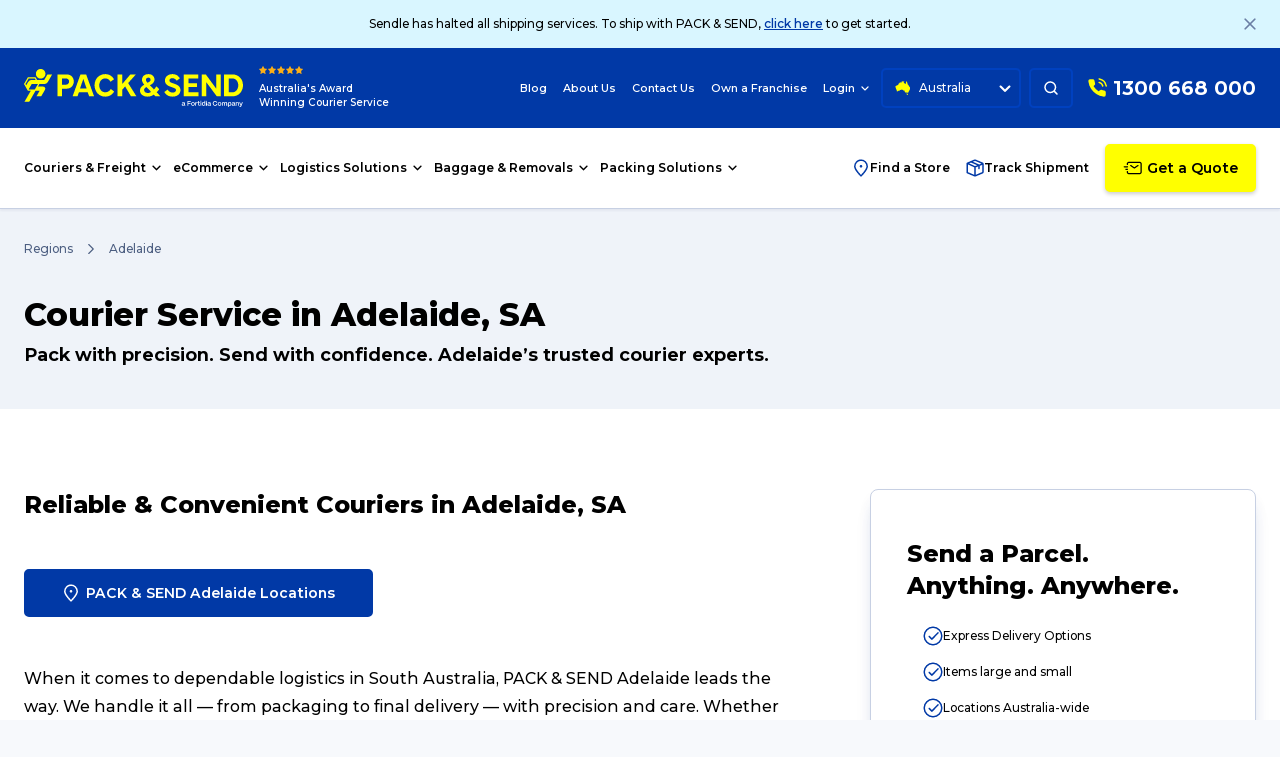

--- FILE ---
content_type: text/html; charset=utf-8
request_url: https://www.packsend.com.au/adelaide/
body_size: 167584
content:

<!DOCTYPE html>
<html lang="en">

<head>
	<meta charset="utf-8" />
	<meta name="viewport" content="width=device-width, initial-scale=1, maximum-scale=2">
<link rel="apple-touch-icon-precomposed" sizes="57x57" href="/favicons/new/apple-touch-icon-57x57.png" />
<link rel="apple-touch-icon-precomposed" sizes="114x114" href="/favicons/new/apple-touch-icon-114x114.png" />
<link rel="apple-touch-icon-precomposed" sizes="72x72" href="/favicons/new/apple-touch-icon-72x72.png" />
<link rel="apple-touch-icon-precomposed" sizes="144x144" href="/favicons/new/apple-touch-icon-144x144.png" />
<link rel="apple-touch-icon-precomposed" sizes="60x60" href="/favicons/new/apple-touch-icon-60x60.png" />
<link rel="apple-touch-icon-precomposed" sizes="120x120" href="/favicons/new/apple-touch-icon-120x120.png" />
<link rel="apple-touch-icon-precomposed" sizes="76x76" href="/favicons/new/apple-touch-icon-76x76.png" />
<link rel="apple-touch-icon-precomposed" sizes="152x152" href="/favicons/new/apple-touch-icon-152x152.png" />
<link rel="icon" type="image/png" sizes="196x196" href="/favicons/new/favicon-196x196.png" />
<link rel="icon" type="image/png" sizes="96x96" href="/favicons/new/favicon-96x96.png" />
<link rel="icon" type="image/png" sizes="32x32" href="/favicons/new/favicon-32x32.png" />
<link rel="icon" type="image/png" sizes="16x16" href="/favicons/new/favicon-16x16.png" />
<link rel="icon" type="image/png" sizes="128x128" href="/favicons/new/favicon-128.png" />
<meta name="msapplication-TileColor" content="#FFFFFF" />
<meta name="msapplication-TileImage" content="~/favicons/new/mstile-144x144.png" />
<meta name="msapplication-square70x70logo" content="~/favicons/new/mstile-70x70.png" />
<meta name="msapplication-square150x150logo" content="~/favicons/new/mstile-150x150.png" />
<meta name="msapplication-wide310x150logo" content="~/favicons/new/mstile-310x150.png" />
<meta name="msapplication-square310x310logo" content="~/favicons/new/mstile-310x310.png" />	<title>Courier Service in Adelaide, SA| PACK &amp; SEND</title>


	<link rel="canonical" href="https://www.packsend.com.au/adelaide/">
	<link rel="preconnect" href="https://www.google-analytics.com">
	<link rel="preconnect" href="https://www.googletagmanager.com">
	<link rel="preconnect" href="https://maps.googleapis.com" />


            <meta name="description" content="Looking for the best courier service in Adelaide, SA? PACK &amp; SEND Adelaide provides international, domestic &amp; local courier services. Contact us!">



    <meta property="og:url" content="https://www.packsend.com.au/adelaide/">
    <meta property="og:image" content="http://www.packsend.com.au/images/OG-default-image.jpg">
    <meta property="og:image:secure_url" content="http://www.packsend.com.au/images/OG-default-image.jpg">
    <meta property="og:image:type" content="image/jpeg">
    <meta property="og:image:width" content="300">
    <meta property="og:image:height" content="300">

    
    


            <link rel="preload" as="style" href="/dist/assets/index-cd32e6ab.css" />
            <link rel="preload" as="font" crossorigin="crossorigin" href="/dist/assets/Montserrat-VF-30340b72.woff2" />

    <link rel="modulepreload" as="script" href="/dist/assets/index-3a574d7b.js" />
    
    


            <link rel="stylesheet" href="/dist/assets/index-cd32e6ab.css" />
    
    

    <script type="text/javascript">!function(T,l,y){var S=T.location,k="script",D="instrumentationKey",C="ingestionendpoint",I="disableExceptionTracking",E="ai.device.",b="toLowerCase",w="crossOrigin",N="POST",e="appInsightsSDK",t=y.name||"appInsights";(y.name||T[e])&&(T[e]=t);var n=T[t]||function(d){var g=!1,f=!1,m={initialize:!0,queue:[],sv:"5",version:2,config:d};function v(e,t){var n={},a="Browser";return n[E+"id"]=a[b](),n[E+"type"]=a,n["ai.operation.name"]=S&&S.pathname||"_unknown_",n["ai.internal.sdkVersion"]="javascript:snippet_"+(m.sv||m.version),{time:function(){var e=new Date;function t(e){var t=""+e;return 1===t.length&&(t="0"+t),t}return e.getUTCFullYear()+"-"+t(1+e.getUTCMonth())+"-"+t(e.getUTCDate())+"T"+t(e.getUTCHours())+":"+t(e.getUTCMinutes())+":"+t(e.getUTCSeconds())+"."+((e.getUTCMilliseconds()/1e3).toFixed(3)+"").slice(2,5)+"Z"}(),iKey:e,name:"Microsoft.ApplicationInsights."+e.replace(/-/g,"")+"."+t,sampleRate:100,tags:n,data:{baseData:{ver:2}}}}var h=d.url||y.src;if(h){function a(e){var t,n,a,i,r,o,s,c,u,p,l;g=!0,m.queue=[],f||(f=!0,t=h,s=function(){var e={},t=d.connectionString;if(t)for(var n=t.split(";"),a=0;a<n.length;a++){var i=n[a].split("=");2===i.length&&(e[i[0][b]()]=i[1])}if(!e[C]){var r=e.endpointsuffix,o=r?e.location:null;e[C]="https://"+(o?o+".":"")+"dc."+(r||"services.visualstudio.com")}return e}(),c=s[D]||d[D]||"",u=s[C],p=u?u+"/v2/track":d.endpointUrl,(l=[]).push((n="SDK LOAD Failure: Failed to load Application Insights SDK script (See stack for details)",a=t,i=p,(o=(r=v(c,"Exception")).data).baseType="ExceptionData",o.baseData.exceptions=[{typeName:"SDKLoadFailed",message:n.replace(/\./g,"-"),hasFullStack:!1,stack:n+"\nSnippet failed to load ["+a+"] -- Telemetry is disabled\nHelp Link: https://go.microsoft.com/fwlink/?linkid=2128109\nHost: "+(S&&S.pathname||"_unknown_")+"\nEndpoint: "+i,parsedStack:[]}],r)),l.push(function(e,t,n,a){var i=v(c,"Message"),r=i.data;r.baseType="MessageData";var o=r.baseData;return o.message='AI (Internal): 99 message:"'+("SDK LOAD Failure: Failed to load Application Insights SDK script (See stack for details) ("+n+")").replace(/\"/g,"")+'"',o.properties={endpoint:a},i}(0,0,t,p)),function(e,t){if(JSON){var n=T.fetch;if(n&&!y.useXhr)n(t,{method:N,body:JSON.stringify(e),mode:"cors"});else if(XMLHttpRequest){var a=new XMLHttpRequest;a.open(N,t),a.setRequestHeader("Content-type","application/json"),a.send(JSON.stringify(e))}}}(l,p))}function i(e,t){f||setTimeout(function(){!t&&m.core||a()},500)}var e=function(){var n=l.createElement(k);n.src=h;var e=y[w];return!e&&""!==e||"undefined"==n[w]||(n[w]=e),n.onload=i,n.onerror=a,n.onreadystatechange=function(e,t){"loaded"!==n.readyState&&"complete"!==n.readyState||i(0,t)},n}();y.ld<0?l.getElementsByTagName("head")[0].appendChild(e):setTimeout(function(){l.getElementsByTagName(k)[0].parentNode.appendChild(e)},y.ld||0)}try{m.cookie=l.cookie}catch(p){}function t(e){for(;e.length;)!function(t){m[t]=function(){var e=arguments;g||m.queue.push(function(){m[t].apply(m,e)})}}(e.pop())}var n="track",r="TrackPage",o="TrackEvent";t([n+"Event",n+"PageView",n+"Exception",n+"Trace",n+"DependencyData",n+"Metric",n+"PageViewPerformance","start"+r,"stop"+r,"start"+o,"stop"+o,"addTelemetryInitializer","setAuthenticatedUserContext","clearAuthenticatedUserContext","flush"]),m.SeverityLevel={Verbose:0,Information:1,Warning:2,Error:3,Critical:4};var s=(d.extensionConfig||{}).ApplicationInsightsAnalytics||{};if(!0!==d[I]&&!0!==s[I]){var c="onerror";t(["_"+c]);var u=T[c];T[c]=function(e,t,n,a,i){var r=u&&u(e,t,n,a,i);return!0!==r&&m["_"+c]({message:e,url:t,lineNumber:n,columnNumber:a,error:i}),r},d.autoExceptionInstrumented=!0}return m}(y.cfg);function a(){y.onInit&&y.onInit(n)}(T[t]=n).queue&&0===n.queue.length?(n.queue.push(a),n.trackPageView({})):a()}(window,document,{
src: "https://js.monitor.azure.com/scripts/b/ai.2.min.js", // The SDK URL Source
crossOrigin: "anonymous", 
cfg: { // Application Insights Configuration
    connectionString: 'InstrumentationKey=bf2d9d23-af81-4d08-b158-e5158bcc5d16;IngestionEndpoint=https://australiaeast-1.in.applicationinsights.azure.com/;LiveEndpoint=https://australiaeast.livediagnostics.monitor.azure.com/'
}});</script>

			<script type="application/ld+json">
			{
				"@context": "https://schema.org",
				"@graph": [
					{
						"@type": "WebPage",
						"@id": "http://www.packsend.com.au/regions/adelaide/#webpage",
						"url": "http://www.packsend.com.au/regions/adelaide/",
						"name": "Courier Service in Adelaide, SA| PACK & SEND",
						"isPartOf": {
							"@id": "http://www.packsend.com.au/regions/adelaide/#website"
						},
						"datePublished": "2023-08-10T14:00:04",
						"dateModified": "2025-06-27T05:47:04",
						"description": "Looking for the best courier service in Adelaide, SA? PACK & SEND Adelaide provides international, domestic & local courier services. Contact us!",
						"inLanguage": "en-AU",
						"potentialAction": [
							{
								"@type": "ReadAction",
								"target": [
									"http://www.packsend.com.au/regions/adelaide/"
								]
							}
						]
					},
					{
						"@type": "WebSite",
						"@id": "http://www.packsend.com.au/#website",
						"url": "http://www.packsend.com.au/",
						"name": "PACK & SEND - Courier & Freight Deliveries in Australia & Internationally",
						"description": "Australia's Best Rated for Parcels, Courier, Freight and eCommerce Fulfillment Logistics Services – saving you time, trouble & money.",
						"publisher": {
							"@id": "http://www.packsend.com.au/#organization"
						},
						"inLanguage": "en-AU",
						"potentialAction": [
							{
								"@type": "SearchAction",
								"target": {
									"@type": "EntryPoint",
									"urlTemplate": "http://www.packsend.com.au/search/?keywords={search_term_string}"
								},
								"query-input": {
									"@type": "PropertyValueSpecification",
									"valueRequired": true,
									"valueName": "search_term_string"
								}
							}
						]
					}
				]
			}
			</script>

		<script type="application/ld+json">
		{
		  "@context": "https://schema.org",
		  "@type": "BreadcrumbList",
		  "itemListElement": [{"@type":"ListItem","position":1,"name":"Home","item":"http://www.packsend.com.au/"},{"@type":"ListItem","position":2,"name":"Regions","item":"http://www.packsend.com.au/service-centres/"},{"@type":"ListItem","position":3,"name":"Adelaide","item":"http://www.packsend.com.au/regions/adelaide/"}]
		}
		</script>
    

<!-- Google Tag Manager -->
<script>(function(w,d,s,l,i){w[l]=w[l]||[];w[l].push({'gtm.start':
new Date().getTime(),event:'gtm.js'});var f=d.getElementsByTagName(s)[0],
j=d.createElement(s),dl=l!='dataLayer'?'&l='+l:'';j.async=true;j.src=
'https://www.googletagmanager.com/gtm.js?id='+i+dl;f.parentNode.insertBefore(j,f);
})(window,document,'script','dataLayer','GTM-P5DNFG');</script>
<!-- End Google Tag Manager -->
<!-- Meta Pixel Code -->
<script>
!function(f,b,e,v,n,t,s)
{if(f.fbq)return;n=f.fbq=function(){n.callMethod?
n.callMethod.apply(n,arguments):n.queue.push(arguments)};
if(!f._fbq)f._fbq=n;n.push=n;n.loaded=!0;n.version='2.0';
n.queue=[];t=b.createElement(e);t.async=!0;
t.src=v;s=b.getElementsByTagName(e)[0];
s.parentNode.insertBefore(t,s)}(window, document,'script',
'https://connect.facebook.net/en_US/fbevents.js');
fbq('init', '1476817985967584');
fbq('track', 'PageView');
</script>
<noscript><img height="1" width="1" style="display:none"
src="https://www.facebook.com/tr?id=1476817985967584&ev=PageView&noscript=1"
/></noscript>
<!-- End Meta Pixel Code -->


</head>

<body class="text-black new-secondary-color">
    




    <ps-banner class="bg-mabel h-12 alert-banner block relative">
        <div class="container w-full h-full flex items-center justify-center">
            <div class="[&_p]:text-xs [&_p]:font-medium">
                <p>Sendle has halted all shipping services. To ship with PACK &amp; SEND, <a href="/get-a-quote/" title="Get a Quote">click here</a> to get started.</p>
            </div>
        </div>
        <div class="absolute right-6 bottom-2/4 translate-y-2/4" data-close>
            <svg class="text-hoki transition-colors hover:text-new-secondary cursor-pointer icon icon-close" width="12" height="12"><use href="#close" /></svg>
        </div>
    </ps-banner>

<header class="sticky top-0 z-20 w-full" id="navbar">
    <div class="lg:hidden">
        

<ps-header>
    <nav class="bg-secondary container h-[60px] px-4 py-2 grid grid-cols-[minmax(0,1fr)_min-content_minmax(0,1fr)]">
        <div class="flex flex-grow items-center space-x-2">
            <button data-menu aria-label="Menu" class="btn-icon btn-icon-ghost focus-ring-dark">
                <svg class="text-white icon icon-menu" width="24" height="24"><use href="#menu" /></svg>
            </button>
            <button data-search aria-label="Search" class="btn-icon btn-icon-ghost focus-ring-dark  ">
                <svg class="text-white w-6 h-6 icon icon-search-mobile" width="24" height="24"><use href="#search-mobile" /></svg>
            </button>
        </div>
        <a href="/" aria-label="home" class="flex justify-between items-center w-[147px]">

                <svg class="max-w-[147px] w-full icon icon-new-packsend-logo" width="219" height="38"><use href="#new-packsend-logo" /></svg>
        </a>
        <div class="flex flex-grow justify-end items-center space-x-3">

            <a href="tel:1300 668 000" aria-label="Phone Number" class="btn-icon group focus-ring-dark">
                <svg class="text-new-primary hover:text-new-primary-hover transition-colors icon icon-phone-signal" width="24" height="24"><use href="#phone-signal" /></svg>
            </a>
            
            <a href="/get-a-quote/" aria-label="Get a Quote" class="btn-icon btn-icon-solid-new focus:ring-offset-new-secondary">
                <svg class="text-tertiary w-6 h-6 icon icon-mail-mobile" width="24" height="24"><use href="#mail-mobile" /></svg>
            </a>
            
        </div>
    </nav>
</ps-header>

<div class="fixed inset-0 bg-overlay z-50 pr-10 mobile-nav-hidden duration-150 transition-[opacity,visibility,colors]" id="mobileMenuOverlay">
    <div class="drawer bg-white w-72 h-full max-w-md overflow-y-auto transition-transform duration-700 overflow-x-hidden">
        <ps-drawer data-drawer class="wrapper grid grid-cols-3 min-w-[300%] overflow-x-hidden transition-transform duration-700 h-full !border-0">
            <div wrapper="1" class="wrapper-1 h-full">
                <div class="space-y-5 flex flex-col h-full">
                    <div class="drawer-header p-4 pb-0 flex gap-2">
                            <a href="/couriers-freight/track-and-trace/" class="gap-2 flex items-center justify-center text-xs py-2 px-5 btn btn-outline"><svg class="text-new-secondary w-4 h-4 icon icon-track-shipment" width="18" height="18"><use href="#track-shipment" /></svg> Track</a>
                            <a href="/service-centres/" class="gap-2 flex items-center justify-center text-xs py-2 px-5 btn btn-outline"><svg class="text-new-secondary w-4 h-4 icon icon-find-a-store" width="18" height="18"><use href="#find-a-store" /></svg> Stores</a>
            
                        <button id="mobileMenuClose" data-close class="self-start inline-block ml-auto -translate-y-1"><svg class="text-hoki w-3 h-3 inline-block stroke-[1.5] icon icon-close" width="12" height="12"><use href="#close" /></svg></button>
                    </div>
            
                    <div class="drawer-body space-y-5 grow flex flex-col h-full">
                        <ul>
                                    <li data-target="Couriers &amp; Freight">
                                        <p class="cursor-pointer flex items-center justify-between space-x-2 px-4 h-12 text-sm font-semibold">
                                            Couriers &amp; Freight <svg class="text-tertiary h-3 w-3 icon icon-chevron-right" width="16" height="16"><use href="#chevron-right" /></svg>
                                        </p>
                                    </li>
                                    <li data-target="eCommerce">
                                        <p class="cursor-pointer flex items-center justify-between space-x-2 px-4 h-12 text-sm font-semibold">
                                            eCommerce <svg class="text-tertiary h-3 w-3 icon icon-chevron-right" width="16" height="16"><use href="#chevron-right" /></svg>
                                        </p>
                                    </li>
                                    <li data-target="Logistics Solutions">
                                        <p class="cursor-pointer flex items-center justify-between space-x-2 px-4 h-12 text-sm font-semibold">
                                            Logistics Solutions <svg class="text-tertiary h-3 w-3 icon icon-chevron-right" width="16" height="16"><use href="#chevron-right" /></svg>
                                        </p>
                                    </li>
                                    <li data-target="Baggage &amp; Removals">
                                        <p class="cursor-pointer flex items-center justify-between space-x-2 px-4 h-12 text-sm font-semibold">
                                            Baggage &amp; Removals <svg class="text-tertiary h-3 w-3 icon icon-chevron-right" width="16" height="16"><use href="#chevron-right" /></svg>
                                        </p>
                                    </li>
                                    <li data-target="Packing Solutions">
                                        <p class="cursor-pointer flex items-center justify-between space-x-2 px-4 h-12 text-sm font-semibold">
                                            Packing Solutions <svg class="text-tertiary h-3 w-3 icon icon-chevron-right" width="16" height="16"><use href="#chevron-right" /></svg>
                                        </p>
                                    </li>
                                    <li data-target="Own a Franchise">
                                        <p class="cursor-pointer flex items-center justify-between space-x-2 px-4 h-12 text-sm font-semibold">
                                            Own a Franchise <svg class="text-tertiary h-3 w-3 icon icon-chevron-right" width="16" height="16"><use href="#chevron-right" /></svg>
                                        </p>
                                    </li>
                        </ul>
            
                        <div class="px-4 mb-6">
                                <a href="/get-a-quote/" class="btn btn-primary-new w-full mb-3 flex items-center justify-center" type="button">
                                    <svg class="text-tertiary inline mr-2 w-5 h-5 icon icon-mail-mobile" width="24" height="24"><use href="#mail-mobile" /></svg>
                                    Get a Quote
                                </a>
                                <a href="tel:1300 668 000" class="btn btn-outline w-full flex items-center justify-center">
                                    <svg class="text-new-secondary inline mr-2 w-5 h-5 icon icon-phone-signal" width="24" height="24"><use href="#phone-signal" /></svg>
                                    1300 668 000
                                </a>
                        </div>

                        <div class="bg-neutral-light grow pb-4">
                            <ps-dynamic-list class="py-6">
                                            <div>
                                                <a href="/blog/" target="" class="inline-flex items-center w-full px-6 h-9 text-xs font-semibold">
                                                    Blog
                                                </a>
                                            </div>
                                            <div>
                                                <a href="/about-us/" class="inline-flex items-center w-full px-6 h-9 text-xs font-semibold">
                                                    About Us
                                                </a>
                                            </div>
                                            <div>
                                                <a href="/contact-us/" class="inline-flex items-center w-full px-6 h-9 text-xs font-semibold">
                                                    Contact Us
                                                </a>
                                            </div>
                                            <div>
                                                <a href="/own-a-franchise/" class="inline-flex items-center w-full px-6 h-9 text-xs font-semibold">
                                                    Own a Franchise
                                                </a>
                                            </div>
                                        <div>
                                            <a href="/reviews/" class="inline-flex items-center w-full px-6 h-9 text-xs font-semibold">
                                                Reviews
                                            </a>
                                        </div>
                                            <div slot="see-all">
                                                <div class="cursor-pointer grid grid-cols-[1fr_auto] px-6 h-9 text-xs font-semibold items-center">
                                                    <span>
                                                        Login
                                                    </span>
                                                    <svg class="text-tertiary h-3 w-3 icon icon-chevron-right" width="16" height="16"><use href="#chevron-right" /></svg>
                                                </div>

                                                <div data-sub-list class="pl-2">
                                                        <div>
                                                            <a href="https://online.packsend.com.au/Login?_gl=1*tn6yjq*_ga*OTAwMjcxNzk1LjE2ODc0MDM0ODc.*_ga_42JG4MGQ2F*MTY5MjcwNTI0NC44Ni4xLjE2OTI3MDc5MjcuNDYuMC4w" target="_blank" class="inline-flex items-center w-full px-6 h-9 text-xs font-semibold">
                                                                PowerSender
                                                            </a>
                                                        </div>
                                                        <div>
                                                            <a href="https://live-au.packsend.solutions/" target="_blank" class="inline-flex items-center w-full px-6 h-9 text-xs font-semibold">
                                                                PACK &amp; SEND Live
                                                            </a>
                                                        </div>
                                                </div>
                                            </div>
                            </ps-dynamic-list>
                            
                            <div class="relative country-btn-mobile bg-neutral-light px-4" id="country-btn-mobile">
                                <button class="btn btn-outline !border !bg-white w-full flex items-center justify-between !px-4">
                                    <span><svg class="text-new-secondary me-2 inline-block icon icon-australia" width="16" height="16"><use href="#australia" /></svg> Australia</span>
                                    <span><svg class="text-new-secondary w-3 h-3 inline-block icon icon-chevron-down" width="9" height="9"><use href="#chevron-down" /></svg> </span>
                                </button>
                
                                <div class="dropdown-nav !inset-x-4 -top-44 !w-auto" id="country-nav-mobile">
                                    <ul>
                                            <li>
                                                <a href="/" class="w-full flex text-xs whitespace-nowrap px-2 py-4 rounded-lg transition-colors hover:bg-neutral font-medium !bg-neutral">
                                                        <svg class="text-new-secondary me-2 icon icon-australia" width="16" height="16"><use href="#australia" /></svg>
                                                    Australia
                                                </a>
                                            </li>
                                            <li>
                                                <a href="https://www.packsend.co.nz/" class="w-full flex text-xs whitespace-nowrap px-2 py-4 rounded-lg transition-colors hover:bg-neutral font-medium ">
                                                        <svg class="text-new-secondary me-2 icon icon-new-zealand" width="16" height="16"><use href="#new-zealand" /></svg>
                                                    New Zealand
                                                </a>
                                            </li>
                                            <li>
                                                <a href="https://www.packsend.co.uk/" class="w-full flex text-xs whitespace-nowrap px-2 py-4 rounded-lg transition-colors hover:bg-neutral font-medium ">
                                                        <svg class="text-new-secondary me-2 icon icon-united-kingdom" width="16" height="16"><use href="#united-kingdom" /></svg>
                                                    United Kingdom
                                                </a>
                                            </li>
                                    </ul>
                                </div>
                            </div>
                        </div>
                    </div>
                </div>
            </div>

            <div wrapper="2" class="wrapper-2 h-full">
                <template>


<ps-mobile-sub-nav data-sub="Couriers &amp; Freight" data-selected-class="couriers-selected" class="hidden transition-transform duration-500 h-full w-72 bg-white z-10 !mt-0 pt-4">
    <div class="space-y-5">
        <div class="drawer-header px-4 flex gap-2">
            <button data-back class="text-sm font-semibold text-hoki"><svg class="text-secondary inline-block icon icon-back-arrow" width="15" height="12"><use href="#back-arrow" /></svg> Back</button>
            <button data-close class="self-start inline-block ml-auto -translate-y-1"><svg class="text-hoki w-3 h-3 inline-block stroke-[1.5] icon icon-close" width="12" height="12"><use href="#close" /></svg></button>
        </div>

        <div class="drawer-body">
            <h3 class="transition-colors duration-1000 -ml-2 pl-2">
                <a href="/couriers-freight/" class="px-4 block py-3 font-semibold text-sm text-white">Couriers &amp; Freight</a>
            </h3>

            <ul>
                <li>
                    <a href="/couriers-freight/" class="px-4 block py-3 font-semibold text-sm">Overview</a>
                </li>

                        <li data-target="Parcel &amp; Courier Services">
                            <p class="cursor-pointer flex items-center justify-between p-4 text-sm font-semibold">
                                <span class="max-w-[220px]">
                                    Parcel &amp; Courier Services
                                </span>
                                <svg class="text-tertiary h-3 w-3 icon icon-chevron-right" width="16" height="16"><use href="#chevron-right" /></svg>
                            </p>
                        </li>
                        <li data-target="Domestic Freight">
                            <p class="cursor-pointer flex items-center justify-between p-4 text-sm font-semibold">
                                <span class="max-w-[220px]">
                                    Domestic Freight
                                </span>
                                <svg class="text-tertiary h-3 w-3 icon icon-chevron-right" width="16" height="16"><use href="#chevron-right" /></svg>
                            </p>
                        </li>
                        <li data-target="International Shipping &amp; Freight">
                            <p class="cursor-pointer flex items-center justify-between p-4 text-sm font-semibold">
                                <span class="max-w-[220px]">
                                    International Shipping &amp; Freight
                                </span>
                                <svg class="text-tertiary h-3 w-3 icon icon-chevron-right" width="16" height="16"><use href="#chevron-right" /></svg>
                            </p>
                        </li>
                        <li data-target="Import Services">
                            <p class="cursor-pointer flex items-center justify-between p-4 text-sm font-semibold">
                                <span class="max-w-[220px]">
                                    Import Services
                                </span>
                                <svg class="text-tertiary h-3 w-3 icon icon-chevron-right" width="16" height="16"><use href="#chevron-right" /></svg>
                            </p>
                        </li>
                        <li>
                            <a href="/couriers-freight/regular-senders/" class="cursor-pointer flex p-4 text-sm font-semibold">
                                Regular Senders
                            </a>
                        </li>
                        <li>
                            <a href="/couriers-freight/loss-damage-protection-warranty/" class="cursor-pointer flex p-4 text-sm font-semibold">
                                Warranty
                            </a>
                        </li>
                        <li>
                            <a href="/couriers-freight/track-and-trace/" class="cursor-pointer flex p-4 text-sm font-semibold">
                                Track &amp; Trace
                            </a>
                        </li>
                        <li>
                            <a href="/couriers-freight/what-are-my-options/" class="cursor-pointer flex p-4 text-sm font-semibold">
                                What are my Options
                            </a>
                        </li>
            </ul>
        </div>
    </div>
</ps-mobile-sub-nav>


<ps-mobile-sub-nav data-sub="eCommerce" data-selected-class="ecommerce-selected" class="hidden transition-transform duration-500 h-full w-72 bg-white z-10 !mt-0 pt-4">
    <div class="space-y-5">
        <div class="drawer-header px-4 flex gap-2">
            <button data-back class="text-sm font-semibold text-hoki"><svg class="text-secondary inline-block icon icon-back-arrow" width="15" height="12"><use href="#back-arrow" /></svg> Back</button>
            <button data-close class="self-start inline-block ml-auto -translate-y-1"><svg class="text-hoki w-3 h-3 inline-block stroke-[1.5] icon icon-close" width="12" height="12"><use href="#close" /></svg></button>
        </div>

        <div class="drawer-body">
            <h3 class="transition-colors duration-1000 -ml-2 pl-2">
                <a href="/ecommerce/" class="px-4 block py-3 font-semibold text-sm text-white">eCommerce</a>
            </h3>

            <ul>
                <li>
                    <a href="/ecommerce/" class="px-4 block py-3 font-semibold text-sm">Overview</a>
                </li>

                        <li data-target="Online Self Service">
                            <p class="cursor-pointer flex items-center justify-between p-4 text-sm font-semibold">
                                <span class="max-w-[220px]">
                                    Online Self Service
                                </span>
                                <svg class="text-tertiary h-3 w-3 icon icon-chevron-right" width="16" height="16"><use href="#chevron-right" /></svg>
                            </p>
                        </li>
                        <li>
                            <a href="/live/" class="cursor-pointer flex p-4 text-sm font-semibold">
                                PACK &amp; SEND Live
                            </a>
                        </li>
                        <li data-target="eCommerce Shipping Technology">
                            <p class="cursor-pointer flex items-center justify-between p-4 text-sm font-semibold">
                                <span class="max-w-[220px]">
                                    eCommerce Shipping Technology
                                </span>
                                <svg class="text-tertiary h-3 w-3 icon icon-chevron-right" width="16" height="16"><use href="#chevron-right" /></svg>
                            </p>
                        </li>
                        <li data-target="eCommerce Order Fulfillment Solutions">
                            <p class="cursor-pointer flex items-center justify-between p-4 text-sm font-semibold">
                                <span class="max-w-[220px]">
                                    eCommerce Order Fulfillment Solutions
                                </span>
                                <svg class="text-tertiary h-3 w-3 icon icon-chevron-right" width="16" height="16"><use href="#chevron-right" /></svg>
                            </p>
                        </li>
                        <li>
                            <a href="/ecommerce/cyber-protection-centre/" class="cursor-pointer flex p-4 text-sm font-semibold">
                                Cyber Protection Centre
                            </a>
                        </li>
            </ul>
        </div>
    </div>
</ps-mobile-sub-nav>


<ps-mobile-sub-nav data-sub="Logistics Solutions" data-selected-class="logistics-selected" class="hidden transition-transform duration-500 h-full w-72 bg-white z-10 !mt-0 pt-4">
    <div class="space-y-5">
        <div class="drawer-header px-4 flex gap-2">
            <button data-back class="text-sm font-semibold text-hoki"><svg class="text-secondary inline-block icon icon-back-arrow" width="15" height="12"><use href="#back-arrow" /></svg> Back</button>
            <button data-close class="self-start inline-block ml-auto -translate-y-1"><svg class="text-hoki w-3 h-3 inline-block stroke-[1.5] icon icon-close" width="12" height="12"><use href="#close" /></svg></button>
        </div>

        <div class="drawer-body">
            <h3 class="transition-colors duration-1000 -ml-2 pl-2">
                <a href="/logistics-solutions/" class="px-4 block py-3 font-semibold text-sm text-white">Logistics Solutions</a>
            </h3>

            <ul>
                <li>
                    <a href="/logistics-solutions/" class="px-4 block py-3 font-semibold text-sm">Overview</a>
                </li>

                        <li>
                            <a href="/logistics-solutions/shipping-software-for-order-fulfilment/" class="cursor-pointer flex p-4 text-sm font-semibold">
                                Shipping Software for Order Fulfilment
                            </a>
                        </li>
                        <li data-target="Industry Solutions">
                            <p class="cursor-pointer flex items-center justify-between p-4 text-sm font-semibold">
                                <span class="max-w-[220px]">
                                    Industry Solutions
                                </span>
                                <svg class="text-tertiary h-3 w-3 icon icon-chevron-right" width="16" height="16"><use href="#chevron-right" /></svg>
                            </p>
                        </li>
                        <li data-target="Business Logistics">
                            <p class="cursor-pointer flex items-center justify-between p-4 text-sm font-semibold">
                                <span class="max-w-[220px]">
                                    Business Logistics
                                </span>
                                <svg class="text-tertiary h-3 w-3 icon icon-chevron-right" width="16" height="16"><use href="#chevron-right" /></svg>
                            </p>
                        </li>
                        <li data-target="Fulfillment &amp; Distribution">
                            <p class="cursor-pointer flex items-center justify-between p-4 text-sm font-semibold">
                                <span class="max-w-[220px]">
                                    Fulfillment &amp; Distribution
                                </span>
                                <svg class="text-tertiary h-3 w-3 icon icon-chevron-right" width="16" height="16"><use href="#chevron-right" /></svg>
                            </p>
                        </li>
                        <li data-target="Specialised Logistics">
                            <p class="cursor-pointer flex items-center justify-between p-4 text-sm font-semibold">
                                <span class="max-w-[220px]">
                                    Specialised Logistics
                                </span>
                                <svg class="text-tertiary h-3 w-3 icon icon-chevron-right" width="16" height="16"><use href="#chevron-right" /></svg>
                            </p>
                        </li>
                        <li>
                            <a href="/logistics-solutions/small-business-solutions/" class="cursor-pointer flex p-4 text-sm font-semibold">
                                Small Business Solutions
                            </a>
                        </li>
                        <li>
                            <a href="/logistics-solutions/corporate-logistics-solutions/" class="cursor-pointer flex p-4 text-sm font-semibold">
                                Corporate Solutions
                            </a>
                        </li>
                        <li>
                            <a href="/logistics-solutions/customised-logistics-solutions/" class="cursor-pointer flex p-4 text-sm font-semibold">
                                Customised Solutions
                            </a>
                        </li>
                        <li>
                            <a href="/logistics-solutions/project-management/" class="cursor-pointer flex p-4 text-sm font-semibold">
                                Project Management
                            </a>
                        </li>
                        <li>
                            <a href="/logistics-solutions/mailbox-rental-services/" class="cursor-pointer flex p-4 text-sm font-semibold">
                                Mailbox Rental Services
                            </a>
                        </li>
            </ul>
        </div>
    </div>
</ps-mobile-sub-nav>


<ps-mobile-sub-nav data-sub="Baggage &amp; Removals" data-selected-class="baggage-selected" class="hidden transition-transform duration-500 h-full w-72 bg-white z-10 !mt-0 pt-4">
    <div class="space-y-5">
        <div class="drawer-header px-4 flex gap-2">
            <button data-back class="text-sm font-semibold text-hoki"><svg class="text-secondary inline-block icon icon-back-arrow" width="15" height="12"><use href="#back-arrow" /></svg> Back</button>
            <button data-close class="self-start inline-block ml-auto -translate-y-1"><svg class="text-hoki w-3 h-3 inline-block stroke-[1.5] icon icon-close" width="12" height="12"><use href="#close" /></svg></button>
        </div>

        <div class="drawer-body">
            <h3 class="transition-colors duration-1000 -ml-2 pl-2">
                <a href="/baggage-and-removals/" class="px-4 block py-3 font-semibold text-sm text-white">Baggage &amp; Removals</a>
            </h3>

            <ul>
                <li>
                    <a href="/baggage-and-removals/" class="px-4 block py-3 font-semibold text-sm">Overview</a>
                </li>

                        <li data-target="Fragile &amp; Sensitive Goods">
                            <p class="cursor-pointer flex items-center justify-between p-4 text-sm font-semibold">
                                <span class="max-w-[220px]">
                                    Fragile &amp; Sensitive Goods
                                </span>
                                <svg class="text-tertiary h-3 w-3 icon icon-chevron-right" width="16" height="16"><use href="#chevron-right" /></svg>
                            </p>
                        </li>
                        <li data-target="Furniture Removals">
                            <p class="cursor-pointer flex items-center justify-between p-4 text-sm font-semibold">
                                <span class="max-w-[220px]">
                                    Furniture Removals
                                </span>
                                <svg class="text-tertiary h-3 w-3 icon icon-chevron-right" width="16" height="16"><use href="#chevron-right" /></svg>
                            </p>
                        </li>
                        <li data-target="Excess Baggage">
                            <p class="cursor-pointer flex items-center justify-between p-4 text-sm font-semibold">
                                <span class="max-w-[220px]">
                                    Excess Baggage
                                </span>
                                <svg class="text-tertiary h-3 w-3 icon icon-chevron-right" width="16" height="16"><use href="#chevron-right" /></svg>
                            </p>
                        </li>
                        <li>
                            <a href="/baggage-and-removals/excess-baggage-removals-for-overseas-moves/" class="cursor-pointer flex p-4 text-sm font-semibold">
                                Baggage Removals
                            </a>
                        </li>
                        <li>
                            <a href="/baggage-and-removals/personal-goods-packing-services/" class="cursor-pointer flex p-4 text-sm font-semibold">
                                Personal Goods
                            </a>
                        </li>
            </ul>
        </div>
    </div>
</ps-mobile-sub-nav>


<ps-mobile-sub-nav data-sub="Packing Solutions" data-selected-class="packing-selected" class="hidden transition-transform duration-500 h-full w-72 bg-white z-10 !mt-0 pt-4">
    <div class="space-y-5">
        <div class="drawer-header px-4 flex gap-2">
            <button data-back class="text-sm font-semibold text-hoki"><svg class="text-secondary inline-block icon icon-back-arrow" width="15" height="12"><use href="#back-arrow" /></svg> Back</button>
            <button data-close class="self-start inline-block ml-auto -translate-y-1"><svg class="text-hoki w-3 h-3 inline-block stroke-[1.5] icon icon-close" width="12" height="12"><use href="#close" /></svg></button>
        </div>

        <div class="drawer-body">
            <h3 class="transition-colors duration-1000 -ml-2 pl-2">
                <a href="/packing-solutions/" class="px-4 block py-3 font-semibold text-sm text-white">Packing Solutions</a>
            </h3>

            <ul>
                <li>
                    <a href="/packing-solutions/" class="px-4 block py-3 font-semibold text-sm">Overview</a>
                </li>

                        <li data-target="Computers &amp; Electronics Packing">
                            <p class="cursor-pointer flex items-center justify-between p-4 text-sm font-semibold">
                                <span class="max-w-[220px]">
                                    Computers &amp; Electronics Packing
                                </span>
                                <svg class="text-tertiary h-3 w-3 icon icon-chevron-right" width="16" height="16"><use href="#chevron-right" /></svg>
                            </p>
                        </li>
                        <li>
                            <a href="/packing-solutions/art-antiques-packing/" class="cursor-pointer flex p-4 text-sm font-semibold">
                                Art &amp; Antiques Packing
                            </a>
                        </li>
                        <li>
                            <a href="/packing-solutions/custom-foam-packaging/" class="cursor-pointer flex p-4 text-sm font-semibold">
                                Custom Foam Packaging
                            </a>
                        </li>
                        <li>
                            <a href="/packing-solutions/boxes-cases-crates/" class="cursor-pointer flex p-4 text-sm font-semibold">
                                Boxes, Cases &amp; Crates
                            </a>
                        </li>
                        <li>
                            <a href="/packing-solutions/diy-packaging/" class="cursor-pointer flex p-4 text-sm font-semibold">
                                DIY Packaging
                            </a>
                        </li>
                        <li>
                            <a href="/packing-solutions/buy-boxes-packaging-online/" class="cursor-pointer flex p-4 text-sm font-semibold">
                                Buy Boxes &amp; Packaging
                            </a>
                        </li>
            </ul>
        </div>
    </div>
</ps-mobile-sub-nav>


<ps-mobile-sub-nav data-sub="Own a Franchise" data-selected-class="franchise-selected" class="hidden transition-transform duration-500 h-full w-72 bg-white z-10 !mt-0 pt-4">
    <div class="space-y-5">
        <div class="drawer-header px-4 flex gap-2">
            <button data-back class="text-sm font-semibold text-hoki"><svg class="text-secondary inline-block icon icon-back-arrow" width="15" height="12"><use href="#back-arrow" /></svg> Back</button>
            <button data-close class="self-start inline-block ml-auto -translate-y-1"><svg class="text-hoki w-3 h-3 inline-block stroke-[1.5] icon icon-close" width="12" height="12"><use href="#close" /></svg></button>
        </div>

        <div class="drawer-body">
            <h3 class="transition-colors duration-1000 -ml-2 pl-2">
                <a href="/own-a-franchise/" class="px-4 block py-3 font-semibold text-sm text-white">Own a Franchise</a>
            </h3>

            <ul>
                <li>
                    <a href="/own-a-franchise/" class="px-4 block py-3 font-semibold text-sm">Overview</a>
                </li>

                        <li>
                            <a href="/own-a-franchise/pack-send-franchise-system/" class="cursor-pointer flex p-4 text-sm font-semibold">
                                Maximising a Far-Reaching Network
                            </a>
                        </li>
                        <li>
                            <a href="/own-a-franchise/franchise-revenue-streams/" class="cursor-pointer flex p-4 text-sm font-semibold">
                                Franchise Revenue Streams
                            </a>
                        </li>
                        <li>
                            <a href="/own-a-franchise/franchise-finance-options/" class="cursor-pointer flex p-4 text-sm font-semibold">
                                Unlocking Potential Franchise Funding
                            </a>
                        </li>
                        <li>
                            <a href="/own-a-franchise/reasons-to-own-a-pack-and-send-franchise/" class="cursor-pointer flex p-4 text-sm font-semibold">
                                Our Franchise Advantage
                            </a>
                        </li>
                        <li>
                            <a href="/own-a-franchise/franchise-investment-information/" class="cursor-pointer flex p-4 text-sm font-semibold">
                                Investment Information
                            </a>
                        </li>
            </ul>
        </div>
    </div>
</ps-mobile-sub-nav>
                </template>
            </div>

            <div wrapper="3" class="wrapper-3 h-full">
                <template>


<ps-mobile-sub-nav data-sub="Parcel &amp; Courier Services" data-selected-class="" class="hidden transition-transform duration-500 h-full w-72 bg-white z-10 !mt-0 pt-4">
    <div class="space-y-5">
        <div class="drawer-header px-4 flex gap-2">
            <button data-back class="text-sm font-semibold text-hoki"><svg class="text-secondary inline-block icon icon-back-arrow" width="15" height="12"><use href="#back-arrow" /></svg> Back</button>
            <button data-close class="self-start inline-block ml-auto -translate-y-1"><svg class="text-hoki w-3 h-3 inline-block stroke-[1.5] icon icon-close" width="12" height="12"><use href="#close" /></svg></button>
        </div>

        <div class="drawer-body">
            <h3 class="transition-colors duration-1000 -ml-2 pl-2">
                <a href="/couriers-freight/courier-services/" class="px-4 block py-3 font-semibold text-sm text-white">Parcel &amp; Courier Services</a>
            </h3>

            <ul>
                <li>
                    <a href="/couriers-freight/courier-services/" class="px-4 block py-3 font-semibold text-sm">Overview</a>
                </li>

                        <li>
                            <a href="/couriers-freight/courier-services/local-and-point-to-point/" class="cursor-pointer flex p-4 text-sm font-semibold">
                                Local &amp; Point-to-Point
                            </a>
                        </li>
                        <li>
                            <a href="/couriers-freight/courier-services/same-day-delivery/" class="cursor-pointer flex p-4 text-sm font-semibold">
                                Same Day
                            </a>
                        </li>
                        <li>
                            <a href="/couriers-freight/courier-services/priority-services/" class="cursor-pointer flex p-4 text-sm font-semibold">
                                Priority Services
                            </a>
                        </li>
                        <li>
                            <a href="/couriers-freight/courier-services/road-freight-services/" class="cursor-pointer flex p-4 text-sm font-semibold">
                                Road Express Freight
                            </a>
                        </li>
                        <li>
                            <a href="/couriers-freight/courier-services/courier-post-satchels/" class="cursor-pointer flex p-4 text-sm font-semibold">
                                Courier Satchels
                            </a>
                        </li>
                        <li>
                            <a href="/couriers-freight/courier-services/interstate-courier-services/" class="cursor-pointer flex p-4 text-sm font-semibold">
                                Interstate Courier Services
                            </a>
                        </li>
                        <li>
                            <a href="/couriers-freight/courier-services/international-courier-services/" class="cursor-pointer flex p-4 text-sm font-semibold">
                                International Courier Services
                            </a>
                        </li>
                        <li>
                            <a href="/couriers-freight/courier-services/alternative-parcel-post-services/" class="cursor-pointer flex p-4 text-sm font-semibold">
                                Alternative Parcel Post Services
                            </a>
                        </li>
                        <li>
                            <a href="/couriers-freight/courier-services/value-added-extras/" class="cursor-pointer flex p-4 text-sm font-semibold">
                                Value Added Extras
                            </a>
                        </li>
            </ul>
        </div>
    </div>
</ps-mobile-sub-nav>


<ps-mobile-sub-nav data-sub="Domestic Freight" data-selected-class="" class="hidden transition-transform duration-500 h-full w-72 bg-white z-10 !mt-0 pt-4">
    <div class="space-y-5">
        <div class="drawer-header px-4 flex gap-2">
            <button data-back class="text-sm font-semibold text-hoki"><svg class="text-secondary inline-block icon icon-back-arrow" width="15" height="12"><use href="#back-arrow" /></svg> Back</button>
            <button data-close class="self-start inline-block ml-auto -translate-y-1"><svg class="text-hoki w-3 h-3 inline-block stroke-[1.5] icon icon-close" width="12" height="12"><use href="#close" /></svg></button>
        </div>

        <div class="drawer-body">
            <h3 class="transition-colors duration-1000 -ml-2 pl-2">
                <a href="/couriers-freight/domestic-freight/" class="px-4 block py-3 font-semibold text-sm text-white">Domestic Freight</a>
            </h3>

            <ul>
                <li>
                    <a href="/couriers-freight/domestic-freight/" class="px-4 block py-3 font-semibold text-sm">Overview</a>
                </li>

                        <li>
                            <a href="/couriers-freight/domestic-freight/interstate-road-freight-services/" class="cursor-pointer flex p-4 text-sm font-semibold">
                                Road Freight Transport Services &amp; Affordable Interstate Deliveries
                            </a>
                        </li>
                        <li>
                            <a href="/couriers-freight/domestic-freight/air-freight-services/" class="cursor-pointer flex p-4 text-sm font-semibold">
                                Air Services
                            </a>
                        </li>
                        <li>
                            <a href="/couriers-freight/domestic-freight/intermodal/" class="cursor-pointer flex p-4 text-sm font-semibold">
                                Intermodal
                            </a>
                        </li>
                        <li>
                            <a href="/couriers-freight/domestic-freight/time-definite-freight/" class="cursor-pointer flex p-4 text-sm font-semibold">
                                Time Definite Freight
                            </a>
                        </li>
                        <li>
                            <a href="/couriers-freight/domestic-freight/bulky-and-palletised-freight/" class="cursor-pointer flex p-4 text-sm font-semibold">
                                Bulky &amp; Palletised Freight
                            </a>
                        </li>
                        <li>
                            <a href="/couriers-freight/domestic-freight/full-containers-and-truckloads/" class="cursor-pointer flex p-4 text-sm font-semibold">
                                Full Containers &amp; Truckloads
                            </a>
                        </li>
                        <li>
                            <a href="/couriers-freight/domestic-freight/ugly-freight-and-specialised-services/" class="cursor-pointer flex p-4 text-sm font-semibold">
                                Ugly &amp; Specialised Services
                            </a>
                        </li>
                        <li>
                            <a href="/couriers-freight/domestic-freight/domestic-couriers/" class="cursor-pointer flex p-4 text-sm font-semibold">
                                Domestic Couriers
                            </a>
                        </li>
            </ul>
        </div>
    </div>
</ps-mobile-sub-nav>


<ps-mobile-sub-nav data-sub="International Shipping &amp; Freight" data-selected-class="" class="hidden transition-transform duration-500 h-full w-72 bg-white z-10 !mt-0 pt-4">
    <div class="space-y-5">
        <div class="drawer-header px-4 flex gap-2">
            <button data-back class="text-sm font-semibold text-hoki"><svg class="text-secondary inline-block icon icon-back-arrow" width="15" height="12"><use href="#back-arrow" /></svg> Back</button>
            <button data-close class="self-start inline-block ml-auto -translate-y-1"><svg class="text-hoki w-3 h-3 inline-block stroke-[1.5] icon icon-close" width="12" height="12"><use href="#close" /></svg></button>
        </div>

        <div class="drawer-body">
            <h3 class="transition-colors duration-1000 -ml-2 pl-2">
                <a href="/couriers-freight/international-courier-freight/" class="px-4 block py-3 font-semibold text-sm text-white">International Shipping &amp; Freight</a>
            </h3>

            <ul>
                <li>
                    <a href="/couriers-freight/international-courier-freight/" class="px-4 block py-3 font-semibold text-sm">Overview</a>
                </li>

                        <li>
                            <a href="/couriers-freight/international-courier-freight/international-shipping-express-courier/" class="cursor-pointer flex p-4 text-sm font-semibold">
                                International Express Courier Shipping
                            </a>
                        </li>
                        <li>
                            <a href="/couriers-freight/international-courier-freight/sea-freight-services/" class="cursor-pointer flex p-4 text-sm font-semibold">
                                Sea Freight
                            </a>
                        </li>
                        <li>
                            <a href="/couriers-freight/international-courier-freight/air-freight-express-service/" class="cursor-pointer flex p-4 text-sm font-semibold">
                                Air Freight
                            </a>
                        </li>
                        <li>
                            <a href="/couriers-freight/international-courier-freight/airmail-and-postage-courier-services/" class="cursor-pointer flex p-4 text-sm font-semibold">
                                International Parcel Post, Postage &amp; Airmail
                            </a>
                        </li>
                        <li>
                            <a href="/couriers-freight/international-courier-freight/relocations-and-removals/" class="cursor-pointer flex p-4 text-sm font-semibold">
                                Relocation &amp; Removals
                            </a>
                        </li>
                        <li>
                            <a href="/couriers-freight/international-courier-freight/international-shipping-to-the-usa/" class="cursor-pointer flex p-4 text-sm font-semibold">
                                Sending to USA
                            </a>
                        </li>
                        <li>
                            <a href="/couriers-freight/international-courier-freight/international-shipping-to-uk/" class="cursor-pointer flex p-4 text-sm font-semibold">
                                Sending to UK
                            </a>
                        </li>
                        <li>
                            <a href="/couriers-freight/international-courier-freight/sending-to-new-zealand/" class="cursor-pointer flex p-4 text-sm font-semibold">
                                Sending to New Zealand
                            </a>
                        </li>
                        <li>
                            <a href="/couriers-freight/international-courier-freight/international-shipping-to-asia/" class="cursor-pointer flex p-4 text-sm font-semibold">
                                Sending to Asia
                            </a>
                        </li>
                        <li>
                            <a href="/couriers-freight/international-courier-freight/international-shipping-to-europe/" class="cursor-pointer flex p-4 text-sm font-semibold">
                                Sending to Europe
                            </a>
                        </li>
                        <li>
                            <a href="/couriers-freight/international-courier-freight/international-couriers/" class="cursor-pointer flex p-4 text-sm font-semibold">
                                International Couriers
                            </a>
                        </li>
            </ul>
        </div>
    </div>
</ps-mobile-sub-nav>


<ps-mobile-sub-nav data-sub="Import Services" data-selected-class="" class="hidden transition-transform duration-500 h-full w-72 bg-white z-10 !mt-0 pt-4">
    <div class="space-y-5">
        <div class="drawer-header px-4 flex gap-2">
            <button data-back class="text-sm font-semibold text-hoki"><svg class="text-secondary inline-block icon icon-back-arrow" width="15" height="12"><use href="#back-arrow" /></svg> Back</button>
            <button data-close class="self-start inline-block ml-auto -translate-y-1"><svg class="text-hoki w-3 h-3 inline-block stroke-[1.5] icon icon-close" width="12" height="12"><use href="#close" /></svg></button>
        </div>

        <div class="drawer-body">
            <h3 class="transition-colors duration-1000 -ml-2 pl-2">
                <a href="/couriers-freight/import-services/" class="px-4 block py-3 font-semibold text-sm text-white">Import Services</a>
            </h3>

            <ul>
                <li>
                    <a href="/couriers-freight/import-services/" class="px-4 block py-3 font-semibold text-sm">Overview</a>
                </li>

                        <li>
                            <a href="/couriers-freight/import-services/express-courier/" class="cursor-pointer flex p-4 text-sm font-semibold">
                                Express Courier
                            </a>
                        </li>
                        <li>
                            <a href="/couriers-freight/import-services/freight-forwarding/" class="cursor-pointer flex p-4 text-sm font-semibold">
                                Freight Forwarding
                            </a>
                        </li>
            </ul>
        </div>
    </div>
</ps-mobile-sub-nav>


<ps-mobile-sub-nav data-sub="Regular Senders" data-selected-class="" class="hidden transition-transform duration-500 h-full w-72 bg-white z-10 !mt-0 pt-4">
    <div class="space-y-5">
        <div class="drawer-header px-4 flex gap-2">
            <button data-back class="text-sm font-semibold text-hoki"><svg class="text-secondary inline-block icon icon-back-arrow" width="15" height="12"><use href="#back-arrow" /></svg> Back</button>
            <button data-close class="self-start inline-block ml-auto -translate-y-1"><svg class="text-hoki w-3 h-3 inline-block stroke-[1.5] icon icon-close" width="12" height="12"><use href="#close" /></svg></button>
        </div>

        <div class="drawer-body">
            <h3 class="transition-colors duration-1000 -ml-2 pl-2">
                <a href="/couriers-freight/regular-senders/" class="px-4 block py-3 font-semibold text-sm text-white">Regular Senders</a>
            </h3>

            <ul>
                <li>
                    <a href="/couriers-freight/regular-senders/" class="px-4 block py-3 font-semibold text-sm">Overview</a>
                </li>

            </ul>
        </div>
    </div>
</ps-mobile-sub-nav>


<ps-mobile-sub-nav data-sub="Warranty" data-selected-class="" class="hidden transition-transform duration-500 h-full w-72 bg-white z-10 !mt-0 pt-4">
    <div class="space-y-5">
        <div class="drawer-header px-4 flex gap-2">
            <button data-back class="text-sm font-semibold text-hoki"><svg class="text-secondary inline-block icon icon-back-arrow" width="15" height="12"><use href="#back-arrow" /></svg> Back</button>
            <button data-close class="self-start inline-block ml-auto -translate-y-1"><svg class="text-hoki w-3 h-3 inline-block stroke-[1.5] icon icon-close" width="12" height="12"><use href="#close" /></svg></button>
        </div>

        <div class="drawer-body">
            <h3 class="transition-colors duration-1000 -ml-2 pl-2">
                <a href="/couriers-freight/loss-damage-protection-warranty/" class="px-4 block py-3 font-semibold text-sm text-white">Warranty</a>
            </h3>

            <ul>
                <li>
                    <a href="/couriers-freight/loss-damage-protection-warranty/" class="px-4 block py-3 font-semibold text-sm">Overview</a>
                </li>

            </ul>
        </div>
    </div>
</ps-mobile-sub-nav>


<ps-mobile-sub-nav data-sub="Track &amp; Trace" data-selected-class="" class="hidden transition-transform duration-500 h-full w-72 bg-white z-10 !mt-0 pt-4">
    <div class="space-y-5">
        <div class="drawer-header px-4 flex gap-2">
            <button data-back class="text-sm font-semibold text-hoki"><svg class="text-secondary inline-block icon icon-back-arrow" width="15" height="12"><use href="#back-arrow" /></svg> Back</button>
            <button data-close class="self-start inline-block ml-auto -translate-y-1"><svg class="text-hoki w-3 h-3 inline-block stroke-[1.5] icon icon-close" width="12" height="12"><use href="#close" /></svg></button>
        </div>

        <div class="drawer-body">
            <h3 class="transition-colors duration-1000 -ml-2 pl-2">
                <a href="/couriers-freight/track-and-trace/" class="px-4 block py-3 font-semibold text-sm text-white">Track &amp; Trace</a>
            </h3>

            <ul>
                <li>
                    <a href="/couriers-freight/track-and-trace/" class="px-4 block py-3 font-semibold text-sm">Overview</a>
                </li>

            </ul>
        </div>
    </div>
</ps-mobile-sub-nav>


<ps-mobile-sub-nav data-sub="What are my Options" data-selected-class="" class="hidden transition-transform duration-500 h-full w-72 bg-white z-10 !mt-0 pt-4">
    <div class="space-y-5">
        <div class="drawer-header px-4 flex gap-2">
            <button data-back class="text-sm font-semibold text-hoki"><svg class="text-secondary inline-block icon icon-back-arrow" width="15" height="12"><use href="#back-arrow" /></svg> Back</button>
            <button data-close class="self-start inline-block ml-auto -translate-y-1"><svg class="text-hoki w-3 h-3 inline-block stroke-[1.5] icon icon-close" width="12" height="12"><use href="#close" /></svg></button>
        </div>

        <div class="drawer-body">
            <h3 class="transition-colors duration-1000 -ml-2 pl-2">
                <a href="/couriers-freight/what-are-my-options/" class="px-4 block py-3 font-semibold text-sm text-white">What are my Options</a>
            </h3>

            <ul>
                <li>
                    <a href="/couriers-freight/what-are-my-options/" class="px-4 block py-3 font-semibold text-sm">Overview</a>
                </li>

            </ul>
        </div>
    </div>
</ps-mobile-sub-nav>


<ps-mobile-sub-nav data-sub="Online Self Service" data-selected-class="" class="hidden transition-transform duration-500 h-full w-72 bg-white z-10 !mt-0 pt-4">
    <div class="space-y-5">
        <div class="drawer-header px-4 flex gap-2">
            <button data-back class="text-sm font-semibold text-hoki"><svg class="text-secondary inline-block icon icon-back-arrow" width="15" height="12"><use href="#back-arrow" /></svg> Back</button>
            <button data-close class="self-start inline-block ml-auto -translate-y-1"><svg class="text-hoki w-3 h-3 inline-block stroke-[1.5] icon icon-close" width="12" height="12"><use href="#close" /></svg></button>
        </div>

        <div class="drawer-body">
            <h3 class="transition-colors duration-1000 -ml-2 pl-2">
                <a href="/ecommerce/online-self-service/" class="px-4 block py-3 font-semibold text-sm text-white">Online Self Service</a>
            </h3>

            <ul>
                <li>
                    <a href="/ecommerce/online-self-service/" class="px-4 block py-3 font-semibold text-sm">Overview</a>
                </li>

                        <li>
                            <a href="/ecommerce/online-self-service/what-can-i-send-through-online-self-service/" class="cursor-pointer flex p-4 text-sm font-semibold">
                                What Can I Send through Online-Self Service?
                            </a>
                        </li>
                        <li>
                            <a href="/ecommerce/online-self-service/packaging-guidelines-standards/" class="cursor-pointer flex p-4 text-sm font-semibold">
                                Packaging Guidelines &amp; Standards
                            </a>
                        </li>
                        <li>
                            <a href="/ecommerce/online-self-service/online-self-service-faqs/" class="cursor-pointer flex p-4 text-sm font-semibold">
                                Online Self-Service FAQs
                            </a>
                        </li>
                        <li>
                            <a href="/ecommerce/online-self-service/prohibited-online-goods/" class="cursor-pointer flex p-4 text-sm font-semibold">
                                Prohibited Online Goods
                            </a>
                        </li>
                        <li>
                            <a href="/ecommerce/online-self-service/online-self-service-enquiry/" class="cursor-pointer flex p-4 text-sm font-semibold">
                                Online Self-Service Enquiry
                            </a>
                        </li>
            </ul>
        </div>
    </div>
</ps-mobile-sub-nav>


<ps-mobile-sub-nav data-sub="PACK &amp; SEND Live" data-selected-class="" class="hidden transition-transform duration-500 h-full w-72 bg-white z-10 !mt-0 pt-4">
    <div class="space-y-5">
        <div class="drawer-header px-4 flex gap-2">
            <button data-back class="text-sm font-semibold text-hoki"><svg class="text-secondary inline-block icon icon-back-arrow" width="15" height="12"><use href="#back-arrow" /></svg> Back</button>
            <button data-close class="self-start inline-block ml-auto -translate-y-1"><svg class="text-hoki w-3 h-3 inline-block stroke-[1.5] icon icon-close" width="12" height="12"><use href="#close" /></svg></button>
        </div>

        <div class="drawer-body">
            <h3 class="transition-colors duration-1000 -ml-2 pl-2">
                <a href="/live/" class="px-4 block py-3 font-semibold text-sm text-white">PACK &amp; SEND Live</a>
            </h3>

            <ul>
                <li>
                    <a href="/live/" class="px-4 block py-3 font-semibold text-sm">Overview</a>
                </li>

            </ul>
        </div>
    </div>
</ps-mobile-sub-nav>


<ps-mobile-sub-nav data-sub="eCommerce Shipping Technology" data-selected-class="" class="hidden transition-transform duration-500 h-full w-72 bg-white z-10 !mt-0 pt-4">
    <div class="space-y-5">
        <div class="drawer-header px-4 flex gap-2">
            <button data-back class="text-sm font-semibold text-hoki"><svg class="text-secondary inline-block icon icon-back-arrow" width="15" height="12"><use href="#back-arrow" /></svg> Back</button>
            <button data-close class="self-start inline-block ml-auto -translate-y-1"><svg class="text-hoki w-3 h-3 inline-block stroke-[1.5] icon icon-close" width="12" height="12"><use href="#close" /></svg></button>
        </div>

        <div class="drawer-body">
            <h3 class="transition-colors duration-1000 -ml-2 pl-2">
                <a href="/ecommerce/ecommerce-shipping/" class="px-4 block py-3 font-semibold text-sm text-white">eCommerce Shipping Technology</a>
            </h3>

            <ul>
                <li>
                    <a href="/ecommerce/ecommerce-shipping/" class="px-4 block py-3 font-semibold text-sm">Overview</a>
                </li>

                        <li>
                            <a href="/ecommerce/ecommerce-shipping/powersender/" class="cursor-pointer flex p-4 text-sm font-semibold">
                                PowerSender
                            </a>
                        </li>
                        <li>
                            <a href="/ecommerce/ecommerce-shipping/ecommerce-integrated-parcel-sending/" class="cursor-pointer flex p-4 text-sm font-semibold">
                                eCommerce Integrated Parcel Sending
                            </a>
                        </li>
                        <li>
                            <a href="/ecommerce/order-fulfillment/sendle-alternative/" class="cursor-pointer flex p-4 text-sm font-semibold">
                                Reliable eCommerce Shipping Alternative
                            </a>
                        </li>
            </ul>
        </div>
    </div>
</ps-mobile-sub-nav>


<ps-mobile-sub-nav data-sub="eCommerce Order Fulfillment Solutions" data-selected-class="" class="hidden transition-transform duration-500 h-full w-72 bg-white z-10 !mt-0 pt-4">
    <div class="space-y-5">
        <div class="drawer-header px-4 flex gap-2">
            <button data-back class="text-sm font-semibold text-hoki"><svg class="text-secondary inline-block icon icon-back-arrow" width="15" height="12"><use href="#back-arrow" /></svg> Back</button>
            <button data-close class="self-start inline-block ml-auto -translate-y-1"><svg class="text-hoki w-3 h-3 inline-block stroke-[1.5] icon icon-close" width="12" height="12"><use href="#close" /></svg></button>
        </div>

        <div class="drawer-body">
            <h3 class="transition-colors duration-1000 -ml-2 pl-2">
                <a href="/ecommerce/order-fulfillment/sendle-alternative/" class="px-4 block py-3 font-semibold text-sm text-white">eCommerce Order Fulfillment Solutions</a>
            </h3>

            <ul>
                <li>
                    <a href="/ecommerce/order-fulfillment/sendle-alternative/" class="px-4 block py-3 font-semibold text-sm">Overview</a>
                </li>

                        <li>
                            <a href="/ecommerce/order-fulfillment/sendle-alternative/how-does-fulfilment-work/" class="cursor-pointer flex p-4 text-sm font-semibold">
                                How does eCommerce Fulfillment Work?
                            </a>
                        </li>
                        <li>
                            <a href="/ecommerce/order-fulfillment/sendle-alternative/3pl-fba-or-shopify-fulfilment/" class="cursor-pointer flex p-4 text-sm font-semibold">
                                3PL, FBA, or Shopify Fulfilment: What and How to Choose for Your Ecommerce Business?
                            </a>
                        </li>
                        <li>
                            <a href="/ecommerce/order-fulfillment/sendle-alternative/micro-fulfillment-solutions/" class="cursor-pointer flex p-4 text-sm font-semibold">
                                Micro-Fulfillment Solutions
                            </a>
                        </li>
            </ul>
        </div>
    </div>
</ps-mobile-sub-nav>


<ps-mobile-sub-nav data-sub="Cyber Protection Centre" data-selected-class="" class="hidden transition-transform duration-500 h-full w-72 bg-white z-10 !mt-0 pt-4">
    <div class="space-y-5">
        <div class="drawer-header px-4 flex gap-2">
            <button data-back class="text-sm font-semibold text-hoki"><svg class="text-secondary inline-block icon icon-back-arrow" width="15" height="12"><use href="#back-arrow" /></svg> Back</button>
            <button data-close class="self-start inline-block ml-auto -translate-y-1"><svg class="text-hoki w-3 h-3 inline-block stroke-[1.5] icon icon-close" width="12" height="12"><use href="#close" /></svg></button>
        </div>

        <div class="drawer-body">
            <h3 class="transition-colors duration-1000 -ml-2 pl-2">
                <a href="/ecommerce/cyber-protection-centre/" class="px-4 block py-3 font-semibold text-sm text-white">Cyber Protection Centre</a>
            </h3>

            <ul>
                <li>
                    <a href="/ecommerce/cyber-protection-centre/" class="px-4 block py-3 font-semibold text-sm">Overview</a>
                </li>

            </ul>
        </div>
    </div>
</ps-mobile-sub-nav>


<ps-mobile-sub-nav data-sub="Shipping Software for Order Fulfilment" data-selected-class="" class="hidden transition-transform duration-500 h-full w-72 bg-white z-10 !mt-0 pt-4">
    <div class="space-y-5">
        <div class="drawer-header px-4 flex gap-2">
            <button data-back class="text-sm font-semibold text-hoki"><svg class="text-secondary inline-block icon icon-back-arrow" width="15" height="12"><use href="#back-arrow" /></svg> Back</button>
            <button data-close class="self-start inline-block ml-auto -translate-y-1"><svg class="text-hoki w-3 h-3 inline-block stroke-[1.5] icon icon-close" width="12" height="12"><use href="#close" /></svg></button>
        </div>

        <div class="drawer-body">
            <h3 class="transition-colors duration-1000 -ml-2 pl-2">
                <a href="/logistics-solutions/shipping-software-for-order-fulfilment/" class="px-4 block py-3 font-semibold text-sm text-white">Shipping Software for Order Fulfilment</a>
            </h3>

            <ul>
                <li>
                    <a href="/logistics-solutions/shipping-software-for-order-fulfilment/" class="px-4 block py-3 font-semibold text-sm">Overview</a>
                </li>

            </ul>
        </div>
    </div>
</ps-mobile-sub-nav>


<ps-mobile-sub-nav data-sub="Industry Solutions" data-selected-class="" class="hidden transition-transform duration-500 h-full w-72 bg-white z-10 !mt-0 pt-4">
    <div class="space-y-5">
        <div class="drawer-header px-4 flex gap-2">
            <button data-back class="text-sm font-semibold text-hoki"><svg class="text-secondary inline-block icon icon-back-arrow" width="15" height="12"><use href="#back-arrow" /></svg> Back</button>
            <button data-close class="self-start inline-block ml-auto -translate-y-1"><svg class="text-hoki w-3 h-3 inline-block stroke-[1.5] icon icon-close" width="12" height="12"><use href="#close" /></svg></button>
        </div>

        <div class="drawer-body">
            <h3 class="transition-colors duration-1000 -ml-2 pl-2">
                <a href="/logistics-solutions/industry-solutions/" class="px-4 block py-3 font-semibold text-sm text-white">Industry Solutions</a>
            </h3>

            <ul>
                <li>
                    <a href="/logistics-solutions/industry-solutions/" class="px-4 block py-3 font-semibold text-sm">Overview</a>
                </li>

                        <li>
                            <a href="/logistics-solutions/industry-solutions/professional-services-shipping/" class="cursor-pointer flex p-4 text-sm font-semibold">
                                Professional Services Shipping
                            </a>
                        </li>
                        <li>
                            <a href="/logistics-solutions/industry-solutions/arts-antiques/" class="cursor-pointer flex p-4 text-sm font-semibold">
                                Arts &amp; Antiques
                            </a>
                        </li>
                        <li>
                            <a href="/logistics-solutions/industry-solutions/it-electronics-delivery/" class="cursor-pointer flex p-4 text-sm font-semibold">
                                IT &amp; Electronics Delivery Solutions
                            </a>
                        </li>
                        <li>
                            <a href="/logistics-solutions/industry-solutions/tradeshow-expo-shipping/" class="cursor-pointer flex p-4 text-sm font-semibold">
                                Tradeshow &amp; Expo Shipping
                            </a>
                        </li>
                        <li>
                            <a href="/logistics-solutions/industry-solutions/health/" class="cursor-pointer flex p-4 text-sm font-semibold">
                                Healthcare
                            </a>
                        </li>
                        <li>
                            <a href="/logistics-solutions/industry-solutions/machinery-mechanical-automotive/" class="cursor-pointer flex p-4 text-sm font-semibold">
                                Machinery, Mechanical and Automotive
                            </a>
                        </li>
                        <li>
                            <a href="/logistics-solutions/industry-solutions/office-removals/" class="cursor-pointer flex p-4 text-sm font-semibold">
                                Office Removals
                            </a>
                        </li>
                        <li>
                            <a href="/logistics-solutions/industry-solutions/ecommerce/" class="cursor-pointer flex p-4 text-sm font-semibold">
                                eCommerce
                            </a>
                        </li>
                        <li>
                            <a href="/logistics-solutions/industry-solutions/government/" class="cursor-pointer flex p-4 text-sm font-semibold">
                                Government
                            </a>
                        </li>
                        <li>
                            <a href="/logistics-solutions/industry-solutions/print-media/" class="cursor-pointer flex p-4 text-sm font-semibold">
                                Print &amp; Media
                            </a>
                        </li>
                        <li>
                            <a href="/logistics-solutions/industry-solutions/retail/" class="cursor-pointer flex p-4 text-sm font-semibold">
                                Retail
                            </a>
                        </li>
                        <li>
                            <a href="/logistics-solutions/industry-solutions/" class="cursor-pointer flex p-4 text-sm font-semibold">
                                Industry Solutions
                            </a>
                        </li>
            </ul>
        </div>
    </div>
</ps-mobile-sub-nav>


<ps-mobile-sub-nav data-sub="Business Logistics" data-selected-class="" class="hidden transition-transform duration-500 h-full w-72 bg-white z-10 !mt-0 pt-4">
    <div class="space-y-5">
        <div class="drawer-header px-4 flex gap-2">
            <button data-back class="text-sm font-semibold text-hoki"><svg class="text-secondary inline-block icon icon-back-arrow" width="15" height="12"><use href="#back-arrow" /></svg> Back</button>
            <button data-close class="self-start inline-block ml-auto -translate-y-1"><svg class="text-hoki w-3 h-3 inline-block stroke-[1.5] icon icon-close" width="12" height="12"><use href="#close" /></svg></button>
        </div>

        <div class="drawer-body">
            <h3 class="transition-colors duration-1000 -ml-2 pl-2">
                <a href="/logistics-solutions/business-logistics/" class="px-4 block py-3 font-semibold text-sm text-white">Business Logistics</a>
            </h3>

            <ul>
                <li>
                    <a href="/logistics-solutions/business-logistics/" class="px-4 block py-3 font-semibold text-sm">Overview</a>
                </li>

                        <li>
                            <a href="/logistics-solutions/business-logistics/pick-up-solutions/" class="cursor-pointer flex p-4 text-sm font-semibold">
                                Pick-up Solutions
                            </a>
                        </li>
                        <li>
                            <a href="/logistics-solutions/business-logistics/parcel-collection-drop-off-points/" class="cursor-pointer flex p-4 text-sm font-semibold">
                                Parcel Collection &amp; Drop-Off Points
                            </a>
                        </li>
                        <li>
                            <a href="/logistics-solutions/business-logistics/store-connect-services/" class="cursor-pointer flex p-4 text-sm font-semibold">
                                Store Connect Services
                            </a>
                        </li>
                        <li>
                            <a href="/logistics-solutions/business-logistics/product-return-reverse-logistics/" class="cursor-pointer flex p-4 text-sm font-semibold">
                                Product Return - Reverse Logistics
                            </a>
                        </li>
                        <li>
                            <a href="/logistics-solutions/business-logistics/marketing-and-pos-distribution/" class="cursor-pointer flex p-4 text-sm font-semibold">
                                Marketing &amp; POS Distribution
                            </a>
                        </li>
                        <li>
                            <a href="/logistics-solutions/business-logistics/after-sales-parts-delivery/" class="cursor-pointer flex p-4 text-sm font-semibold">
                                After Sales Parts Delivery
                            </a>
                        </li>
                        <li>
                            <a href="/logistics-solutions/business-logistics/mail-processing-distribution/" class="cursor-pointer flex p-4 text-sm font-semibold">
                                Mail Processing &amp; Distribution
                            </a>
                        </li>
                        <li>
                            <a href="/logistics-solutions/business-logistics/asset-recovery/" class="cursor-pointer flex p-4 text-sm font-semibold">
                                Asset Recovery
                            </a>
                        </li>
            </ul>
        </div>
    </div>
</ps-mobile-sub-nav>


<ps-mobile-sub-nav data-sub="Fulfillment &amp; Distribution" data-selected-class="" class="hidden transition-transform duration-500 h-full w-72 bg-white z-10 !mt-0 pt-4">
    <div class="space-y-5">
        <div class="drawer-header px-4 flex gap-2">
            <button data-back class="text-sm font-semibold text-hoki"><svg class="text-secondary inline-block icon icon-back-arrow" width="15" height="12"><use href="#back-arrow" /></svg> Back</button>
            <button data-close class="self-start inline-block ml-auto -translate-y-1"><svg class="text-hoki w-3 h-3 inline-block stroke-[1.5] icon icon-close" width="12" height="12"><use href="#close" /></svg></button>
        </div>

        <div class="drawer-body">
            <h3 class="transition-colors duration-1000 -ml-2 pl-2">
                <a href="/logistics-solutions/fulfillment-distribution/" class="px-4 block py-3 font-semibold text-sm text-white">Fulfillment &amp; Distribution</a>
            </h3>

            <ul>
                <li>
                    <a href="/logistics-solutions/fulfillment-distribution/" class="px-4 block py-3 font-semibold text-sm">Overview</a>
                </li>

                        <li>
                            <a href="/logistics-solutions/fulfillment-distribution/receiving-and-storage/" class="cursor-pointer flex p-4 text-sm font-semibold">
                                Receiving &amp; Storage
                            </a>
                        </li>
                        <li>
                            <a href="/logistics-solutions/fulfillment-distribution/inventory-management/" class="cursor-pointer flex p-4 text-sm font-semibold">
                                Inventory Management
                            </a>
                        </li>
                        <li>
                            <a href="/logistics-solutions/fulfillment-distribution/order-fulfilment-services/" class="cursor-pointer flex p-4 text-sm font-semibold">
                                Fulfillment Services
                            </a>
                        </li>
            </ul>
        </div>
    </div>
</ps-mobile-sub-nav>


<ps-mobile-sub-nav data-sub="Specialised Logistics" data-selected-class="" class="hidden transition-transform duration-500 h-full w-72 bg-white z-10 !mt-0 pt-4">
    <div class="space-y-5">
        <div class="drawer-header px-4 flex gap-2">
            <button data-back class="text-sm font-semibold text-hoki"><svg class="text-secondary inline-block icon icon-back-arrow" width="15" height="12"><use href="#back-arrow" /></svg> Back</button>
            <button data-close class="self-start inline-block ml-auto -translate-y-1"><svg class="text-hoki w-3 h-3 inline-block stroke-[1.5] icon icon-close" width="12" height="12"><use href="#close" /></svg></button>
        </div>

        <div class="drawer-body">
            <h3 class="transition-colors duration-1000 -ml-2 pl-2">
                <a href="/logistics-solutions/specialised-logistics/" class="px-4 block py-3 font-semibold text-sm text-white">Specialised Logistics</a>
            </h3>

            <ul>
                <li>
                    <a href="/logistics-solutions/specialised-logistics/" class="px-4 block py-3 font-semibold text-sm">Overview</a>
                </li>

                        <li>
                            <a href="/logistics-solutions/specialised-logistics/it-computer-delivery/" class="cursor-pointer flex p-4 text-sm font-semibold">
                                IT &amp; Sensitive Technology
                            </a>
                        </li>
                        <li>
                            <a href="/logistics-solutions/specialised-logistics/asset-retrieval/" class="cursor-pointer flex p-4 text-sm font-semibold">
                                Asset Retrieval
                            </a>
                        </li>
                        <li>
                            <a href="/logistics-solutions/specialised-logistics/packing-services-fragile-goods/" class="cursor-pointer flex p-4 text-sm font-semibold">
                                Fragile &amp; Unpacked Goods
                            </a>
                        </li>
                        <li>
                            <a href="/logistics-solutions/specialised-logistics/art-and-antique-dealer-solutions/" class="cursor-pointer flex p-4 text-sm font-semibold">
                                Art &amp; Antique Dealer Solutions
                            </a>
                        </li>
                        <li>
                            <a href="/logistics-solutions/specialised-logistics/spare-parts-storage-despatch/" class="cursor-pointer flex p-4 text-sm font-semibold">
                                Spare Parts Storage &amp; Despatch
                            </a>
                        </li>
            </ul>
        </div>
    </div>
</ps-mobile-sub-nav>


<ps-mobile-sub-nav data-sub="Small Business Solutions" data-selected-class="" class="hidden transition-transform duration-500 h-full w-72 bg-white z-10 !mt-0 pt-4">
    <div class="space-y-5">
        <div class="drawer-header px-4 flex gap-2">
            <button data-back class="text-sm font-semibold text-hoki"><svg class="text-secondary inline-block icon icon-back-arrow" width="15" height="12"><use href="#back-arrow" /></svg> Back</button>
            <button data-close class="self-start inline-block ml-auto -translate-y-1"><svg class="text-hoki w-3 h-3 inline-block stroke-[1.5] icon icon-close" width="12" height="12"><use href="#close" /></svg></button>
        </div>

        <div class="drawer-body">
            <h3 class="transition-colors duration-1000 -ml-2 pl-2">
                <a href="/logistics-solutions/small-business-solutions/" class="px-4 block py-3 font-semibold text-sm text-white">Small Business Solutions</a>
            </h3>

            <ul>
                <li>
                    <a href="/logistics-solutions/small-business-solutions/" class="px-4 block py-3 font-semibold text-sm">Overview</a>
                </li>

            </ul>
        </div>
    </div>
</ps-mobile-sub-nav>


<ps-mobile-sub-nav data-sub="Corporate Solutions" data-selected-class="" class="hidden transition-transform duration-500 h-full w-72 bg-white z-10 !mt-0 pt-4">
    <div class="space-y-5">
        <div class="drawer-header px-4 flex gap-2">
            <button data-back class="text-sm font-semibold text-hoki"><svg class="text-secondary inline-block icon icon-back-arrow" width="15" height="12"><use href="#back-arrow" /></svg> Back</button>
            <button data-close class="self-start inline-block ml-auto -translate-y-1"><svg class="text-hoki w-3 h-3 inline-block stroke-[1.5] icon icon-close" width="12" height="12"><use href="#close" /></svg></button>
        </div>

        <div class="drawer-body">
            <h3 class="transition-colors duration-1000 -ml-2 pl-2">
                <a href="/logistics-solutions/corporate-logistics-solutions/" class="px-4 block py-3 font-semibold text-sm text-white">Corporate Solutions</a>
            </h3>

            <ul>
                <li>
                    <a href="/logistics-solutions/corporate-logistics-solutions/" class="px-4 block py-3 font-semibold text-sm">Overview</a>
                </li>

            </ul>
        </div>
    </div>
</ps-mobile-sub-nav>


<ps-mobile-sub-nav data-sub="Customised Solutions" data-selected-class="" class="hidden transition-transform duration-500 h-full w-72 bg-white z-10 !mt-0 pt-4">
    <div class="space-y-5">
        <div class="drawer-header px-4 flex gap-2">
            <button data-back class="text-sm font-semibold text-hoki"><svg class="text-secondary inline-block icon icon-back-arrow" width="15" height="12"><use href="#back-arrow" /></svg> Back</button>
            <button data-close class="self-start inline-block ml-auto -translate-y-1"><svg class="text-hoki w-3 h-3 inline-block stroke-[1.5] icon icon-close" width="12" height="12"><use href="#close" /></svg></button>
        </div>

        <div class="drawer-body">
            <h3 class="transition-colors duration-1000 -ml-2 pl-2">
                <a href="/logistics-solutions/customised-logistics-solutions/" class="px-4 block py-3 font-semibold text-sm text-white">Customised Solutions</a>
            </h3>

            <ul>
                <li>
                    <a href="/logistics-solutions/customised-logistics-solutions/" class="px-4 block py-3 font-semibold text-sm">Overview</a>
                </li>

            </ul>
        </div>
    </div>
</ps-mobile-sub-nav>


<ps-mobile-sub-nav data-sub="Project Management" data-selected-class="" class="hidden transition-transform duration-500 h-full w-72 bg-white z-10 !mt-0 pt-4">
    <div class="space-y-5">
        <div class="drawer-header px-4 flex gap-2">
            <button data-back class="text-sm font-semibold text-hoki"><svg class="text-secondary inline-block icon icon-back-arrow" width="15" height="12"><use href="#back-arrow" /></svg> Back</button>
            <button data-close class="self-start inline-block ml-auto -translate-y-1"><svg class="text-hoki w-3 h-3 inline-block stroke-[1.5] icon icon-close" width="12" height="12"><use href="#close" /></svg></button>
        </div>

        <div class="drawer-body">
            <h3 class="transition-colors duration-1000 -ml-2 pl-2">
                <a href="/logistics-solutions/project-management/" class="px-4 block py-3 font-semibold text-sm text-white">Project Management</a>
            </h3>

            <ul>
                <li>
                    <a href="/logistics-solutions/project-management/" class="px-4 block py-3 font-semibold text-sm">Overview</a>
                </li>

            </ul>
        </div>
    </div>
</ps-mobile-sub-nav>


<ps-mobile-sub-nav data-sub="Mailbox Rental Services" data-selected-class="" class="hidden transition-transform duration-500 h-full w-72 bg-white z-10 !mt-0 pt-4">
    <div class="space-y-5">
        <div class="drawer-header px-4 flex gap-2">
            <button data-back class="text-sm font-semibold text-hoki"><svg class="text-secondary inline-block icon icon-back-arrow" width="15" height="12"><use href="#back-arrow" /></svg> Back</button>
            <button data-close class="self-start inline-block ml-auto -translate-y-1"><svg class="text-hoki w-3 h-3 inline-block stroke-[1.5] icon icon-close" width="12" height="12"><use href="#close" /></svg></button>
        </div>

        <div class="drawer-body">
            <h3 class="transition-colors duration-1000 -ml-2 pl-2">
                <a href="/logistics-solutions/mailbox-rental-services/" class="px-4 block py-3 font-semibold text-sm text-white">Mailbox Rental Services</a>
            </h3>

            <ul>
                <li>
                    <a href="/logistics-solutions/mailbox-rental-services/" class="px-4 block py-3 font-semibold text-sm">Overview</a>
                </li>

            </ul>
        </div>
    </div>
</ps-mobile-sub-nav>


<ps-mobile-sub-nav data-sub="Fragile &amp; Sensitive Goods" data-selected-class="" class="hidden transition-transform duration-500 h-full w-72 bg-white z-10 !mt-0 pt-4">
    <div class="space-y-5">
        <div class="drawer-header px-4 flex gap-2">
            <button data-back class="text-sm font-semibold text-hoki"><svg class="text-secondary inline-block icon icon-back-arrow" width="15" height="12"><use href="#back-arrow" /></svg> Back</button>
            <button data-close class="self-start inline-block ml-auto -translate-y-1"><svg class="text-hoki w-3 h-3 inline-block stroke-[1.5] icon icon-close" width="12" height="12"><use href="#close" /></svg></button>
        </div>

        <div class="drawer-body">
            <h3 class="transition-colors duration-1000 -ml-2 pl-2">
                <a href="/baggage-and-removals/fragile-sensitive-goods/" class="px-4 block py-3 font-semibold text-sm text-white">Fragile &amp; Sensitive Goods</a>
            </h3>

            <ul>
                <li>
                    <a href="/baggage-and-removals/fragile-sensitive-goods/" class="px-4 block py-3 font-semibold text-sm">Overview</a>
                </li>

                        <li>
                            <a href="/baggage-and-removals/fragile-sensitive-goods/fragile-and-valuable-items/" class="cursor-pointer flex p-4 text-sm font-semibold">
                                Fragile or valuable items
                            </a>
                        </li>
                        <li>
                            <a href="/baggage-and-removals/fragile-sensitive-goods/large-and-awkward-items/" class="cursor-pointer flex p-4 text-sm font-semibold">
                                Large or awkward items
                            </a>
                        </li>
            </ul>
        </div>
    </div>
</ps-mobile-sub-nav>


<ps-mobile-sub-nav data-sub="Furniture Removals" data-selected-class="" class="hidden transition-transform duration-500 h-full w-72 bg-white z-10 !mt-0 pt-4">
    <div class="space-y-5">
        <div class="drawer-header px-4 flex gap-2">
            <button data-back class="text-sm font-semibold text-hoki"><svg class="text-secondary inline-block icon icon-back-arrow" width="15" height="12"><use href="#back-arrow" /></svg> Back</button>
            <button data-close class="self-start inline-block ml-auto -translate-y-1"><svg class="text-hoki w-3 h-3 inline-block stroke-[1.5] icon icon-close" width="12" height="12"><use href="#close" /></svg></button>
        </div>

        <div class="drawer-body">
            <h3 class="transition-colors duration-1000 -ml-2 pl-2">
                <a href="/baggage-and-removals/furniture-removals/" class="px-4 block py-3 font-semibold text-sm text-white">Furniture Removals</a>
            </h3>

            <ul>
                <li>
                    <a href="/baggage-and-removals/furniture-removals/" class="px-4 block py-3 font-semibold text-sm">Overview</a>
                </li>

                        <li>
                            <a href="/baggage-and-removals/furniture-removals/moving-less-than-a-room-full/" class="cursor-pointer flex p-4 text-sm font-semibold">
                                Less than a room full
                            </a>
                        </li>
                        <li>
                            <a href="/baggage-and-removals/furniture-removals/student-moves/" class="cursor-pointer flex p-4 text-sm font-semibold">
                                Student Moves
                            </a>
                        </li>
                        <li>
                            <a href="/baggage-and-removals/furniture-removals/do-it-yourself-moving/" class="cursor-pointer flex p-4 text-sm font-semibold">
                                Do-it-yourself Moving
                            </a>
                        </li>
                        <li>
                            <a href="/baggage-and-removals/furniture-removals/international-relocations/" class="cursor-pointer flex p-4 text-sm font-semibold">
                                International Relocations
                            </a>
                        </li>
                        <li>
                            <a href="/baggage-and-removals/furniture-removals/estate-move/" class="cursor-pointer flex p-4 text-sm font-semibold">
                                Estate Moves
                            </a>
                        </li>
                        <li>
                            <a href="/baggage-and-removals/furniture-removals/business-and-office-relocations/" class="cursor-pointer flex p-4 text-sm font-semibold">
                                Business &amp; Office Relocations
                            </a>
                        </li>
            </ul>
        </div>
    </div>
</ps-mobile-sub-nav>


<ps-mobile-sub-nav data-sub="Excess Baggage" data-selected-class="" class="hidden transition-transform duration-500 h-full w-72 bg-white z-10 !mt-0 pt-4">
    <div class="space-y-5">
        <div class="drawer-header px-4 flex gap-2">
            <button data-back class="text-sm font-semibold text-hoki"><svg class="text-secondary inline-block icon icon-back-arrow" width="15" height="12"><use href="#back-arrow" /></svg> Back</button>
            <button data-close class="self-start inline-block ml-auto -translate-y-1"><svg class="text-hoki w-3 h-3 inline-block stroke-[1.5] icon icon-close" width="12" height="12"><use href="#close" /></svg></button>
        </div>

        <div class="drawer-body">
            <h3 class="transition-colors duration-1000 -ml-2 pl-2">
                <a href="/baggage-and-removals/excess-baggage/" class="px-4 block py-3 font-semibold text-sm text-white">Excess Baggage</a>
            </h3>

            <ul>
                <li>
                    <a href="/baggage-and-removals/excess-baggage/" class="px-4 block py-3 font-semibold text-sm">Overview</a>
                </li>

                        <li>
                            <a href="/baggage-and-removals/excess-baggage/airline-baggage-service/" class="cursor-pointer flex p-4 text-sm font-semibold">
                                Airline Baggage Service
                            </a>
                        </li>
                        <li>
                            <a href="/baggage-and-removals/excess-baggage/air-freight-or-sea-freight/" class="cursor-pointer flex p-4 text-sm font-semibold">
                                Air Freight or Sea Freight?
                            </a>
                        </li>
                        <li>
                            <a href="/baggage-and-removals/excess-baggage/door-to-door-and-door-to-depot-services/" class="cursor-pointer flex p-4 text-sm font-semibold">
                                Door to Door or Door to Depot?
                            </a>
                        </li>
                        <li>
                            <a href="/baggage-and-removals/excess-baggage/excess-baggage-faqs/" class="cursor-pointer flex p-4 text-sm font-semibold">
                                Excess Baggage FAQs
                            </a>
                        </li>
                        <li>
                            <a href="/baggage-and-removals/excess-baggage/excess-baggage-to-the-us/" class="cursor-pointer flex p-4 text-sm font-semibold">
                                Excess Baggage to USA
                            </a>
                        </li>
            </ul>
        </div>
    </div>
</ps-mobile-sub-nav>


<ps-mobile-sub-nav data-sub="Baggage Removals" data-selected-class="" class="hidden transition-transform duration-500 h-full w-72 bg-white z-10 !mt-0 pt-4">
    <div class="space-y-5">
        <div class="drawer-header px-4 flex gap-2">
            <button data-back class="text-sm font-semibold text-hoki"><svg class="text-secondary inline-block icon icon-back-arrow" width="15" height="12"><use href="#back-arrow" /></svg> Back</button>
            <button data-close class="self-start inline-block ml-auto -translate-y-1"><svg class="text-hoki w-3 h-3 inline-block stroke-[1.5] icon icon-close" width="12" height="12"><use href="#close" /></svg></button>
        </div>

        <div class="drawer-body">
            <h3 class="transition-colors duration-1000 -ml-2 pl-2">
                <a href="/baggage-and-removals/excess-baggage-removals-for-overseas-moves/" class="px-4 block py-3 font-semibold text-sm text-white">Baggage Removals</a>
            </h3>

            <ul>
                <li>
                    <a href="/baggage-and-removals/excess-baggage-removals-for-overseas-moves/" class="px-4 block py-3 font-semibold text-sm">Overview</a>
                </li>

            </ul>
        </div>
    </div>
</ps-mobile-sub-nav>


<ps-mobile-sub-nav data-sub="Personal Goods" data-selected-class="" class="hidden transition-transform duration-500 h-full w-72 bg-white z-10 !mt-0 pt-4">
    <div class="space-y-5">
        <div class="drawer-header px-4 flex gap-2">
            <button data-back class="text-sm font-semibold text-hoki"><svg class="text-secondary inline-block icon icon-back-arrow" width="15" height="12"><use href="#back-arrow" /></svg> Back</button>
            <button data-close class="self-start inline-block ml-auto -translate-y-1"><svg class="text-hoki w-3 h-3 inline-block stroke-[1.5] icon icon-close" width="12" height="12"><use href="#close" /></svg></button>
        </div>

        <div class="drawer-body">
            <h3 class="transition-colors duration-1000 -ml-2 pl-2">
                <a href="/baggage-and-removals/personal-goods-packing-services/" class="px-4 block py-3 font-semibold text-sm text-white">Personal Goods</a>
            </h3>

            <ul>
                <li>
                    <a href="/baggage-and-removals/personal-goods-packing-services/" class="px-4 block py-3 font-semibold text-sm">Overview</a>
                </li>

            </ul>
        </div>
    </div>
</ps-mobile-sub-nav>


<ps-mobile-sub-nav data-sub="Computers &amp; Electronics Packing" data-selected-class="" class="hidden transition-transform duration-500 h-full w-72 bg-white z-10 !mt-0 pt-4">
    <div class="space-y-5">
        <div class="drawer-header px-4 flex gap-2">
            <button data-back class="text-sm font-semibold text-hoki"><svg class="text-secondary inline-block icon icon-back-arrow" width="15" height="12"><use href="#back-arrow" /></svg> Back</button>
            <button data-close class="self-start inline-block ml-auto -translate-y-1"><svg class="text-hoki w-3 h-3 inline-block stroke-[1.5] icon icon-close" width="12" height="12"><use href="#close" /></svg></button>
        </div>

        <div class="drawer-body">
            <h3 class="transition-colors duration-1000 -ml-2 pl-2">
                <a href="/packing-solutions/computers-and-electronics-packing/" class="px-4 block py-3 font-semibold text-sm text-white">Computers &amp; Electronics Packing</a>
            </h3>

            <ul>
                <li>
                    <a href="/packing-solutions/computers-and-electronics-packing/" class="px-4 block py-3 font-semibold text-sm">Overview</a>
                </li>

                        <li>
                            <a href="/packing-solutions/computers-and-electronics-packing/lithium-batteries/" class="cursor-pointer flex p-4 text-sm font-semibold">
                                Shipping Lithium Batteries
                            </a>
                        </li>
            </ul>
        </div>
    </div>
</ps-mobile-sub-nav>


<ps-mobile-sub-nav data-sub="Art &amp; Antiques Packing" data-selected-class="" class="hidden transition-transform duration-500 h-full w-72 bg-white z-10 !mt-0 pt-4">
    <div class="space-y-5">
        <div class="drawer-header px-4 flex gap-2">
            <button data-back class="text-sm font-semibold text-hoki"><svg class="text-secondary inline-block icon icon-back-arrow" width="15" height="12"><use href="#back-arrow" /></svg> Back</button>
            <button data-close class="self-start inline-block ml-auto -translate-y-1"><svg class="text-hoki w-3 h-3 inline-block stroke-[1.5] icon icon-close" width="12" height="12"><use href="#close" /></svg></button>
        </div>

        <div class="drawer-body">
            <h3 class="transition-colors duration-1000 -ml-2 pl-2">
                <a href="/packing-solutions/art-antiques-packing/" class="px-4 block py-3 font-semibold text-sm text-white">Art &amp; Antiques Packing</a>
            </h3>

            <ul>
                <li>
                    <a href="/packing-solutions/art-antiques-packing/" class="px-4 block py-3 font-semibold text-sm">Overview</a>
                </li>

            </ul>
        </div>
    </div>
</ps-mobile-sub-nav>


<ps-mobile-sub-nav data-sub="Custom Foam Packaging" data-selected-class="" class="hidden transition-transform duration-500 h-full w-72 bg-white z-10 !mt-0 pt-4">
    <div class="space-y-5">
        <div class="drawer-header px-4 flex gap-2">
            <button data-back class="text-sm font-semibold text-hoki"><svg class="text-secondary inline-block icon icon-back-arrow" width="15" height="12"><use href="#back-arrow" /></svg> Back</button>
            <button data-close class="self-start inline-block ml-auto -translate-y-1"><svg class="text-hoki w-3 h-3 inline-block stroke-[1.5] icon icon-close" width="12" height="12"><use href="#close" /></svg></button>
        </div>

        <div class="drawer-body">
            <h3 class="transition-colors duration-1000 -ml-2 pl-2">
                <a href="/packing-solutions/custom-foam-packaging/" class="px-4 block py-3 font-semibold text-sm text-white">Custom Foam Packaging</a>
            </h3>

            <ul>
                <li>
                    <a href="/packing-solutions/custom-foam-packaging/" class="px-4 block py-3 font-semibold text-sm">Overview</a>
                </li>

            </ul>
        </div>
    </div>
</ps-mobile-sub-nav>


<ps-mobile-sub-nav data-sub="Boxes, Cases &amp; Crates" data-selected-class="" class="hidden transition-transform duration-500 h-full w-72 bg-white z-10 !mt-0 pt-4">
    <div class="space-y-5">
        <div class="drawer-header px-4 flex gap-2">
            <button data-back class="text-sm font-semibold text-hoki"><svg class="text-secondary inline-block icon icon-back-arrow" width="15" height="12"><use href="#back-arrow" /></svg> Back</button>
            <button data-close class="self-start inline-block ml-auto -translate-y-1"><svg class="text-hoki w-3 h-3 inline-block stroke-[1.5] icon icon-close" width="12" height="12"><use href="#close" /></svg></button>
        </div>

        <div class="drawer-body">
            <h3 class="transition-colors duration-1000 -ml-2 pl-2">
                <a href="/packing-solutions/boxes-cases-crates/" class="px-4 block py-3 font-semibold text-sm text-white">Boxes, Cases &amp; Crates</a>
            </h3>

            <ul>
                <li>
                    <a href="/packing-solutions/boxes-cases-crates/" class="px-4 block py-3 font-semibold text-sm">Overview</a>
                </li>

            </ul>
        </div>
    </div>
</ps-mobile-sub-nav>


<ps-mobile-sub-nav data-sub="DIY Packaging" data-selected-class="" class="hidden transition-transform duration-500 h-full w-72 bg-white z-10 !mt-0 pt-4">
    <div class="space-y-5">
        <div class="drawer-header px-4 flex gap-2">
            <button data-back class="text-sm font-semibold text-hoki"><svg class="text-secondary inline-block icon icon-back-arrow" width="15" height="12"><use href="#back-arrow" /></svg> Back</button>
            <button data-close class="self-start inline-block ml-auto -translate-y-1"><svg class="text-hoki w-3 h-3 inline-block stroke-[1.5] icon icon-close" width="12" height="12"><use href="#close" /></svg></button>
        </div>

        <div class="drawer-body">
            <h3 class="transition-colors duration-1000 -ml-2 pl-2">
                <a href="/packing-solutions/diy-packaging/" class="px-4 block py-3 font-semibold text-sm text-white">DIY Packaging</a>
            </h3>

            <ul>
                <li>
                    <a href="/packing-solutions/diy-packaging/" class="px-4 block py-3 font-semibold text-sm">Overview</a>
                </li>

            </ul>
        </div>
    </div>
</ps-mobile-sub-nav>


<ps-mobile-sub-nav data-sub="Buy Boxes &amp; Packaging" data-selected-class="" class="hidden transition-transform duration-500 h-full w-72 bg-white z-10 !mt-0 pt-4">
    <div class="space-y-5">
        <div class="drawer-header px-4 flex gap-2">
            <button data-back class="text-sm font-semibold text-hoki"><svg class="text-secondary inline-block icon icon-back-arrow" width="15" height="12"><use href="#back-arrow" /></svg> Back</button>
            <button data-close class="self-start inline-block ml-auto -translate-y-1"><svg class="text-hoki w-3 h-3 inline-block stroke-[1.5] icon icon-close" width="12" height="12"><use href="#close" /></svg></button>
        </div>

        <div class="drawer-body">
            <h3 class="transition-colors duration-1000 -ml-2 pl-2">
                <a href="/packing-solutions/buy-boxes-packaging-online/" class="px-4 block py-3 font-semibold text-sm text-white">Buy Boxes &amp; Packaging</a>
            </h3>

            <ul>
                <li>
                    <a href="/packing-solutions/buy-boxes-packaging-online/" class="px-4 block py-3 font-semibold text-sm">Overview</a>
                </li>

            </ul>
        </div>
    </div>
</ps-mobile-sub-nav>


<ps-mobile-sub-nav data-sub="Maximising a Far-Reaching Network" data-selected-class="" class="hidden transition-transform duration-500 h-full w-72 bg-white z-10 !mt-0 pt-4">
    <div class="space-y-5">
        <div class="drawer-header px-4 flex gap-2">
            <button data-back class="text-sm font-semibold text-hoki"><svg class="text-secondary inline-block icon icon-back-arrow" width="15" height="12"><use href="#back-arrow" /></svg> Back</button>
            <button data-close class="self-start inline-block ml-auto -translate-y-1"><svg class="text-hoki w-3 h-3 inline-block stroke-[1.5] icon icon-close" width="12" height="12"><use href="#close" /></svg></button>
        </div>

        <div class="drawer-body">
            <h3 class="transition-colors duration-1000 -ml-2 pl-2">
                <a href="/own-a-franchise/pack-send-franchise-system/" class="px-4 block py-3 font-semibold text-sm text-white">Maximising a Far-Reaching Network</a>
            </h3>

            <ul>
                <li>
                    <a href="/own-a-franchise/pack-send-franchise-system/" class="px-4 block py-3 font-semibold text-sm">Overview</a>
                </li>

            </ul>
        </div>
    </div>
</ps-mobile-sub-nav>


<ps-mobile-sub-nav data-sub="Franchise Revenue Streams" data-selected-class="" class="hidden transition-transform duration-500 h-full w-72 bg-white z-10 !mt-0 pt-4">
    <div class="space-y-5">
        <div class="drawer-header px-4 flex gap-2">
            <button data-back class="text-sm font-semibold text-hoki"><svg class="text-secondary inline-block icon icon-back-arrow" width="15" height="12"><use href="#back-arrow" /></svg> Back</button>
            <button data-close class="self-start inline-block ml-auto -translate-y-1"><svg class="text-hoki w-3 h-3 inline-block stroke-[1.5] icon icon-close" width="12" height="12"><use href="#close" /></svg></button>
        </div>

        <div class="drawer-body">
            <h3 class="transition-colors duration-1000 -ml-2 pl-2">
                <a href="/own-a-franchise/franchise-revenue-streams/" class="px-4 block py-3 font-semibold text-sm text-white">Franchise Revenue Streams</a>
            </h3>

            <ul>
                <li>
                    <a href="/own-a-franchise/franchise-revenue-streams/" class="px-4 block py-3 font-semibold text-sm">Overview</a>
                </li>

            </ul>
        </div>
    </div>
</ps-mobile-sub-nav>


<ps-mobile-sub-nav data-sub="Unlocking Potential Franchise Funding" data-selected-class="" class="hidden transition-transform duration-500 h-full w-72 bg-white z-10 !mt-0 pt-4">
    <div class="space-y-5">
        <div class="drawer-header px-4 flex gap-2">
            <button data-back class="text-sm font-semibold text-hoki"><svg class="text-secondary inline-block icon icon-back-arrow" width="15" height="12"><use href="#back-arrow" /></svg> Back</button>
            <button data-close class="self-start inline-block ml-auto -translate-y-1"><svg class="text-hoki w-3 h-3 inline-block stroke-[1.5] icon icon-close" width="12" height="12"><use href="#close" /></svg></button>
        </div>

        <div class="drawer-body">
            <h3 class="transition-colors duration-1000 -ml-2 pl-2">
                <a href="/own-a-franchise/franchise-finance-options/" class="px-4 block py-3 font-semibold text-sm text-white">Unlocking Potential Franchise Funding</a>
            </h3>

            <ul>
                <li>
                    <a href="/own-a-franchise/franchise-finance-options/" class="px-4 block py-3 font-semibold text-sm">Overview</a>
                </li>

            </ul>
        </div>
    </div>
</ps-mobile-sub-nav>


<ps-mobile-sub-nav data-sub="Our Franchise Advantage" data-selected-class="" class="hidden transition-transform duration-500 h-full w-72 bg-white z-10 !mt-0 pt-4">
    <div class="space-y-5">
        <div class="drawer-header px-4 flex gap-2">
            <button data-back class="text-sm font-semibold text-hoki"><svg class="text-secondary inline-block icon icon-back-arrow" width="15" height="12"><use href="#back-arrow" /></svg> Back</button>
            <button data-close class="self-start inline-block ml-auto -translate-y-1"><svg class="text-hoki w-3 h-3 inline-block stroke-[1.5] icon icon-close" width="12" height="12"><use href="#close" /></svg></button>
        </div>

        <div class="drawer-body">
            <h3 class="transition-colors duration-1000 -ml-2 pl-2">
                <a href="/own-a-franchise/reasons-to-own-a-pack-and-send-franchise/" class="px-4 block py-3 font-semibold text-sm text-white">Our Franchise Advantage</a>
            </h3>

            <ul>
                <li>
                    <a href="/own-a-franchise/reasons-to-own-a-pack-and-send-franchise/" class="px-4 block py-3 font-semibold text-sm">Overview</a>
                </li>

            </ul>
        </div>
    </div>
</ps-mobile-sub-nav>


<ps-mobile-sub-nav data-sub="Investment Information" data-selected-class="" class="hidden transition-transform duration-500 h-full w-72 bg-white z-10 !mt-0 pt-4">
    <div class="space-y-5">
        <div class="drawer-header px-4 flex gap-2">
            <button data-back class="text-sm font-semibold text-hoki"><svg class="text-secondary inline-block icon icon-back-arrow" width="15" height="12"><use href="#back-arrow" /></svg> Back</button>
            <button data-close class="self-start inline-block ml-auto -translate-y-1"><svg class="text-hoki w-3 h-3 inline-block stroke-[1.5] icon icon-close" width="12" height="12"><use href="#close" /></svg></button>
        </div>

        <div class="drawer-body">
            <h3 class="transition-colors duration-1000 -ml-2 pl-2">
                <a href="/own-a-franchise/franchise-investment-information/" class="px-4 block py-3 font-semibold text-sm text-white">Investment Information</a>
            </h3>

            <ul>
                <li>
                    <a href="/own-a-franchise/franchise-investment-information/" class="px-4 block py-3 font-semibold text-sm">Overview</a>
                </li>

            </ul>
        </div>
    </div>
</ps-mobile-sub-nav>
                </template>      
            </div>
        </ps-drawer>
        
        <div class="drawer-border"></div>
    </div>
</div>

    </div>
    
    <div class="hidden lg:block">
        

<ps-header class="bg-new-secondary h-20 flex items-center" id="main-nav">
    <nav class="container flex items-center justify-between w-full">
        <div class="flex items-center space-x-4">
            <a href="/" aria-label="Packsend">
                    <svg class="max-w-[219px] w-full icon icon-new-packsend-logo" width="219" height="38"><use href="#new-packsend-logo" /></svg>

            </a>
            <div class="w-[138px] space-y-2">
            



<div class="flex space-x-for-stars">
        <svg class="text-sun  icon icon-star" width="8" height="8"><use href="#star" /></svg>
        <svg class="text-sun  icon icon-star" width="8" height="8"><use href="#star" /></svg>
        <svg class="text-sun  icon icon-star" width="8" height="8"><use href="#star" /></svg>
        <svg class="text-sun  icon icon-star" width="8" height="8"><use href="#star" /></svg>
        <svg class="text-sun  icon icon-star" width="8" height="8"><use href="#star" /></svg>


</div>
                        <p class="text-3xs font-medium"><a href="/reviews/" class="text-link text-link-white">Australia&#x27;s Award Winning Courier Service</a></p>
            </div>
        </div>
        <div class="flex items-center space-x-3 2lg:space-x-5 2xl:space-x-6">
            <ul class="flex items-center space-x-2 1/2lg:space-x-4 1xl:space-x-6 2xl:space-x-8 nav">
                                        <li>
                                                    <a href="/blog/" class="main-nav-link-new " target="">
                                    Blog
                                                    </a>
                                        </li>
                                        <li>
                                                    <a href="/about-us/" class="main-nav-link-new ">
                                    About Us
                                                    </a>
                                        </li>
                                        <li>
                                                    <a href="/contact-us/" class="main-nav-link-new ">
                                    Contact Us
                                                    </a>
                                        </li>
                                        <li>
                                                    <a href="/own-a-franchise/" class="main-nav-link-new ">
                                    Own a Franchise
                                                    </a>
                                        </li>
                                        <li class="relative dropdown-link h-8">

                                                    <p class="!flex items-center h-full group main-nav-link-new cursor-pointer" id="dropdown-label">  
                                    Login
                                                        <svg class="ms-1.5 w-2 h-2 1xl:w-3 1xl:h-3 text-white transition-colors group-hover:text-new-primary icon  icon-chevron-down" width="9" height="9"><use href="#chevron-down" /></svg>
                                                    </p>


                                                    <div class="dropdown-nav" id="dropdown-nav">
                                                        <ul class="space-y-0.5">
                                                                            <li>
                                                                                <a 
                                                                                    href="https://online.packsend.com.au/Login?_gl=1*tn6yjq*_ga*OTAwMjcxNzk1LjE2ODc0MDM0ODc.*_ga_42JG4MGQ2F*MTY5MjcwNTI0NC44Ni4xLjE2OTI3MDc5MjcuNDYuMC4w" class="w-full flex text-xs whitespace-nowrap px-2 py-4 rounded-lg hover:transition-colors hover:bg-neutral font-medium " target="_blank"
                                                                                >
                                                        PowerSender
                                                                                </a>
                                                                            </li>
                                                                            <li>
                                                                                <a 
                                                                                    href="https://live-au.packsend.solutions/" class="w-full flex text-xs whitespace-nowrap px-2 py-4 rounded-lg hover:transition-colors hover:bg-neutral font-medium " target="_blank"
                                                                                >
                                                        PACK &amp; SEND Live
                                                                                </a>
                                                                            </li>
                                                        </ul>
                                                    </div>
                                        </li>
            </ul>
            <div class="flex space-x-2 1lg:space-x-2 2lg:space-x-4">
                <div class="relative country-btn" id="country-btn">
                    <button class="btn btn-search-icon !bg-new-secondary !border-new-secondary-hover focus-ring-dark w-auto min-w-[140px] whitespace-nowrap pr-7" aria-label="Global site selector">
                                <svg class="text-new-primary me-2 icon icon-australia" width="16" height="16"><use href="#australia" /></svg>

                    Australia

                        <svg class="text-white w-3 h-3 absolute right-2 bottom-2/4 translate-y-2/4 icon icon-chevron-down" width="9" height="9"><use href="#chevron-down" /></svg>
                    </button>

                    <div class="dropdown-nav country-nav" id="country-nav">
                        <ul class=space-y-0.5>

                                            <li>
                                                <a 
                                                    href="/" class="w-full flex text-xs whitespace-nowrap px-2 py-4 rounded-lg transition-colors hover:bg-neutral font-medium !bg-neutral"
                                                >
                                                        <svg class="text-new-secondary me-2 icon icon-australia" width="16" height="16"><use href="#australia" /></svg>

                                        Australia
                                                </a>
                                            </li>
                                            <li>
                                                <a 
                                                    href="https://www.packsend.co.nz/" class="w-full flex text-xs whitespace-nowrap px-2 py-4 rounded-lg transition-colors hover:bg-neutral font-medium " target="_blank"
                                                >
                                                        <svg class="text-new-secondary me-2 icon icon-new-zealand" width="16" height="16"><use href="#new-zealand" /></svg>

                                        New Zealand
                                                </a>
                                            </li>
                                            <li>
                                                <a 
                                                    href="https://www.packsend.co.uk/" class="w-full flex text-xs whitespace-nowrap px-2 py-4 rounded-lg transition-colors hover:bg-neutral font-medium " target="_blank"
                                                >
                                                        <svg class="text-new-secondary me-2 icon icon-united-kingdom" width="16" height="16"><use href="#united-kingdom" /></svg>

                                        United Kingdom
                                                </a>
                                            </li>
                        </ul>
                    </div>
                </div>

                <button data-search class="btn btn-search-icon !bg-new-secondary !border-new-secondary-hover focus-ring-dark lg:max-2lg:!w-auto" aria-label="Toggle search">
                    <svg class="text-white me-0 2lg:me-2 icon icon-search" width="16" height="16"><use href="#search" /></svg>
                    <span class="hidden 2lg:inline text-inherit">Search</span>
                </button>
            </div>
            <a class="flex items-center space-x-1 group" href="tel:1300 668 000" aria-label="Packsend Telephone Link" target="">
                <svg class="text-new-primary icon icon-phone-signal" width="24" height="24"><use href="#phone-signal" /></svg>
                <p class="hidden 1lg:block text-lg 1lg:text-xl text-white font-bold transition-colors decoration-transparent underline underline-offset-2 group-hover:decoration-white ">1300 668 000</p>
            </a>
        </div>
    </nav>
</ps-header>
        

<nav id="subNav" class="flex justify-between items-center border-b border-[--border-light] bg-white text-xs 2lg:text-2sm 1xl:text-sm font-2semibold shadow-light">
    <div class="container flex justify-between items-center relative">
        <ul class="flex items-center space-x-2 1/2lg:space-x-3 2lg:space-x-6">
                <li data-sub-active="sub-mega-menu-active-couriers">
                    <p class="group/item inline-flex h-20 items-center justify-center space-x-1.5 2xl:space-x-2 cursor-pointer relative text-black transition-colors hover:text-couriers-dark">
                        <span class="font-2semibold text-inherit">Couriers &amp; Freight</span>  
                        <svg class="text-inherit mb-0.5 icon icon-chevron-down" width="9" height="9"><use href="#chevron-down" /></svg>
                        <span class="test opacity-0 w-full hover-border absolute h-1 !m-0 left-0 right-6 bottom-5 group-hover/item:opacity-100 transition-opacity cursor-pointer bg-couriers"></span>
                    </p>

                    <template>
                        <div class="mega-menu bg-couriers" data-mega-menu>
                            <div class="h-16 flex items-center">
                                <a href="/couriers-freight/" class="text-white text-sm font-semibold">Couriers &amp; Freight</a> 
                            </div>
                            <div class="flex bg-white rounded-br-md gap-5 relative">
                                <ul class="bg-[--bg-light] w-72 2lg:w-80 max-h-full overflow-y-auto overflow-x-hidden overscroll-none">
                                    
                                    <li>
                                        <a class="group/sub text-sm font-semibold inline-flex items-center justify-between w-72 2lg:w-80 p-4 transition-[padding,colors] hover:bg-white hover:pl-5 cursor-pointer pr-8 hover:text-couriers-dark" href="/couriers-freight/">Overview </a>
                                    </li>

                                            <li class="sub-mega-menu-link last:mb-4 sub-mega-menu-active">
                                                <div class="group/sub inline-flex items-center w-full justify-between p-4 transition-[padding,colors] hover:bg-white hover:pl-5 cursor-pointer sub-link-couriers">
                                                    <p class="group-hover/sub:text-couriers-dark transition-colors text-sm font-semibold">Parcel &amp; Courier Services</p>
                                                    <svg class="text-black transition-colors ml-2.5 icon icon-chevron-right" width="16" height="16"><use href="#chevron-right" /></svg>
                                                </div>

                                                <ul class="sub-mega-menu divide-y divide-slate-[--border-light]">
                                                    <li>
                                                        <a class="inline-flex items-center justify-between w-72 xl:w-80 p-4 transition-[padding,colors] hover:pl-5 text-sm font-semibold hover:text-couriers-dark" href="/couriers-freight/courier-services/">Overview</a>
                                                    </li>

                                                        <li class="last:mb-4">
                                                            <a class="inline-flex items-center justify-between w-72 2lg:w-80 p-4 transition-[padding,colors] hover:pl-5 text-sm font-semibold hover:text-couriers-dark" href="/couriers-freight/courier-services/local-and-point-to-point/">Local &amp; Point-to-Point</a>
                                                        </li>
                                                        <li class="last:mb-4">
                                                            <a class="inline-flex items-center justify-between w-72 2lg:w-80 p-4 transition-[padding,colors] hover:pl-5 text-sm font-semibold hover:text-couriers-dark" href="/couriers-freight/courier-services/same-day-delivery/">Same Day</a>
                                                        </li>
                                                        <li class="last:mb-4">
                                                            <a class="inline-flex items-center justify-between w-72 2lg:w-80 p-4 transition-[padding,colors] hover:pl-5 text-sm font-semibold hover:text-couriers-dark" href="/couriers-freight/courier-services/priority-services/">Priority Services</a>
                                                        </li>
                                                        <li class="last:mb-4">
                                                            <a class="inline-flex items-center justify-between w-72 2lg:w-80 p-4 transition-[padding,colors] hover:pl-5 text-sm font-semibold hover:text-couriers-dark" href="/couriers-freight/courier-services/road-freight-services/">Road Express Freight</a>
                                                        </li>
                                                        <li class="last:mb-4">
                                                            <a class="inline-flex items-center justify-between w-72 2lg:w-80 p-4 transition-[padding,colors] hover:pl-5 text-sm font-semibold hover:text-couriers-dark" href="/couriers-freight/courier-services/courier-post-satchels/">Courier Satchels</a>
                                                        </li>
                                                        <li class="last:mb-4">
                                                            <a class="inline-flex items-center justify-between w-72 2lg:w-80 p-4 transition-[padding,colors] hover:pl-5 text-sm font-semibold hover:text-couriers-dark" href="/couriers-freight/courier-services/interstate-courier-services/">Interstate Courier Services</a>
                                                        </li>
                                                        <li class="last:mb-4">
                                                            <a class="inline-flex items-center justify-between w-72 2lg:w-80 p-4 transition-[padding,colors] hover:pl-5 text-sm font-semibold hover:text-couriers-dark" href="/couriers-freight/courier-services/international-courier-services/">International Courier Services</a>
                                                        </li>
                                                        <li class="last:mb-4">
                                                            <a class="inline-flex items-center justify-between w-72 2lg:w-80 p-4 transition-[padding,colors] hover:pl-5 text-sm font-semibold hover:text-couriers-dark" href="/couriers-freight/courier-services/alternative-parcel-post-services/">Alternative Parcel Post Services</a>
                                                        </li>
                                                        <li class="last:mb-4">
                                                            <a class="inline-flex items-center justify-between w-72 2lg:w-80 p-4 transition-[padding,colors] hover:pl-5 text-sm font-semibold hover:text-couriers-dark" href="/couriers-freight/courier-services/value-added-extras/">Value Added Extras</a>
                                                        </li>
                                                </ul>
                                            </li>
                                            <li class="sub-mega-menu-link last:mb-4 ">
                                                <div class="group/sub inline-flex items-center w-full justify-between p-4 transition-[padding,colors] hover:bg-white hover:pl-5 cursor-pointer sub-link-couriers">
                                                    <p class="group-hover/sub:text-couriers-dark transition-colors text-sm font-semibold">Domestic Freight</p>
                                                    <svg class="text-black transition-colors ml-2.5 icon icon-chevron-right" width="16" height="16"><use href="#chevron-right" /></svg>
                                                </div>

                                                <ul class="sub-mega-menu divide-y divide-slate-[--border-light]">
                                                    <li>
                                                        <a class="inline-flex items-center justify-between w-72 xl:w-80 p-4 transition-[padding,colors] hover:pl-5 text-sm font-semibold hover:text-couriers-dark" href="/couriers-freight/domestic-freight/">Overview</a>
                                                    </li>

                                                        <li class="last:mb-4">
                                                            <a class="inline-flex items-center justify-between w-72 2lg:w-80 p-4 transition-[padding,colors] hover:pl-5 text-sm font-semibold hover:text-couriers-dark" href="/couriers-freight/domestic-freight/interstate-road-freight-services/">Road Freight Transport Services &amp; Affordable Interstate Deliveries</a>
                                                        </li>
                                                        <li class="last:mb-4">
                                                            <a class="inline-flex items-center justify-between w-72 2lg:w-80 p-4 transition-[padding,colors] hover:pl-5 text-sm font-semibold hover:text-couriers-dark" href="/couriers-freight/domestic-freight/air-freight-services/">Air Services</a>
                                                        </li>
                                                        <li class="last:mb-4">
                                                            <a class="inline-flex items-center justify-between w-72 2lg:w-80 p-4 transition-[padding,colors] hover:pl-5 text-sm font-semibold hover:text-couriers-dark" href="/couriers-freight/domestic-freight/intermodal/">Intermodal</a>
                                                        </li>
                                                        <li class="last:mb-4">
                                                            <a class="inline-flex items-center justify-between w-72 2lg:w-80 p-4 transition-[padding,colors] hover:pl-5 text-sm font-semibold hover:text-couriers-dark" href="/couriers-freight/domestic-freight/time-definite-freight/">Time Definite Freight</a>
                                                        </li>
                                                        <li class="last:mb-4">
                                                            <a class="inline-flex items-center justify-between w-72 2lg:w-80 p-4 transition-[padding,colors] hover:pl-5 text-sm font-semibold hover:text-couriers-dark" href="/couriers-freight/domestic-freight/bulky-and-palletised-freight/">Bulky &amp; Palletised Freight</a>
                                                        </li>
                                                        <li class="last:mb-4">
                                                            <a class="inline-flex items-center justify-between w-72 2lg:w-80 p-4 transition-[padding,colors] hover:pl-5 text-sm font-semibold hover:text-couriers-dark" href="/couriers-freight/domestic-freight/full-containers-and-truckloads/">Full Containers &amp; Truckloads</a>
                                                        </li>
                                                        <li class="last:mb-4">
                                                            <a class="inline-flex items-center justify-between w-72 2lg:w-80 p-4 transition-[padding,colors] hover:pl-5 text-sm font-semibold hover:text-couriers-dark" href="/couriers-freight/domestic-freight/ugly-freight-and-specialised-services/">Ugly &amp; Specialised Services</a>
                                                        </li>
                                                        <li class="last:mb-4">
                                                            <a class="inline-flex items-center justify-between w-72 2lg:w-80 p-4 transition-[padding,colors] hover:pl-5 text-sm font-semibold hover:text-couriers-dark" href="/couriers-freight/domestic-freight/domestic-couriers/">Domestic Couriers</a>
                                                        </li>
                                                </ul>
                                            </li>
                                            <li class="sub-mega-menu-link last:mb-4 ">
                                                <div class="group/sub inline-flex items-center w-full justify-between p-4 transition-[padding,colors] hover:bg-white hover:pl-5 cursor-pointer sub-link-couriers">
                                                    <p class="group-hover/sub:text-couriers-dark transition-colors text-sm font-semibold">International Shipping &amp; Freight</p>
                                                    <svg class="text-black transition-colors ml-2.5 icon icon-chevron-right" width="16" height="16"><use href="#chevron-right" /></svg>
                                                </div>

                                                <ul class="sub-mega-menu divide-y divide-slate-[--border-light]">
                                                    <li>
                                                        <a class="inline-flex items-center justify-between w-72 xl:w-80 p-4 transition-[padding,colors] hover:pl-5 text-sm font-semibold hover:text-couriers-dark" href="/couriers-freight/international-courier-freight/">Overview</a>
                                                    </li>

                                                        <li class="last:mb-4">
                                                            <a class="inline-flex items-center justify-between w-72 2lg:w-80 p-4 transition-[padding,colors] hover:pl-5 text-sm font-semibold hover:text-couriers-dark" href="/couriers-freight/international-courier-freight/international-shipping-express-courier/">International Express Courier Shipping</a>
                                                        </li>
                                                        <li class="last:mb-4">
                                                            <a class="inline-flex items-center justify-between w-72 2lg:w-80 p-4 transition-[padding,colors] hover:pl-5 text-sm font-semibold hover:text-couriers-dark" href="/couriers-freight/international-courier-freight/sea-freight-services/">Sea Freight</a>
                                                        </li>
                                                        <li class="last:mb-4">
                                                            <a class="inline-flex items-center justify-between w-72 2lg:w-80 p-4 transition-[padding,colors] hover:pl-5 text-sm font-semibold hover:text-couriers-dark" href="/couriers-freight/international-courier-freight/air-freight-express-service/">Air Freight</a>
                                                        </li>
                                                        <li class="last:mb-4">
                                                            <a class="inline-flex items-center justify-between w-72 2lg:w-80 p-4 transition-[padding,colors] hover:pl-5 text-sm font-semibold hover:text-couriers-dark" href="/couriers-freight/international-courier-freight/airmail-and-postage-courier-services/">International Parcel Post, Postage &amp; Airmail</a>
                                                        </li>
                                                        <li class="last:mb-4">
                                                            <a class="inline-flex items-center justify-between w-72 2lg:w-80 p-4 transition-[padding,colors] hover:pl-5 text-sm font-semibold hover:text-couriers-dark" href="/couriers-freight/international-courier-freight/relocations-and-removals/">Relocation &amp; Removals</a>
                                                        </li>
                                                        <li class="last:mb-4">
                                                            <a class="inline-flex items-center justify-between w-72 2lg:w-80 p-4 transition-[padding,colors] hover:pl-5 text-sm font-semibold hover:text-couriers-dark" href="/couriers-freight/international-courier-freight/international-shipping-to-the-usa/">Sending to USA</a>
                                                        </li>
                                                        <li class="last:mb-4">
                                                            <a class="inline-flex items-center justify-between w-72 2lg:w-80 p-4 transition-[padding,colors] hover:pl-5 text-sm font-semibold hover:text-couriers-dark" href="/couriers-freight/international-courier-freight/international-shipping-to-uk/">Sending to UK</a>
                                                        </li>
                                                        <li class="last:mb-4">
                                                            <a class="inline-flex items-center justify-between w-72 2lg:w-80 p-4 transition-[padding,colors] hover:pl-5 text-sm font-semibold hover:text-couriers-dark" href="/couriers-freight/international-courier-freight/sending-to-new-zealand/">Sending to New Zealand</a>
                                                        </li>
                                                        <li class="last:mb-4">
                                                            <a class="inline-flex items-center justify-between w-72 2lg:w-80 p-4 transition-[padding,colors] hover:pl-5 text-sm font-semibold hover:text-couriers-dark" href="/couriers-freight/international-courier-freight/international-shipping-to-asia/">Sending to Asia</a>
                                                        </li>
                                                        <li class="last:mb-4">
                                                            <a class="inline-flex items-center justify-between w-72 2lg:w-80 p-4 transition-[padding,colors] hover:pl-5 text-sm font-semibold hover:text-couriers-dark" href="/couriers-freight/international-courier-freight/international-shipping-to-europe/">Sending to Europe</a>
                                                        </li>
                                                        <li class="last:mb-4">
                                                            <a class="inline-flex items-center justify-between w-72 2lg:w-80 p-4 transition-[padding,colors] hover:pl-5 text-sm font-semibold hover:text-couriers-dark" href="/couriers-freight/international-courier-freight/international-couriers/">International Couriers</a>
                                                        </li>
                                                </ul>
                                            </li>
                                            <li class="sub-mega-menu-link last:mb-4 ">
                                                <div class="group/sub inline-flex items-center w-full justify-between p-4 transition-[padding,colors] hover:bg-white hover:pl-5 cursor-pointer sub-link-couriers">
                                                    <p class="group-hover/sub:text-couriers-dark transition-colors text-sm font-semibold">Import Services</p>
                                                    <svg class="text-black transition-colors ml-2.5 icon icon-chevron-right" width="16" height="16"><use href="#chevron-right" /></svg>
                                                </div>

                                                <ul class="sub-mega-menu divide-y divide-slate-[--border-light]">
                                                    <li>
                                                        <a class="inline-flex items-center justify-between w-72 xl:w-80 p-4 transition-[padding,colors] hover:pl-5 text-sm font-semibold hover:text-couriers-dark" href="/couriers-freight/import-services/">Overview</a>
                                                    </li>

                                                        <li class="last:mb-4">
                                                            <a class="inline-flex items-center justify-between w-72 2lg:w-80 p-4 transition-[padding,colors] hover:pl-5 text-sm font-semibold hover:text-couriers-dark" href="/couriers-freight/import-services/express-courier/">Express Courier</a>
                                                        </li>
                                                        <li class="last:mb-4">
                                                            <a class="inline-flex items-center justify-between w-72 2lg:w-80 p-4 transition-[padding,colors] hover:pl-5 text-sm font-semibold hover:text-couriers-dark" href="/couriers-freight/import-services/freight-forwarding/">Freight Forwarding</a>
                                                        </li>
                                                </ul>
                                            </li>
                                            <li class="last:mb-4">
                                                <a class="group/sub text-sm font-semibold inline-flex items-center justify-between w-72 2lg:w-80 p-4 transition-[padding,colors] hover:bg-white hover:pl-5 cursor-pointer pr-8 hover:text-couriers-dark" href="/couriers-freight/regular-senders/">Regular Senders </a>
                                            </li>
                                            <li class="last:mb-4">
                                                <a class="group/sub text-sm font-semibold inline-flex items-center justify-between w-72 2lg:w-80 p-4 transition-[padding,colors] hover:bg-white hover:pl-5 cursor-pointer pr-8 hover:text-couriers-dark" href="/couriers-freight/loss-damage-protection-warranty/">Warranty </a>
                                            </li>
                                            <li class="last:mb-4">
                                                <a class="group/sub text-sm font-semibold inline-flex items-center justify-between w-72 2lg:w-80 p-4 transition-[padding,colors] hover:bg-white hover:pl-5 cursor-pointer pr-8 hover:text-couriers-dark" href="/couriers-freight/track-and-trace/">Track &amp; Trace </a>
                                            </li>
                                            <li class="last:mb-4">
                                                <a class="group/sub text-sm font-semibold inline-flex items-center justify-between w-72 2lg:w-80 p-4 transition-[padding,colors] hover:bg-white hover:pl-5 cursor-pointer pr-8 hover:text-couriers-dark" href="/couriers-freight/what-are-my-options/">What are my Options </a>
                                            </li>
                                </ul>
                        
                                <div class="flex pr-6 space-x-4 2lg:space-x-0">
                                    <div class="w-[300px] 2lg:w-[380px]"></div>
                        
                                    <div class="bg-neutral-light w-[330px] 1lg:w-[385px] px-7 1lg:px-9 py-12 text-xs font-semibold self-start rounded-lg my-6 space-y-6">
                                        <div class="[&_h3]:text-2xl [&_h3]:font-extrabold"> <h2 class="text-2xl font-extrabold">Send a Parcel. <br>Anything. Anywhere.</h2></div>

                                        <div class="space-y-4">
                                                <p class="flex items-center gap-2 pl-4"><svg class="text-new-secondary icon icon-check-circle" width="20" height="20"><use href="#check-circle" /></svg> Express Delivery Options</p>
                                                <p class="flex items-center gap-2 pl-4"><svg class="text-new-secondary icon icon-check-circle" width="20" height="20"><use href="#check-circle" /></svg> Items large and small</p>
                                                <p class="flex items-center gap-2 pl-4"><svg class="text-new-secondary icon icon-check-circle" width="20" height="20"><use href="#check-circle" /></svg> Locations Australia-wide</p>
                                        </div>

                                        <a
                                            href="/get-a-quote/"
                                            class="btn btn-primary-new btn-large w-full flex items-center justify-center space-x-1"
                                            type="button"
                                        >
                                            <svg class="inline text-black icon icon-mail-mobile" width="24" height="24"><use href="#mail-mobile" /></svg> <span>Get a Quote</span>
                                        </a>

                                        <p class="text-center text-sm font-medium text-[--border-dark] space-x-4">
                                            <span>or phone</span> <a href="tel:1300 668 000" class="text-base font-bold text-link text-link-black">1300 668 000</a>
                                        </p>
                                    </div>
                                </div>
                            </div>
                        </div>
                    </template>
                </li>
                <li data-sub-active="sub-mega-menu-active-ecommerce">
                    <p class="group/item inline-flex h-20 items-center justify-center space-x-1.5 2xl:space-x-2 cursor-pointer relative text-black transition-colors hover:text-ecommerce-dark">
                        <span class="font-2semibold text-inherit">eCommerce</span>  
                        <svg class="text-inherit mb-0.5 icon icon-chevron-down" width="9" height="9"><use href="#chevron-down" /></svg>
                        <span class="test opacity-0 w-full hover-border absolute h-1 !m-0 left-0 right-6 bottom-5 group-hover/item:opacity-100 transition-opacity cursor-pointer bg-ecommerce"></span>
                    </p>

                    <template>
                        <div class="mega-menu bg-ecommerce" data-mega-menu>
                            <div class="h-16 flex items-center">
                                <a href="/ecommerce/" class="text-white text-sm font-semibold">eCommerce</a> 
                            </div>
                            <div class="flex bg-white rounded-br-md gap-5 relative">
                                <ul class="bg-[--bg-light] w-72 2lg:w-80 max-h-full overflow-y-auto overflow-x-hidden overscroll-none">
                                    
                                    <li>
                                        <a class="group/sub text-sm font-semibold inline-flex items-center justify-between w-72 2lg:w-80 p-4 transition-[padding,colors] hover:bg-white hover:pl-5 cursor-pointer pr-8 hover:text-ecommerce-dark" href="/ecommerce/">Overview </a>
                                    </li>

                                            <li class="sub-mega-menu-link last:mb-4 sub-mega-menu-active">
                                                <div class="group/sub inline-flex items-center w-full justify-between p-4 transition-[padding,colors] hover:bg-white hover:pl-5 cursor-pointer sub-link-ecommerce">
                                                    <p class="group-hover/sub:text-ecommerce-dark transition-colors text-sm font-semibold">Online Self Service</p>
                                                    <svg class="text-black transition-colors ml-2.5 icon icon-chevron-right" width="16" height="16"><use href="#chevron-right" /></svg>
                                                </div>

                                                <ul class="sub-mega-menu divide-y divide-slate-[--border-light]">
                                                    <li>
                                                        <a class="inline-flex items-center justify-between w-72 xl:w-80 p-4 transition-[padding,colors] hover:pl-5 text-sm font-semibold hover:text-ecommerce-dark" href="/ecommerce/online-self-service/">Overview</a>
                                                    </li>

                                                        <li class="last:mb-4">
                                                            <a class="inline-flex items-center justify-between w-72 2lg:w-80 p-4 transition-[padding,colors] hover:pl-5 text-sm font-semibold hover:text-ecommerce-dark" href="/ecommerce/online-self-service/what-can-i-send-through-online-self-service/">What Can I Send through Online-Self Service?</a>
                                                        </li>
                                                        <li class="last:mb-4">
                                                            <a class="inline-flex items-center justify-between w-72 2lg:w-80 p-4 transition-[padding,colors] hover:pl-5 text-sm font-semibold hover:text-ecommerce-dark" href="/ecommerce/online-self-service/packaging-guidelines-standards/">Packaging Guidelines &amp; Standards</a>
                                                        </li>
                                                        <li class="last:mb-4">
                                                            <a class="inline-flex items-center justify-between w-72 2lg:w-80 p-4 transition-[padding,colors] hover:pl-5 text-sm font-semibold hover:text-ecommerce-dark" href="/ecommerce/online-self-service/online-self-service-faqs/">Online Self-Service FAQs</a>
                                                        </li>
                                                        <li class="last:mb-4">
                                                            <a class="inline-flex items-center justify-between w-72 2lg:w-80 p-4 transition-[padding,colors] hover:pl-5 text-sm font-semibold hover:text-ecommerce-dark" href="/ecommerce/online-self-service/prohibited-online-goods/">Prohibited Online Goods</a>
                                                        </li>
                                                        <li class="last:mb-4">
                                                            <a class="inline-flex items-center justify-between w-72 2lg:w-80 p-4 transition-[padding,colors] hover:pl-5 text-sm font-semibold hover:text-ecommerce-dark" href="/ecommerce/online-self-service/online-self-service-enquiry/">Online Self-Service Enquiry</a>
                                                        </li>
                                                </ul>
                                            </li>
                                            <li class="last:mb-4">
                                                <a class="group/sub text-sm font-semibold inline-flex items-center justify-between w-72 2lg:w-80 p-4 transition-[padding,colors] hover:bg-white hover:pl-5 cursor-pointer pr-8 hover:text-ecommerce-dark" href="/live/">PACK &amp; SEND Live </a>
                                            </li>
                                            <li class="sub-mega-menu-link last:mb-4 ">
                                                <div class="group/sub inline-flex items-center w-full justify-between p-4 transition-[padding,colors] hover:bg-white hover:pl-5 cursor-pointer sub-link-ecommerce">
                                                    <p class="group-hover/sub:text-ecommerce-dark transition-colors text-sm font-semibold">eCommerce Shipping Technology</p>
                                                    <svg class="text-black transition-colors ml-2.5 icon icon-chevron-right" width="16" height="16"><use href="#chevron-right" /></svg>
                                                </div>

                                                <ul class="sub-mega-menu divide-y divide-slate-[--border-light]">
                                                    <li>
                                                        <a class="inline-flex items-center justify-between w-72 xl:w-80 p-4 transition-[padding,colors] hover:pl-5 text-sm font-semibold hover:text-ecommerce-dark" href="/ecommerce/ecommerce-shipping/">Overview</a>
                                                    </li>

                                                        <li class="last:mb-4">
                                                            <a class="inline-flex items-center justify-between w-72 2lg:w-80 p-4 transition-[padding,colors] hover:pl-5 text-sm font-semibold hover:text-ecommerce-dark" href="/ecommerce/ecommerce-shipping/powersender/">PowerSender</a>
                                                        </li>
                                                        <li class="last:mb-4">
                                                            <a class="inline-flex items-center justify-between w-72 2lg:w-80 p-4 transition-[padding,colors] hover:pl-5 text-sm font-semibold hover:text-ecommerce-dark" href="/ecommerce/ecommerce-shipping/ecommerce-integrated-parcel-sending/">eCommerce Integrated Parcel Sending</a>
                                                        </li>
                                                        <li class="last:mb-4">
                                                            <a class="inline-flex items-center justify-between w-72 2lg:w-80 p-4 transition-[padding,colors] hover:pl-5 text-sm font-semibold hover:text-ecommerce-dark" href="/ecommerce/order-fulfillment/sendle-alternative/">Reliable eCommerce Shipping Alternative</a>
                                                        </li>
                                                </ul>
                                            </li>
                                            <li class="sub-mega-menu-link last:mb-4 ">
                                                <div class="group/sub inline-flex items-center w-full justify-between p-4 transition-[padding,colors] hover:bg-white hover:pl-5 cursor-pointer sub-link-ecommerce">
                                                    <p class="group-hover/sub:text-ecommerce-dark transition-colors text-sm font-semibold">eCommerce Order Fulfillment Solutions</p>
                                                    <svg class="text-black transition-colors ml-2.5 icon icon-chevron-right" width="16" height="16"><use href="#chevron-right" /></svg>
                                                </div>

                                                <ul class="sub-mega-menu divide-y divide-slate-[--border-light]">
                                                    <li>
                                                        <a class="inline-flex items-center justify-between w-72 xl:w-80 p-4 transition-[padding,colors] hover:pl-5 text-sm font-semibold hover:text-ecommerce-dark" href="/ecommerce/order-fulfillment/sendle-alternative/">Overview</a>
                                                    </li>

                                                        <li class="last:mb-4">
                                                            <a class="inline-flex items-center justify-between w-72 2lg:w-80 p-4 transition-[padding,colors] hover:pl-5 text-sm font-semibold hover:text-ecommerce-dark" href="/ecommerce/order-fulfillment/sendle-alternative/how-does-fulfilment-work/">How does eCommerce Fulfillment Work?</a>
                                                        </li>
                                                        <li class="last:mb-4">
                                                            <a class="inline-flex items-center justify-between w-72 2lg:w-80 p-4 transition-[padding,colors] hover:pl-5 text-sm font-semibold hover:text-ecommerce-dark" href="/ecommerce/order-fulfillment/sendle-alternative/3pl-fba-or-shopify-fulfilment/">3PL, FBA, or Shopify Fulfilment: What and How to Choose for Your Ecommerce Business?</a>
                                                        </li>
                                                        <li class="last:mb-4">
                                                            <a class="inline-flex items-center justify-between w-72 2lg:w-80 p-4 transition-[padding,colors] hover:pl-5 text-sm font-semibold hover:text-ecommerce-dark" href="/ecommerce/order-fulfillment/sendle-alternative/micro-fulfillment-solutions/">Micro-Fulfillment Solutions</a>
                                                        </li>
                                                </ul>
                                            </li>
                                            <li class="last:mb-4">
                                                <a class="group/sub text-sm font-semibold inline-flex items-center justify-between w-72 2lg:w-80 p-4 transition-[padding,colors] hover:bg-white hover:pl-5 cursor-pointer pr-8 hover:text-ecommerce-dark" href="/ecommerce/cyber-protection-centre/">Cyber Protection Centre </a>
                                            </li>
                                </ul>
                        
                                <div class="flex pr-6 space-x-4 2lg:space-x-0">
                                    <div class="w-[300px] 2lg:w-[380px]"></div>
                        
                                    <div class="bg-neutral-light w-[330px] 1lg:w-[385px] px-7 1lg:px-9 py-12 text-xs font-semibold self-start rounded-lg my-6 space-y-6">
                                        <div class="[&_h3]:text-2xl [&_h3]:font-extrabold"> <h2 class="text-2xl font-extrabold">Send a Parcel. <br>Anything. Anywhere.</h2></div>

                                        <div class="space-y-4">
                                                <p class="flex items-center gap-2 pl-4"><svg class="text-new-secondary icon icon-check-circle" width="20" height="20"><use href="#check-circle" /></svg> Express Delivery Options</p>
                                                <p class="flex items-center gap-2 pl-4"><svg class="text-new-secondary icon icon-check-circle" width="20" height="20"><use href="#check-circle" /></svg> Items large and small</p>
                                                <p class="flex items-center gap-2 pl-4"><svg class="text-new-secondary icon icon-check-circle" width="20" height="20"><use href="#check-circle" /></svg> Locations Australia-wide</p>
                                        </div>

                                        <a
                                            href="/get-a-quote/"
                                            class="btn btn-primary-new btn-large w-full flex items-center justify-center space-x-1"
                                            type="button"
                                        >
                                            <svg class="inline text-black icon icon-mail-mobile" width="24" height="24"><use href="#mail-mobile" /></svg> <span>Get a Quote</span>
                                        </a>

                                        <p class="text-center text-sm font-medium text-[--border-dark] space-x-4">
                                            <span>or phone</span> <a href="tel:1300 668 000" class="text-base font-bold text-link text-link-black">1300 668 000</a>
                                        </p>
                                    </div>
                                </div>
                            </div>
                        </div>
                    </template>
                </li>
                <li data-sub-active="sub-mega-menu-active-logistics">
                    <p class="group/item inline-flex h-20 items-center justify-center space-x-1.5 2xl:space-x-2 cursor-pointer relative text-black transition-colors hover:text-logistics-dark">
                        <span class="font-2semibold text-inherit">Logistics Solutions</span>  
                        <svg class="text-inherit mb-0.5 icon icon-chevron-down" width="9" height="9"><use href="#chevron-down" /></svg>
                        <span class="test opacity-0 w-full hover-border absolute h-1 !m-0 left-0 right-6 bottom-5 group-hover/item:opacity-100 transition-opacity cursor-pointer bg-logistics"></span>
                    </p>

                    <template>
                        <div class="mega-menu bg-logistics" data-mega-menu>
                            <div class="h-16 flex items-center">
                                <a href="/logistics-solutions/" class="text-white text-sm font-semibold">Logistics Solutions</a> 
                            </div>
                            <div class="flex bg-white rounded-br-md gap-5 relative">
                                <ul class="bg-[--bg-light] w-72 2lg:w-80 max-h-full overflow-y-auto overflow-x-hidden overscroll-none">
                                    
                                    <li>
                                        <a class="group/sub text-sm font-semibold inline-flex items-center justify-between w-72 2lg:w-80 p-4 transition-[padding,colors] hover:bg-white hover:pl-5 cursor-pointer pr-8 hover:text-logistics-dark" href="/logistics-solutions/">Overview </a>
                                    </li>

                                            <li class="last:mb-4">
                                                <a class="group/sub text-sm font-semibold inline-flex items-center justify-between w-72 2lg:w-80 p-4 transition-[padding,colors] hover:bg-white hover:pl-5 cursor-pointer pr-8 hover:text-logistics-dark" href="/logistics-solutions/shipping-software-for-order-fulfilment/">Shipping Software for Order Fulfilment </a>
                                            </li>
                                            <li class="sub-mega-menu-link last:mb-4 sub-mega-menu-active">
                                                <div class="group/sub inline-flex items-center w-full justify-between p-4 transition-[padding,colors] hover:bg-white hover:pl-5 cursor-pointer sub-link-logistics">
                                                    <p class="group-hover/sub:text-logistics-dark transition-colors text-sm font-semibold">Industry Solutions</p>
                                                    <svg class="text-black transition-colors ml-2.5 icon icon-chevron-right" width="16" height="16"><use href="#chevron-right" /></svg>
                                                </div>

                                                <ul class="sub-mega-menu divide-y divide-slate-[--border-light]">
                                                    <li>
                                                        <a class="inline-flex items-center justify-between w-72 xl:w-80 p-4 transition-[padding,colors] hover:pl-5 text-sm font-semibold hover:text-logistics-dark" href="/logistics-solutions/industry-solutions/">Overview</a>
                                                    </li>

                                                        <li class="last:mb-4">
                                                            <a class="inline-flex items-center justify-between w-72 2lg:w-80 p-4 transition-[padding,colors] hover:pl-5 text-sm font-semibold hover:text-logistics-dark" href="/logistics-solutions/industry-solutions/professional-services-shipping/">Professional Services Shipping</a>
                                                        </li>
                                                        <li class="last:mb-4">
                                                            <a class="inline-flex items-center justify-between w-72 2lg:w-80 p-4 transition-[padding,colors] hover:pl-5 text-sm font-semibold hover:text-logistics-dark" href="/logistics-solutions/industry-solutions/arts-antiques/">Arts &amp; Antiques</a>
                                                        </li>
                                                        <li class="last:mb-4">
                                                            <a class="inline-flex items-center justify-between w-72 2lg:w-80 p-4 transition-[padding,colors] hover:pl-5 text-sm font-semibold hover:text-logistics-dark" href="/logistics-solutions/industry-solutions/it-electronics-delivery/">IT &amp; Electronics Delivery Solutions</a>
                                                        </li>
                                                        <li class="last:mb-4">
                                                            <a class="inline-flex items-center justify-between w-72 2lg:w-80 p-4 transition-[padding,colors] hover:pl-5 text-sm font-semibold hover:text-logistics-dark" href="/logistics-solutions/industry-solutions/tradeshow-expo-shipping/">Tradeshow &amp; Expo Shipping</a>
                                                        </li>
                                                        <li class="last:mb-4">
                                                            <a class="inline-flex items-center justify-between w-72 2lg:w-80 p-4 transition-[padding,colors] hover:pl-5 text-sm font-semibold hover:text-logistics-dark" href="/logistics-solutions/industry-solutions/health/">Healthcare</a>
                                                        </li>
                                                        <li class="last:mb-4">
                                                            <a class="inline-flex items-center justify-between w-72 2lg:w-80 p-4 transition-[padding,colors] hover:pl-5 text-sm font-semibold hover:text-logistics-dark" href="/logistics-solutions/industry-solutions/machinery-mechanical-automotive/">Machinery, Mechanical and Automotive</a>
                                                        </li>
                                                        <li class="last:mb-4">
                                                            <a class="inline-flex items-center justify-between w-72 2lg:w-80 p-4 transition-[padding,colors] hover:pl-5 text-sm font-semibold hover:text-logistics-dark" href="/logistics-solutions/industry-solutions/office-removals/">Office Removals</a>
                                                        </li>
                                                        <li class="last:mb-4">
                                                            <a class="inline-flex items-center justify-between w-72 2lg:w-80 p-4 transition-[padding,colors] hover:pl-5 text-sm font-semibold hover:text-logistics-dark" href="/logistics-solutions/industry-solutions/ecommerce/">eCommerce</a>
                                                        </li>
                                                        <li class="last:mb-4">
                                                            <a class="inline-flex items-center justify-between w-72 2lg:w-80 p-4 transition-[padding,colors] hover:pl-5 text-sm font-semibold hover:text-logistics-dark" href="/logistics-solutions/industry-solutions/government/">Government</a>
                                                        </li>
                                                        <li class="last:mb-4">
                                                            <a class="inline-flex items-center justify-between w-72 2lg:w-80 p-4 transition-[padding,colors] hover:pl-5 text-sm font-semibold hover:text-logistics-dark" href="/logistics-solutions/industry-solutions/print-media/">Print &amp; Media</a>
                                                        </li>
                                                        <li class="last:mb-4">
                                                            <a class="inline-flex items-center justify-between w-72 2lg:w-80 p-4 transition-[padding,colors] hover:pl-5 text-sm font-semibold hover:text-logistics-dark" href="/logistics-solutions/industry-solutions/retail/">Retail</a>
                                                        </li>
                                                        <li class="last:mb-4">
                                                            <a class="inline-flex items-center justify-between w-72 2lg:w-80 p-4 transition-[padding,colors] hover:pl-5 text-sm font-semibold hover:text-logistics-dark" href="/logistics-solutions/industry-solutions/">Industry Solutions</a>
                                                        </li>
                                                </ul>
                                            </li>
                                            <li class="sub-mega-menu-link last:mb-4 ">
                                                <div class="group/sub inline-flex items-center w-full justify-between p-4 transition-[padding,colors] hover:bg-white hover:pl-5 cursor-pointer sub-link-logistics">
                                                    <p class="group-hover/sub:text-logistics-dark transition-colors text-sm font-semibold">Business Logistics</p>
                                                    <svg class="text-black transition-colors ml-2.5 icon icon-chevron-right" width="16" height="16"><use href="#chevron-right" /></svg>
                                                </div>

                                                <ul class="sub-mega-menu divide-y divide-slate-[--border-light]">
                                                    <li>
                                                        <a class="inline-flex items-center justify-between w-72 xl:w-80 p-4 transition-[padding,colors] hover:pl-5 text-sm font-semibold hover:text-logistics-dark" href="/logistics-solutions/business-logistics/">Overview</a>
                                                    </li>

                                                        <li class="last:mb-4">
                                                            <a class="inline-flex items-center justify-between w-72 2lg:w-80 p-4 transition-[padding,colors] hover:pl-5 text-sm font-semibold hover:text-logistics-dark" href="/logistics-solutions/business-logistics/pick-up-solutions/">Pick-up Solutions</a>
                                                        </li>
                                                        <li class="last:mb-4">
                                                            <a class="inline-flex items-center justify-between w-72 2lg:w-80 p-4 transition-[padding,colors] hover:pl-5 text-sm font-semibold hover:text-logistics-dark" href="/logistics-solutions/business-logistics/parcel-collection-drop-off-points/">Parcel Collection &amp; Drop-Off Points</a>
                                                        </li>
                                                        <li class="last:mb-4">
                                                            <a class="inline-flex items-center justify-between w-72 2lg:w-80 p-4 transition-[padding,colors] hover:pl-5 text-sm font-semibold hover:text-logistics-dark" href="/logistics-solutions/business-logistics/store-connect-services/">Store Connect Services</a>
                                                        </li>
                                                        <li class="last:mb-4">
                                                            <a class="inline-flex items-center justify-between w-72 2lg:w-80 p-4 transition-[padding,colors] hover:pl-5 text-sm font-semibold hover:text-logistics-dark" href="/logistics-solutions/business-logistics/product-return-reverse-logistics/">Product Return - Reverse Logistics</a>
                                                        </li>
                                                        <li class="last:mb-4">
                                                            <a class="inline-flex items-center justify-between w-72 2lg:w-80 p-4 transition-[padding,colors] hover:pl-5 text-sm font-semibold hover:text-logistics-dark" href="/logistics-solutions/business-logistics/marketing-and-pos-distribution/">Marketing &amp; POS Distribution</a>
                                                        </li>
                                                        <li class="last:mb-4">
                                                            <a class="inline-flex items-center justify-between w-72 2lg:w-80 p-4 transition-[padding,colors] hover:pl-5 text-sm font-semibold hover:text-logistics-dark" href="/logistics-solutions/business-logistics/after-sales-parts-delivery/">After Sales Parts Delivery</a>
                                                        </li>
                                                        <li class="last:mb-4">
                                                            <a class="inline-flex items-center justify-between w-72 2lg:w-80 p-4 transition-[padding,colors] hover:pl-5 text-sm font-semibold hover:text-logistics-dark" href="/logistics-solutions/business-logistics/mail-processing-distribution/">Mail Processing &amp; Distribution</a>
                                                        </li>
                                                        <li class="last:mb-4">
                                                            <a class="inline-flex items-center justify-between w-72 2lg:w-80 p-4 transition-[padding,colors] hover:pl-5 text-sm font-semibold hover:text-logistics-dark" href="/logistics-solutions/business-logistics/asset-recovery/">Asset Recovery</a>
                                                        </li>
                                                </ul>
                                            </li>
                                            <li class="sub-mega-menu-link last:mb-4 ">
                                                <div class="group/sub inline-flex items-center w-full justify-between p-4 transition-[padding,colors] hover:bg-white hover:pl-5 cursor-pointer sub-link-logistics">
                                                    <p class="group-hover/sub:text-logistics-dark transition-colors text-sm font-semibold">Fulfillment &amp; Distribution</p>
                                                    <svg class="text-black transition-colors ml-2.5 icon icon-chevron-right" width="16" height="16"><use href="#chevron-right" /></svg>
                                                </div>

                                                <ul class="sub-mega-menu divide-y divide-slate-[--border-light]">
                                                    <li>
                                                        <a class="inline-flex items-center justify-between w-72 xl:w-80 p-4 transition-[padding,colors] hover:pl-5 text-sm font-semibold hover:text-logistics-dark" href="/logistics-solutions/fulfillment-distribution/">Overview</a>
                                                    </li>

                                                        <li class="last:mb-4">
                                                            <a class="inline-flex items-center justify-between w-72 2lg:w-80 p-4 transition-[padding,colors] hover:pl-5 text-sm font-semibold hover:text-logistics-dark" href="/logistics-solutions/fulfillment-distribution/receiving-and-storage/">Receiving &amp; Storage</a>
                                                        </li>
                                                        <li class="last:mb-4">
                                                            <a class="inline-flex items-center justify-between w-72 2lg:w-80 p-4 transition-[padding,colors] hover:pl-5 text-sm font-semibold hover:text-logistics-dark" href="/logistics-solutions/fulfillment-distribution/inventory-management/">Inventory Management</a>
                                                        </li>
                                                        <li class="last:mb-4">
                                                            <a class="inline-flex items-center justify-between w-72 2lg:w-80 p-4 transition-[padding,colors] hover:pl-5 text-sm font-semibold hover:text-logistics-dark" href="/logistics-solutions/fulfillment-distribution/order-fulfilment-services/">Fulfillment Services</a>
                                                        </li>
                                                </ul>
                                            </li>
                                            <li class="sub-mega-menu-link last:mb-4 ">
                                                <div class="group/sub inline-flex items-center w-full justify-between p-4 transition-[padding,colors] hover:bg-white hover:pl-5 cursor-pointer sub-link-logistics">
                                                    <p class="group-hover/sub:text-logistics-dark transition-colors text-sm font-semibold">Specialised Logistics</p>
                                                    <svg class="text-black transition-colors ml-2.5 icon icon-chevron-right" width="16" height="16"><use href="#chevron-right" /></svg>
                                                </div>

                                                <ul class="sub-mega-menu divide-y divide-slate-[--border-light]">
                                                    <li>
                                                        <a class="inline-flex items-center justify-between w-72 xl:w-80 p-4 transition-[padding,colors] hover:pl-5 text-sm font-semibold hover:text-logistics-dark" href="/logistics-solutions/specialised-logistics/">Overview</a>
                                                    </li>

                                                        <li class="last:mb-4">
                                                            <a class="inline-flex items-center justify-between w-72 2lg:w-80 p-4 transition-[padding,colors] hover:pl-5 text-sm font-semibold hover:text-logistics-dark" href="/logistics-solutions/specialised-logistics/it-computer-delivery/">IT &amp; Sensitive Technology</a>
                                                        </li>
                                                        <li class="last:mb-4">
                                                            <a class="inline-flex items-center justify-between w-72 2lg:w-80 p-4 transition-[padding,colors] hover:pl-5 text-sm font-semibold hover:text-logistics-dark" href="/logistics-solutions/specialised-logistics/asset-retrieval/">Asset Retrieval</a>
                                                        </li>
                                                        <li class="last:mb-4">
                                                            <a class="inline-flex items-center justify-between w-72 2lg:w-80 p-4 transition-[padding,colors] hover:pl-5 text-sm font-semibold hover:text-logistics-dark" href="/logistics-solutions/specialised-logistics/packing-services-fragile-goods/">Fragile &amp; Unpacked Goods</a>
                                                        </li>
                                                        <li class="last:mb-4">
                                                            <a class="inline-flex items-center justify-between w-72 2lg:w-80 p-4 transition-[padding,colors] hover:pl-5 text-sm font-semibold hover:text-logistics-dark" href="/logistics-solutions/specialised-logistics/art-and-antique-dealer-solutions/">Art &amp; Antique Dealer Solutions</a>
                                                        </li>
                                                        <li class="last:mb-4">
                                                            <a class="inline-flex items-center justify-between w-72 2lg:w-80 p-4 transition-[padding,colors] hover:pl-5 text-sm font-semibold hover:text-logistics-dark" href="/logistics-solutions/specialised-logistics/spare-parts-storage-despatch/">Spare Parts Storage &amp; Despatch</a>
                                                        </li>
                                                </ul>
                                            </li>
                                            <li class="last:mb-4">
                                                <a class="group/sub text-sm font-semibold inline-flex items-center justify-between w-72 2lg:w-80 p-4 transition-[padding,colors] hover:bg-white hover:pl-5 cursor-pointer pr-8 hover:text-logistics-dark" href="/logistics-solutions/small-business-solutions/">Small Business Solutions </a>
                                            </li>
                                            <li class="last:mb-4">
                                                <a class="group/sub text-sm font-semibold inline-flex items-center justify-between w-72 2lg:w-80 p-4 transition-[padding,colors] hover:bg-white hover:pl-5 cursor-pointer pr-8 hover:text-logistics-dark" href="/logistics-solutions/corporate-logistics-solutions/">Corporate Solutions </a>
                                            </li>
                                            <li class="last:mb-4">
                                                <a class="group/sub text-sm font-semibold inline-flex items-center justify-between w-72 2lg:w-80 p-4 transition-[padding,colors] hover:bg-white hover:pl-5 cursor-pointer pr-8 hover:text-logistics-dark" href="/logistics-solutions/customised-logistics-solutions/">Customised Solutions </a>
                                            </li>
                                            <li class="last:mb-4">
                                                <a class="group/sub text-sm font-semibold inline-flex items-center justify-between w-72 2lg:w-80 p-4 transition-[padding,colors] hover:bg-white hover:pl-5 cursor-pointer pr-8 hover:text-logistics-dark" href="/logistics-solutions/project-management/">Project Management </a>
                                            </li>
                                            <li class="last:mb-4">
                                                <a class="group/sub text-sm font-semibold inline-flex items-center justify-between w-72 2lg:w-80 p-4 transition-[padding,colors] hover:bg-white hover:pl-5 cursor-pointer pr-8 hover:text-logistics-dark" href="/logistics-solutions/mailbox-rental-services/">Mailbox Rental Services </a>
                                            </li>
                                </ul>
                        
                                <div class="flex pr-6 space-x-4 2lg:space-x-0">
                                    <div class="w-[300px] 2lg:w-[380px]"></div>
                        
                                    <div class="bg-neutral-light w-[330px] 1lg:w-[385px] px-7 1lg:px-9 py-12 text-xs font-semibold self-start rounded-lg my-6 space-y-6">
                                        <div class="[&_h3]:text-2xl [&_h3]:font-extrabold"> <h2 class="text-2xl font-extrabold">Send a Parcel. <br>Anything. Anywhere.</h2></div>

                                        <div class="space-y-4">
                                                <p class="flex items-center gap-2 pl-4"><svg class="text-new-secondary icon icon-check-circle" width="20" height="20"><use href="#check-circle" /></svg> Express Delivery Options</p>
                                                <p class="flex items-center gap-2 pl-4"><svg class="text-new-secondary icon icon-check-circle" width="20" height="20"><use href="#check-circle" /></svg> Items large and small</p>
                                                <p class="flex items-center gap-2 pl-4"><svg class="text-new-secondary icon icon-check-circle" width="20" height="20"><use href="#check-circle" /></svg> Locations Australia-wide</p>
                                        </div>

                                        <a
                                            href="/get-a-quote/"
                                            class="btn btn-primary-new btn-large w-full flex items-center justify-center space-x-1"
                                            type="button"
                                        >
                                            <svg class="inline text-black icon icon-mail-mobile" width="24" height="24"><use href="#mail-mobile" /></svg> <span>Get a Quote</span>
                                        </a>

                                        <p class="text-center text-sm font-medium text-[--border-dark] space-x-4">
                                            <span>or phone</span> <a href="tel:1300 668 000" class="text-base font-bold text-link text-link-black">1300 668 000</a>
                                        </p>
                                    </div>
                                </div>
                            </div>
                        </div>
                    </template>
                </li>
                <li data-sub-active="sub-mega-menu-active-baggage">
                    <p class="group/item inline-flex h-20 items-center justify-center space-x-1.5 2xl:space-x-2 cursor-pointer relative text-black transition-colors hover:text-baggage-dark">
                        <span class="font-2semibold text-inherit">Baggage &amp; Removals</span>  
                        <svg class="text-inherit mb-0.5 icon icon-chevron-down" width="9" height="9"><use href="#chevron-down" /></svg>
                        <span class="test opacity-0 w-full hover-border absolute h-1 !m-0 left-0 right-6 bottom-5 group-hover/item:opacity-100 transition-opacity cursor-pointer bg-baggage"></span>
                    </p>

                    <template>
                        <div class="mega-menu bg-baggage" data-mega-menu>
                            <div class="h-16 flex items-center">
                                <a href="/baggage-and-removals/" class="text-white text-sm font-semibold">Baggage &amp; Removals</a> 
                            </div>
                            <div class="flex bg-white rounded-br-md gap-5 relative">
                                <ul class="bg-[--bg-light] w-72 2lg:w-80 max-h-full overflow-y-auto overflow-x-hidden overscroll-none">
                                    
                                    <li>
                                        <a class="group/sub text-sm font-semibold inline-flex items-center justify-between w-72 2lg:w-80 p-4 transition-[padding,colors] hover:bg-white hover:pl-5 cursor-pointer pr-8 hover:text-baggage-dark" href="/baggage-and-removals/">Overview </a>
                                    </li>

                                            <li class="sub-mega-menu-link last:mb-4 sub-mega-menu-active">
                                                <div class="group/sub inline-flex items-center w-full justify-between p-4 transition-[padding,colors] hover:bg-white hover:pl-5 cursor-pointer sub-link-baggage">
                                                    <p class="group-hover/sub:text-baggage-dark transition-colors text-sm font-semibold">Fragile &amp; Sensitive Goods</p>
                                                    <svg class="text-black transition-colors ml-2.5 icon icon-chevron-right" width="16" height="16"><use href="#chevron-right" /></svg>
                                                </div>

                                                <ul class="sub-mega-menu divide-y divide-slate-[--border-light]">
                                                    <li>
                                                        <a class="inline-flex items-center justify-between w-72 xl:w-80 p-4 transition-[padding,colors] hover:pl-5 text-sm font-semibold hover:text-baggage-dark" href="/baggage-and-removals/fragile-sensitive-goods/">Overview</a>
                                                    </li>

                                                        <li class="last:mb-4">
                                                            <a class="inline-flex items-center justify-between w-72 2lg:w-80 p-4 transition-[padding,colors] hover:pl-5 text-sm font-semibold hover:text-baggage-dark" href="/baggage-and-removals/fragile-sensitive-goods/fragile-and-valuable-items/">Fragile or valuable items</a>
                                                        </li>
                                                        <li class="last:mb-4">
                                                            <a class="inline-flex items-center justify-between w-72 2lg:w-80 p-4 transition-[padding,colors] hover:pl-5 text-sm font-semibold hover:text-baggage-dark" href="/baggage-and-removals/fragile-sensitive-goods/large-and-awkward-items/">Large or awkward items</a>
                                                        </li>
                                                </ul>
                                            </li>
                                            <li class="sub-mega-menu-link last:mb-4 ">
                                                <div class="group/sub inline-flex items-center w-full justify-between p-4 transition-[padding,colors] hover:bg-white hover:pl-5 cursor-pointer sub-link-baggage">
                                                    <p class="group-hover/sub:text-baggage-dark transition-colors text-sm font-semibold">Furniture Removals</p>
                                                    <svg class="text-black transition-colors ml-2.5 icon icon-chevron-right" width="16" height="16"><use href="#chevron-right" /></svg>
                                                </div>

                                                <ul class="sub-mega-menu divide-y divide-slate-[--border-light]">
                                                    <li>
                                                        <a class="inline-flex items-center justify-between w-72 xl:w-80 p-4 transition-[padding,colors] hover:pl-5 text-sm font-semibold hover:text-baggage-dark" href="/baggage-and-removals/furniture-removals/">Overview</a>
                                                    </li>

                                                        <li class="last:mb-4">
                                                            <a class="inline-flex items-center justify-between w-72 2lg:w-80 p-4 transition-[padding,colors] hover:pl-5 text-sm font-semibold hover:text-baggage-dark" href="/baggage-and-removals/furniture-removals/moving-less-than-a-room-full/">Less than a room full</a>
                                                        </li>
                                                        <li class="last:mb-4">
                                                            <a class="inline-flex items-center justify-between w-72 2lg:w-80 p-4 transition-[padding,colors] hover:pl-5 text-sm font-semibold hover:text-baggage-dark" href="/baggage-and-removals/furniture-removals/student-moves/">Student Moves</a>
                                                        </li>
                                                        <li class="last:mb-4">
                                                            <a class="inline-flex items-center justify-between w-72 2lg:w-80 p-4 transition-[padding,colors] hover:pl-5 text-sm font-semibold hover:text-baggage-dark" href="/baggage-and-removals/furniture-removals/do-it-yourself-moving/">Do-it-yourself Moving</a>
                                                        </li>
                                                        <li class="last:mb-4">
                                                            <a class="inline-flex items-center justify-between w-72 2lg:w-80 p-4 transition-[padding,colors] hover:pl-5 text-sm font-semibold hover:text-baggage-dark" href="/baggage-and-removals/furniture-removals/international-relocations/">International Relocations</a>
                                                        </li>
                                                        <li class="last:mb-4">
                                                            <a class="inline-flex items-center justify-between w-72 2lg:w-80 p-4 transition-[padding,colors] hover:pl-5 text-sm font-semibold hover:text-baggage-dark" href="/baggage-and-removals/furniture-removals/estate-move/">Estate Moves</a>
                                                        </li>
                                                        <li class="last:mb-4">
                                                            <a class="inline-flex items-center justify-between w-72 2lg:w-80 p-4 transition-[padding,colors] hover:pl-5 text-sm font-semibold hover:text-baggage-dark" href="/baggage-and-removals/furniture-removals/business-and-office-relocations/">Business &amp; Office Relocations</a>
                                                        </li>
                                                </ul>
                                            </li>
                                            <li class="sub-mega-menu-link last:mb-4 ">
                                                <div class="group/sub inline-flex items-center w-full justify-between p-4 transition-[padding,colors] hover:bg-white hover:pl-5 cursor-pointer sub-link-baggage">
                                                    <p class="group-hover/sub:text-baggage-dark transition-colors text-sm font-semibold">Excess Baggage</p>
                                                    <svg class="text-black transition-colors ml-2.5 icon icon-chevron-right" width="16" height="16"><use href="#chevron-right" /></svg>
                                                </div>

                                                <ul class="sub-mega-menu divide-y divide-slate-[--border-light]">
                                                    <li>
                                                        <a class="inline-flex items-center justify-between w-72 xl:w-80 p-4 transition-[padding,colors] hover:pl-5 text-sm font-semibold hover:text-baggage-dark" href="/baggage-and-removals/excess-baggage/">Overview</a>
                                                    </li>

                                                        <li class="last:mb-4">
                                                            <a class="inline-flex items-center justify-between w-72 2lg:w-80 p-4 transition-[padding,colors] hover:pl-5 text-sm font-semibold hover:text-baggage-dark" href="/baggage-and-removals/excess-baggage/airline-baggage-service/">Airline Baggage Service</a>
                                                        </li>
                                                        <li class="last:mb-4">
                                                            <a class="inline-flex items-center justify-between w-72 2lg:w-80 p-4 transition-[padding,colors] hover:pl-5 text-sm font-semibold hover:text-baggage-dark" href="/baggage-and-removals/excess-baggage/air-freight-or-sea-freight/">Air Freight or Sea Freight?</a>
                                                        </li>
                                                        <li class="last:mb-4">
                                                            <a class="inline-flex items-center justify-between w-72 2lg:w-80 p-4 transition-[padding,colors] hover:pl-5 text-sm font-semibold hover:text-baggage-dark" href="/baggage-and-removals/excess-baggage/door-to-door-and-door-to-depot-services/">Door to Door or Door to Depot?</a>
                                                        </li>
                                                        <li class="last:mb-4">
                                                            <a class="inline-flex items-center justify-between w-72 2lg:w-80 p-4 transition-[padding,colors] hover:pl-5 text-sm font-semibold hover:text-baggage-dark" href="/baggage-and-removals/excess-baggage/excess-baggage-faqs/">Excess Baggage FAQs</a>
                                                        </li>
                                                        <li class="last:mb-4">
                                                            <a class="inline-flex items-center justify-between w-72 2lg:w-80 p-4 transition-[padding,colors] hover:pl-5 text-sm font-semibold hover:text-baggage-dark" href="/baggage-and-removals/excess-baggage/excess-baggage-to-the-us/">Excess Baggage to USA</a>
                                                        </li>
                                                </ul>
                                            </li>
                                            <li class="last:mb-4">
                                                <a class="group/sub text-sm font-semibold inline-flex items-center justify-between w-72 2lg:w-80 p-4 transition-[padding,colors] hover:bg-white hover:pl-5 cursor-pointer pr-8 hover:text-baggage-dark" href="/baggage-and-removals/excess-baggage-removals-for-overseas-moves/">Baggage Removals </a>
                                            </li>
                                            <li class="last:mb-4">
                                                <a class="group/sub text-sm font-semibold inline-flex items-center justify-between w-72 2lg:w-80 p-4 transition-[padding,colors] hover:bg-white hover:pl-5 cursor-pointer pr-8 hover:text-baggage-dark" href="/baggage-and-removals/personal-goods-packing-services/">Personal Goods </a>
                                            </li>
                                </ul>
                        
                                <div class="flex pr-6 space-x-4 2lg:space-x-0">
                                    <div class="w-[300px] 2lg:w-[380px]"></div>
                        
                                    <div class="bg-neutral-light w-[330px] 1lg:w-[385px] px-7 1lg:px-9 py-12 text-xs font-semibold self-start rounded-lg my-6 space-y-6">
                                        <div class="[&_h3]:text-2xl [&_h3]:font-extrabold"> <h2 class="text-2xl font-extrabold">Send a Parcel. <br>Anything. Anywhere.</h2></div>

                                        <div class="space-y-4">
                                                <p class="flex items-center gap-2 pl-4"><svg class="text-new-secondary icon icon-check-circle" width="20" height="20"><use href="#check-circle" /></svg> Express Delivery Options</p>
                                                <p class="flex items-center gap-2 pl-4"><svg class="text-new-secondary icon icon-check-circle" width="20" height="20"><use href="#check-circle" /></svg> Items large and small</p>
                                                <p class="flex items-center gap-2 pl-4"><svg class="text-new-secondary icon icon-check-circle" width="20" height="20"><use href="#check-circle" /></svg> Locations Australia-wide</p>
                                        </div>

                                        <a
                                            href="/get-a-quote/"
                                            class="btn btn-primary-new btn-large w-full flex items-center justify-center space-x-1"
                                            type="button"
                                        >
                                            <svg class="inline text-black icon icon-mail-mobile" width="24" height="24"><use href="#mail-mobile" /></svg> <span>Get a Quote</span>
                                        </a>

                                        <p class="text-center text-sm font-medium text-[--border-dark] space-x-4">
                                            <span>or phone</span> <a href="tel:1300 668 000" class="text-base font-bold text-link text-link-black">1300 668 000</a>
                                        </p>
                                    </div>
                                </div>
                            </div>
                        </div>
                    </template>
                </li>
                <li data-sub-active="sub-mega-menu-active-packing">
                    <p class="group/item inline-flex h-20 items-center justify-center space-x-1.5 2xl:space-x-2 cursor-pointer relative text-black transition-colors hover:text-packing-dark">
                        <span class="font-2semibold text-inherit">Packing Solutions</span>  
                        <svg class="text-inherit mb-0.5 icon icon-chevron-down" width="9" height="9"><use href="#chevron-down" /></svg>
                        <span class="test opacity-0 w-full hover-border absolute h-1 !m-0 left-0 right-6 bottom-5 group-hover/item:opacity-100 transition-opacity cursor-pointer bg-packing"></span>
                    </p>

                    <template>
                        <div class="mega-menu bg-packing" data-mega-menu>
                            <div class="h-16 flex items-center">
                                <a href="/packing-solutions/" class="text-white text-sm font-semibold">Packing Solutions</a> 
                            </div>
                            <div class="flex bg-white rounded-br-md gap-5 relative">
                                <ul class="bg-[--bg-light] w-72 2lg:w-80 max-h-full overflow-y-auto overflow-x-hidden overscroll-none">
                                    
                                    <li>
                                        <a class="group/sub text-sm font-semibold inline-flex items-center justify-between w-72 2lg:w-80 p-4 transition-[padding,colors] hover:bg-white hover:pl-5 cursor-pointer pr-8 hover:text-packing-dark" href="/packing-solutions/">Overview </a>
                                    </li>

                                            <li class="sub-mega-menu-link last:mb-4 sub-mega-menu-active">
                                                <div class="group/sub inline-flex items-center w-full justify-between p-4 transition-[padding,colors] hover:bg-white hover:pl-5 cursor-pointer sub-link-packing">
                                                    <p class="group-hover/sub:text-packing-dark transition-colors text-sm font-semibold">Computers &amp; Electronics Packing</p>
                                                    <svg class="text-black transition-colors ml-2.5 icon icon-chevron-right" width="16" height="16"><use href="#chevron-right" /></svg>
                                                </div>

                                                <ul class="sub-mega-menu divide-y divide-slate-[--border-light]">
                                                    <li>
                                                        <a class="inline-flex items-center justify-between w-72 xl:w-80 p-4 transition-[padding,colors] hover:pl-5 text-sm font-semibold hover:text-packing-dark" href="/packing-solutions/computers-and-electronics-packing/">Overview</a>
                                                    </li>

                                                        <li class="last:mb-4">
                                                            <a class="inline-flex items-center justify-between w-72 2lg:w-80 p-4 transition-[padding,colors] hover:pl-5 text-sm font-semibold hover:text-packing-dark" href="/packing-solutions/computers-and-electronics-packing/lithium-batteries/">Shipping Lithium Batteries</a>
                                                        </li>
                                                </ul>
                                            </li>
                                            <li class="last:mb-4">
                                                <a class="group/sub text-sm font-semibold inline-flex items-center justify-between w-72 2lg:w-80 p-4 transition-[padding,colors] hover:bg-white hover:pl-5 cursor-pointer pr-8 hover:text-packing-dark" href="/packing-solutions/art-antiques-packing/">Art &amp; Antiques Packing </a>
                                            </li>
                                            <li class="last:mb-4">
                                                <a class="group/sub text-sm font-semibold inline-flex items-center justify-between w-72 2lg:w-80 p-4 transition-[padding,colors] hover:bg-white hover:pl-5 cursor-pointer pr-8 hover:text-packing-dark" href="/packing-solutions/custom-foam-packaging/">Custom Foam Packaging </a>
                                            </li>
                                            <li class="last:mb-4">
                                                <a class="group/sub text-sm font-semibold inline-flex items-center justify-between w-72 2lg:w-80 p-4 transition-[padding,colors] hover:bg-white hover:pl-5 cursor-pointer pr-8 hover:text-packing-dark" href="/packing-solutions/boxes-cases-crates/">Boxes, Cases &amp; Crates </a>
                                            </li>
                                            <li class="last:mb-4">
                                                <a class="group/sub text-sm font-semibold inline-flex items-center justify-between w-72 2lg:w-80 p-4 transition-[padding,colors] hover:bg-white hover:pl-5 cursor-pointer pr-8 hover:text-packing-dark" href="/packing-solutions/diy-packaging/">DIY Packaging </a>
                                            </li>
                                            <li class="last:mb-4">
                                                <a class="group/sub text-sm font-semibold inline-flex items-center justify-between w-72 2lg:w-80 p-4 transition-[padding,colors] hover:bg-white hover:pl-5 cursor-pointer pr-8 hover:text-packing-dark" href="/packing-solutions/buy-boxes-packaging-online/">Buy Boxes &amp; Packaging </a>
                                            </li>
                                </ul>
                        
                                <div class="flex pr-6 space-x-4 2lg:space-x-0">
                                    <div class="w-[300px] 2lg:w-[380px]"></div>
                        
                                    <div class="bg-neutral-light w-[330px] 1lg:w-[385px] px-7 1lg:px-9 py-12 text-xs font-semibold self-start rounded-lg my-6 space-y-6">
                                        <div class="[&_h3]:text-2xl [&_h3]:font-extrabold"> <h2 class="text-2xl font-extrabold">Send a Parcel. <br>Anything. Anywhere.</h2></div>

                                        <div class="space-y-4">
                                                <p class="flex items-center gap-2 pl-4"><svg class="text-new-secondary icon icon-check-circle" width="20" height="20"><use href="#check-circle" /></svg> Express Delivery Options</p>
                                                <p class="flex items-center gap-2 pl-4"><svg class="text-new-secondary icon icon-check-circle" width="20" height="20"><use href="#check-circle" /></svg> Items large and small</p>
                                                <p class="flex items-center gap-2 pl-4"><svg class="text-new-secondary icon icon-check-circle" width="20" height="20"><use href="#check-circle" /></svg> Locations Australia-wide</p>
                                        </div>

                                        <a
                                            href="/get-a-quote/"
                                            class="btn btn-primary-new btn-large w-full flex items-center justify-center space-x-1"
                                            type="button"
                                        >
                                            <svg class="inline text-black icon icon-mail-mobile" width="24" height="24"><use href="#mail-mobile" /></svg> <span>Get a Quote</span>
                                        </a>

                                        <p class="text-center text-sm font-medium text-[--border-dark] space-x-4">
                                            <span>or phone</span> <a href="tel:1300 668 000" class="text-base font-bold text-link text-link-black">1300 668 000</a>
                                        </p>
                                    </div>
                                </div>
                            </div>
                        </div>
                    </template>
                </li>
        </ul>
        
        <div class="flex items-center space-x-4 2lg:space-x-6 text-xs 2lg:text-2sm 1xl:text-sm">
                <a href="/service-centres/" class="inline-flex h-20 items-center gap-[6px] btn-text-black">
                        <svg class="text-new-secondary icon icon-find-a-store" width="18" height="18"><use href="#find-a-store" /></svg>
                    Find a Store
                </a>
                <a href="/couriers-freight/track-and-trace/" class="inline-flex h-20 items-center gap-[6px] btn-text-black">
                        <svg class="text-new-secondary icon icon-track-shipment" width="18" height="18"><use href="#track-shipment" /></svg>
                    Track Shipment
                </a>

                <a href="/get-a-quote/" class="btn btn-primary-new lg:max-1lg:!p-3 lg:max-2lg:!px-4 flex items-center 1lg:space-x-1" type="button" aria-label="Get a Quote link"><svg class="text-black inline w-6 h-6 1lg:w-5 1lg:h-5 icon icon-mail-mobile" width="24" height="24"><use href="#mail-mobile" /></svg> <span class="hidden 1lg:inline">Get a Quote</span></a>
        </div>
    </div>
</nav>
    </div>
</header>


<main role="main">
    


<section
    class="bg-neutral">
    <div class="container container-sm">
        <div class="breadcrumbs">
            <ul class="flex items-center py-4 lg:py-8 space-x-3 text-xs font-medium whitespace-nowrap overflow-x-auto">
                <li>
                    <a class="text-blue-bayoux hover:text-secondary-hover transition underline decoration-transparent hover:decoration-current"
                        href="/service-centres/">Regions</a>
                </li>

                <li class="flex space-x-3 items-center">
                    <svg class="text-blue-bayoux w-3 h-3 icon icon-chevron-right" width="16" height="16"><use href="#chevron-right" /></svg>
                    <span class="text-blue-bayoux">Adelaide</span>
                </li>
            </ul>
        </div>
    </div>

            <div class="container container-sm pt-2 space-y-2 pb-10">
                <h1 class="h-3xl">Courier Service in Adelaide, SA</h1>
                <p class="text-lg font-bold">Pack with precision. Send with confidence. Adelaide&#x2019;s trusted courier experts.</p>
            </div>
</section>

        <section class="bg-white pt-12 lg:pt-20">
            <div class="container container-sm">
                <div
                    class="lg:flex lg:items-start lg:flex-row space-y-16 lg:space-y-0 lg:space-x-16">
                    <div class="page-content page-content-new">
                        
<div class="rich-text ">
    <h2>Reliable &amp; Convenient Couriers in Adelaide, SA</h2>
</div>
<div class="flex justify-start">
    <a class="btn btn-secondary-new h-full w-fit flex items-center space-x-1.5 group" href="/adelaide/#maps" data-anchor="/adelaide/#maps">
            <svg class="text-white group-hover:text-white hover:transition-colors icon icon-find-a-store" width="18" height="18"><use href="#find-a-store" /></svg>

        <span class="text-white group-hover:text-white hover:transition-colors">PACK &amp; SEND Adelaide Locations</span>

    </a>
</div>

<div class="rich-text ">
    <p dir="ltr">When it comes to dependable logistics in South Australia, PACK &amp; SEND Adelaide leads the way. We handle it all — from packaging to final delivery — with precision and care. Whether you’re managing business shipments or sending personal parcels, our Adelaide courier solutions provide flexibility and expert service.</p>
<p dir="ltr">You can schedule a pickup from your home or office, or drop off your items at one of our conveniently located Adelaide service centres. For those preferring a digital-first approach, our online platform simplifies the booking process, especially for pre-packed items.</p>
<p dir="ltr">With courier companies in Adelaide offering varying standards, we stand apart by combining real local knowledge with global delivery reach. Choose PACK &amp; SEND for logistics that go beyond the basics — built for your needs, delivered with care.</p>
</div>
<div class="rich-text ">
    <h2 dir="ltr">What are the different types of Adelaide courier services?</h2>
<h3 dir="ltr">Same-day courier</h3>
<p dir="ltr">Need a parcel delivered within the city today? Our <a href="https://www.packsend.com.au/couriers-freight/courier-services/local-and-point-to-point/">same-day couriers</a> in Adelaide, SA provide metro-wide delivery that’s fast, reliable, and trackable — ideal for urgent business documents or time-sensitive items.</p>
<h3 dir="ltr">Interstate courier</h3>
<p dir="ltr">From Adelaide to Brisbane, Sydney, Perth, or any corner of Australia, our <a href="https://www.packsend.com.au/couriers-freight/courier-services/interstate-courier-services/">interstate courier</a> services offer flexible shipping options, real-time tracking, and trusted support. Perfect for urgent express parcels or scheduled freight deliveries.</p>
<h3 dir="ltr">International courier</h3>
<p dir="ltr">Sending items from Adelaide overseas? We <a href="https://www.packsend.com.au/couriers-freight/international-courier-freight/">ship to over 220 countries</a> and handle everything from customs documentation to secure packaging. Whether it's a gift, document, or large consignment, our international service ensures smooth delivery to the <a href="https://www.packsend.com.au/couriers-freight/international-courier-freight/international-shipping-to-uk/">UK</a>, <a href="https://www.packsend.com.au/couriers-freight/international-courier-freight/international-shipping-to-the-usa/">USA</a>, <a href="https://www.packsend.com.au/couriers-freight/international-courier-freight/international-shipping-to-europe/">Europe</a>, or <a href="https://www.packsend.com.au/couriers-freight/international-courier-freight/international-shipping-to-asia/">Asia</a>.</p>
<h3 dir="ltr">Excess baggage service</h3>
<p dir="ltr">Avoid overweight fees and airport hassle by using our <a href="https://www.packsend.com.au/baggage-and-removals/excess-baggage/">excess baggage</a> courier service. We’ll securely transport your extra luggage anywhere in Australia or abroad, allowing you to travel light and worry-free.</p>
<h3 dir="ltr">Sea freight</h3>
<p>Our <a href="https://www.packsend.com.au/couriers-freight/international-courier-freight/sea-freight-services/">sea freight</a> option is ideal for larger, non-urgent shipments. It’s a dependable and cost-effective way to send cargo from Adelaide to international ports — whether you're relocating or shipping commercial freight.</p>
</div>
<div class="rich-text ">
    <h2 dir="ltr">Why Adelaide Clients Choose PACK &amp; SEND</h2>
<p dir="ltr">Among the many couriers in Adelaide SA, PACK &amp; SEND sets itself apart with expert support and complete logistics solutions. Here’s what makes us the preferred choice:</p>
<ul>
<li aria-level="1">
<p dir="ltr">Book online or in-store — choose the method that suits you</p>
</li>
<li aria-level="1">
<p dir="ltr">Trusted People, Proven Process — with a track record to match</p>
</li>
<li aria-level="1">
<p dir="ltr">Tailored support from real logistics professionals in Adelaide</p>
</li>
</ul>
<p dir="ltr">We don’t just deliver parcels — we provide confidence, clarity, and care every step of the way.</p>
</div>
<div class="rich-text ">
    <h2 dir="ltr">How to book a courier service from Adelaide</h2>
<p dir="ltr">Booking a courier in Adelaide is easy:</p>
<ol>
<li aria-level="1">
<p dir="ltr">Online: Use our <a href="/online-postage-calculator/" title="Online Postage Shipping Calculator">Postage Calculator</a> for quick quotes and bookings</p>
</li>
<li aria-level="1">
<p dir="ltr">Phone: Call 1300 668 000 or contact your local Adelaide centre</p>
</li>
<li aria-level="1">
<p dir="ltr">In person: Visit your nearest PACK &amp; SEND for expert, tailored service</p>
</li>
</ol>
<p dir="ltr">Our team will help you select the ideal service and packaging to ensure your parcel arrives safely and on time.</p>
</div>
<div class="rich-text ">
    <h2 dir="ltr">Book an Adelaide Courier with PACK &amp; SEND today</h2>
<p dir="ltr">Whether you're a solo sender, startup owner, or large-scale enterprise, PACK &amp; SEND Adelaide has the courier solution for you. We support everything from express local deliveries to international freight — all backed by expert advice and real tracking.</p>
<p dir="ltr">Join countless others in choosing logistics the way it should be done. Book online or call our Adelaide courier team today on 1300 668 000.</p>
<p>In need of our courier services outside the city of Adelaide? PACK &amp; SEND provides reliable courier services across <a href="/couriers-south-australia/" title="South Australia">South Australia</a> and nationwide. Whether you're sending to <a href="/regions/melbourne/" title="Melbourne">Melbourne</a>, <a href="/regions/perth/" title="Perth">Perth</a>, or <a href="/regions/sydney/" title="Sydney">Sydney</a>, our wide network of local centres is ready to help. Regional support is also available for interstate deliveries.</p>
</div>
<div class="rich-text ">
    <h2 dir="ltr">PACK &amp; SEND Adelaide Courier FAQs</h2>
<h3 dir="ltr">What type of items can be sent?</h3>
<p dir="ltr">From fragile heirlooms to electronics, furniture, and art — PACK &amp; SEND’s Adelaide courier service can safely transport a wide variety of goods. We specialise in shipping items that need extra care and secure handling. Custom packing options ensure every parcel is protected and prepared for a smooth journey.</p>
<h3 dir="ltr">What locations can I send to from Adelaide?</h3>
<p dir="ltr">We offer delivery services throughout South Australia, across the country, and internationally to over 220 global locations. Whether your item is heading to a neighbouring suburb, a remote mining site, or a major overseas city — we’ve got the network and experience to get it there.</p>
<h3 dir="ltr">Does PACK &amp; SEND handle the packaging?</h3>
<p>Yes. Our Adelaide locations provide complete <a href="/packing-solutions/" title="Packing Solutions">professional packing services</a> using advanced materials and techniques. Whether your item is oversized, valuable, or fragile — we design custom packaging that protects your goods. Already packed? No problem — we accept self-packed parcels too.</p>
<h3 dir="ltr">How quick can items be sent from Adelaide?</h3>
<p dir="ltr">Delivery timeframes depend on the destination and service selected:</p>
<ul>
<li aria-level="1">
<p dir="ltr">Same-day for metro Adelaide deliveries</p>
</li>
<li aria-level="1">
<p dir="ltr">1–3 business days interstate (express)</p>
</li>
<li aria-level="1">
<p dir="ltr">2–5 business days for international air courier</p>
</li>
<li aria-level="1">
<p dir="ltr">3–8 weeks for international sea freight</p>
</li>
</ul>
<p dir="ltr">If you're unsure which option is right for you, our Adelaide team will recommend the best delivery speed for your timeline.</p>
</div>
                    </div>

                    <div class="w-full mx-auto lg:mx-0 md:max-w-sidebar md:min-w-sidebar space-y-12">
                        


<div
    class="bg-white shadow-dark border border-periwinkle-gray px-4 md:px-9 py-9 md:py-12 text-xs font-semibold self-start rounded-lg space-y-6">
    <div class="[&_h2]:text-2xl [&_h2]:font-extrabold text-2xl font-extrabold"><h2 class="text-2xl font-extrabold">Send a Parcel. <br>Anything. Anywhere.</h2></div>

    <div class="space-y-4">

            <p class="flex items-center gap-2 pl-4">
                <svg class="text-new-secondary icon icon-check-circle" width="20" height="20"><use href="#check-circle" /></svg> Express Delivery Options
            </p>
            <p class="flex items-center gap-2 pl-4">
                <svg class="text-new-secondary icon icon-check-circle" width="20" height="20"><use href="#check-circle" /></svg> Items large and small
            </p>
            <p class="flex items-center gap-2 pl-4">
                <svg class="text-new-secondary icon icon-check-circle" width="20" height="20"><use href="#check-circle" /></svg> Locations Australia-wide
            </p>
    </div>
    <a href="/get-a-quote/"
        class="btn btn-primary-new !text-base h-16 rounded-2md w-full flex items-center justify-center space-x-1"
        type="button">
        <svg class="inline-block icon icon-mail-mobile" width="24" height="24"><use href="#mail-mobile" /></svg> <span>Get a Quote</span>
    </a>
    <p class="text-center text-sm font-medium text-[--border-dark] space-x-4 !mt-4"><span class="text-hoki">or
            phone</span> <a href="tel:1300 668 000"
            class="text-base font-bold text-link text-link-tertiary">1300 668 000</a></p>
</div>





<div class="bg-neutral-light px-4 md:px-9 py-9 md:py-12 text-xs font-semibold self-start rounded-lg">
    <div class="space-y-4">
        



<div class="flex space-x-for-stars">
        <svg class="text-sun w-[14px] h-[14px] icon icon-star" width="8" height="8"><use href="#star" /></svg>
        <svg class="text-sun w-[14px] h-[14px] icon icon-star" width="8" height="8"><use href="#star" /></svg>
        <svg class="text-sun w-[14px] h-[14px] icon icon-star" width="8" height="8"><use href="#star" /></svg>
        <svg class="text-sun w-[14px] h-[14px] icon icon-star" width="8" height="8"><use href="#star" /></svg>
        <svg class="text-sun w-[14px] h-[14px] icon icon-star" width="8" height="8"><use href="#star" /></svg>


</div>

        <div class="[&_p]:text-base [&_p]:font-bold text-base font-bold"><p>“PACK &amp; SEND is built on good people that are doing extraordinary things to service their clients”</p></div>
        <div class="space-y-1">
            <p class="text-xs font-semibold text-hoki">Evan Foster - Signarama</p>


        </div>

        <hr class="!my-6 border" />

        <div>
                <div class="flex items-center space-x-2">
                    <p class="text-base font-extrabold">4.6</p>
                    



<div class="inline-flex space-x-for-stars">
        <svg class="text-sun  icon icon-star" width="8" height="8"><use href="#star" /></svg>
        <svg class="text-sun  icon icon-star" width="8" height="8"><use href="#star" /></svg>
        <svg class="text-sun  icon icon-star" width="8" height="8"><use href="#star" /></svg>
        <svg class="text-sun  icon icon-star" width="8" height="8"><use href="#star" /></svg>

        <svg class="text-sun  icon icon-star-three-fourth" width="8" height="8"><use href="#star-three-fourth" /></svg>

</div>

                    <p class="text-xs text-hoki font-medium">from 40,950 reviews</p>
            </div>
            <p class="text-xs font-bold">Australia&#x27;s Award Winning Courier Service</p>
        </div>

            <a href="/reviews/"
                class="inline-flex text-link text-link-secondary-new text-xs font-semibold items-center gap-[6px]">Read all reviews
                <svg class="text-new-secondary w-3 h-3 icon icon-arrow-right" width="16" height="12"><use href="#arrow-right" /></svg></a>
    </div>
</div>
<script type="application/ld+json">
    {
        "@context": "http://schema.org",
        "@type": "UserReview",
        "author": {
            "@type": "Person",
            "name": "Evan Foster - Signarama"
        },
        "reviewBody": "&lt;p&gt;&#x201C;PACK &amp;amp; SEND is built on good people that are doing extraordinary things to service their clients&#x201D;&lt;/p&gt;",
        "reviewRating": {
            "@type": "Rating",
            "ratingValue": 5
        }
,
                    "itemReviewed": {
                    "@type": "Product",
                    "name": "Pack & Send Courier Service",
                    "aggregateRating": {
                        "@type": "AggregateRating",
                        "ratingValue": 4.622494,
                        "reviewCount": 40950
                    }
                }    }
</script>

                    </div>
                </div>
            </div>
        </section>

<section id="maps"
    class="bg-white py-20 ">
    <div class="bg-white">
        
<div class="container container-md">
    <div class="border border-periwinkle-gray rounded-lg overflow-hidden">
        <div
            class="bg-white max-md:px-4 p-8 flex flex-col-reverse lg:flex-row justify-between lg:items-center shadow-light">
                <div class="w-full max-lg:pt-8">
                    <h1 class="h-xl lg:h-2xl mb-2">PACK & SEND Adelaide</h1>

                    <p class="text-hoki">8 Locations</p>
                </div>

            <div class="relative max-md:mb-6 md:max-w-track-text-btn w-full">
<form action="/adelaide/" data-forget-scroll="true" enctype="multipart/form-data" id="form02caac9cb8b44db89e520774622d764a" method="post">                                               <div class="absolute max-md:-top-4 bottom-2/4 translate-y-2/4 left-2">
                                                   <svg class="text-hoki icon icon-search-mobile" width="24" height="24"><use href="#search-mobile" /></svg>
                                               </div>
                                               <div class="h-full">
                                                   <div class="relative">
                                                       <ps-autocomplete country-id="31638" exclude-po-boxes no-scroll> 
                                                           <input type="hidden" required name="searchQuery">
                                                           <input class="!rounded-lg !pl-10 pr-9 md:!pr-[10.5rem] !h-[56px] not-hidden"
                                                               placeholder="Suburb or Postcode" type="text" disabled autocomplete="off">
                                                           <svg class="text-hoki absolute bottom-2/4 left-3 translate-y-2/4 search icon icon-search-mobile" width="24" height="24"><use href="#search-mobile" /></svg>
                                                           <button type="button" data-clear
                                                               class="hidden bottom-2/4 right-3 md:right-36 translate-y-2/4 absolute w-4 h-4 flex items-center justify-center !p-0">
                                                               <svg class="text-hoki close icon icon-close" width="12" height="12"><use href="#close" /></svg>
                                                           </button>

                                                           <button data-hidden-auto-submit class="hidden">Submit on Select</button>
                                                       </ps-autocomplete>
                                                   </div>
                                                   <button type="submit"
                                                       class="btn btn-secondary-new max-md:w-full md:absolute bottom-2/4 translate-y-2/4 right-1 max-md:-mt-4">Search</button>
                                               </div>
<input name="__RequestVerificationToken" type="hidden" value="CfDJ8ErowAQNyIdMk210sKXPjJhAErb_kTqq0pws5PfAZPi3Ui7qN6iU42dBtz7f2CcH5trhvrTZhx9cxtppt_oM845QJAEbg4-4mfTPReSm2wuJvDD6Zy8eiwAbYzQuB_aghgqke2KtlAujq17Z3YUs_Nc" /><input name="ufprt" type="hidden" value="CfDJ8ErowAQNyIdMk210sKXPjJhfIAjVJTyFs9523DpW3jTNzv9zZHbUQUV1kTmk0oLS_zceaiiEsdsNVCU1NAXcuS6N-OMbBFCbYXzDLDNe8xaop8QZ_VlaDhwv_FyYmjJyz76CoP6n2xpGHBG0nbNbkhF9HGU7zrwmFU7clbM0Pjt7" /></form>                                           </div>

                                       </div>

                                       <div class="bg-neutral-dark h-96 relative flex items-center justify-center">

            <ps-gmap-loader class="w-[1324px] h-[384px]" pins='[{&quot;Name&quot;:&quot;PACK &amp; SEND Adelaide East&quot;,&quot;Address&quot;:&quot;458 Pulteney Street, ADELAIDE, SA, 5000&quot;,&quot;Phone&quot;:&quot;08 8232 2544&quot;,&quot;Email&quot;:&quot;adelaideeast@packsend.com.au&quot;,&quot;MapUrl&quot;:&quot;&quot;,&quot;LocationUrl&quot;:&quot;&quot;,&quot;PositionLatitude&quot;:-34.93461,&quot;PositionLongitude&quot;:138.60677},{&quot;Name&quot;:&quot;PACK &amp; SEND Norwood&quot;,&quot;Address&quot;:&quot;9b Nelson Street, STEPNEY, SA, 5069&quot;,&quot;Phone&quot;:&quot;08 8132 0948&quot;,&quot;Email&quot;:&quot;norwood@packsend.com.au&quot;,&quot;MapUrl&quot;:&quot;&quot;,&quot;LocationUrl&quot;:&quot;&quot;,&quot;PositionLatitude&quot;:-34.91474,&quot;PositionLongitude&quot;:138.63168},{&quot;Name&quot;:&quot;PACK &amp; SEND Nailsworth&quot;,&quot;Address&quot;:&quot;105 Main North Road, NAILSWORTH, SA, 5083&quot;,&quot;Phone&quot;:&quot;08 8344 5644&quot;,&quot;Email&quot;:&quot;nailsworth@packsend.com.au&quot;,&quot;MapUrl&quot;:&quot;&quot;,&quot;LocationUrl&quot;:&quot;&quot;,&quot;PositionLatitude&quot;:-34.88827,&quot;PositionLongitude&quot;:138.60341},{&quot;Name&quot;:&quot;PACK &amp; SEND Unley&quot;,&quot;Address&quot;:&quot;Shop 6, 21-23 Belair Road KINGSWOOD SA 5062&quot;,&quot;Phone&quot;:&quot;08 7092 4331&quot;,&quot;Email&quot;:&quot;unley@packsend.com.au&quot;,&quot;MapUrl&quot;:&quot;&quot;,&quot;LocationUrl&quot;:&quot;&quot;,&quot;PositionLatitude&quot;:-34.967236,&quot;PositionLongitude&quot;:138.60925},{&quot;Name&quot;:&quot;PACK &amp; SEND Hilton&quot;,&quot;Address&quot;:&quot;shop 1/146-148 Marion Rd, West Richmond SA 5033&quot;,&quot;Phone&quot;:&quot;08 8272 7222&quot;,&quot;Email&quot;:&quot;hilton@packsend.com.au&quot;,&quot;MapUrl&quot;:&quot;&quot;,&quot;LocationUrl&quot;:&quot;&quot;,&quot;PositionLatitude&quot;:-34.938187,&quot;PositionLongitude&quot;:138.55255},{&quot;Name&quot;:&quot;PACK &amp; SEND Marion&quot;,&quot;Address&quot;:&quot;Unit 1, 900 South Road, EDWARDSTOWN, SA, 5039&quot;,&quot;Phone&quot;:&quot;08 7077 9797&quot;,&quot;Email&quot;:&quot;marion@packsend.com.au&quot;,&quot;MapUrl&quot;:&quot;&quot;,&quot;LocationUrl&quot;:&quot;&quot;,&quot;PositionLatitude&quot;:-34.97432,&quot;PositionLongitude&quot;:138.57323},{&quot;Name&quot;:&quot;PACK &amp; SEND Salisbury&quot;,&quot;Address&quot;:&quot;1 James Lane, SALISBURY, SA 5108&quot;,&quot;Phone&quot;:&quot;08 8281 2521&quot;,&quot;Email&quot;:&quot;salisbury@packsend.com.au&quot;,&quot;MapUrl&quot;:&quot;&quot;,&quot;LocationUrl&quot;:&quot;&quot;,&quot;PositionLatitude&quot;:-34.762337,&quot;PositionLongitude&quot;:138.64368},{&quot;Name&quot;:&quot;PACK &amp; SEND Lonsdale&quot;,&quot;Address&quot;:&quot;3 / 29 O&#x27;Sullivan Beach Road, LONSDALE, SA, 5160&quot;,&quot;Phone&quot;:&quot;08 8326 0733&quot;,&quot;Email&quot;:&quot;lonsdale@packsend.com.au&quot;,&quot;MapUrl&quot;:&quot;&quot;,&quot;LocationUrl&quot;:&quot;&quot;,&quot;PositionLatitude&quot;:-35.117367,&quot;PositionLongitude&quot;:138.49161}]'>
                <img class="w-full h-full object-cover blur-sm" width="1324" height="384" src="https://maps.googleapis.com/maps/api/staticmap?&amp;scale=1&amp;size=640x185&amp;markers=color:0x0456B3%7Csize:tiny%7C-34.93461,138.60677%7C-34.91474,138.63168%7C-34.88827,138.60341%7C-34.967236,138.60925%7C-34.938187,138.55255%7C-34.97432,138.57323%7C-34.762337,138.64368%7C-35.117367,138.49161%7C&amp;key=AIzaSyBRNdII8TGPZFlqesX7dZpW8kNQYAQAPpI&amp;format=jpg" alt="Static Map" loading="eager" decoding="async" />
            </ps-gmap-loader>
        </div>
    </div>
</div>



    </div>
</section>

<section class="bg-white">
    <div class="container container-sm">
        <div
            class="lg:flex lg:items-start lg:flex-row space-y-16 lg:space-y-0 lg:space-x-16">
            <div class="space-y-9 w-full">
                        <div class="group/container">
                            <h3 class="h-xl mb-2">PACK &amp; SEND Adelaide East</h3>
                            <p class="text-hoki">458 Pulteney Street, ADELAIDE, SA, 5000</p>
                            <div class="flex flex-col md:flex-row justify-between my-12">
                                <div class="space-y-3">
                                    <p class="text-sm font-medium">
                                        <a href="tel:08 8232 2544">
                                            <svg class="text-inherit inline-block w-[21px] h-[21px] mr-3 icon icon-phone" width="21" height="21"><use href="#phone" /></svg>
                                            08 8232 2544
                                        </a>
                                    </p>

                                    <p class="text-sm font-medium">
                                        <a href="mailto:adelaideeast@packsend.com.au">
                                            <svg class="text-inherit inline-block w-[21px] h-[21px] mr-3 icon icon-envelope" width="32" height="32"><use href="#envelope" /></svg>adelaideeast@packsend.com.au
                                        </a>
                                    </p>
                                </div>
                                <div
                                    class="flex gap-2 max-md:justify-between lg mt-7 md:mt-0 lg:max-xl:flex-col">
                                    <a href="http://www.google.com/maps/search/PACK%20&amp;%20SEND%20Adelaide%20East/@-34.93461,138.606772,17z" target="_blank"
                                        class="btn btn-secondary-outline-new group max-md:!px-7 inline-flex items-center space-x-2 hover:transition-colors">
                                        <svg class="!inline-block h-4 w-4 text-new-secondary group-hover:text-white group-hover:transition-colors icon icon-find-a-store" width="18" height="18"><use href="#find-a-store" /></svg>
                                        <span class="text-inherit">View Map</span>
                                    </a>

                                            <a href="/couriers-south-australia/adelaide-east/"
                                                class="btn btn-secondary-new max-md:!px-7 inline-flex items-center space-x-2">
                                                <span class="text-inherit">View Details</span>
                                                <svg class="text-white icon icon-arrow-right" width="16" height="12"><use href="#arrow-right" /></svg>
                                            </a>
                                </div>
                            </div>
                            <hr class="group-last-of-type/container:hidden" />
                        </div>
                        <div class="group/container">
                            <h3 class="h-xl mb-2">PACK &amp; SEND Norwood</h3>
                            <p class="text-hoki">9b Nelson Street, STEPNEY, SA, 5069</p>
                            <div class="flex flex-col md:flex-row justify-between my-12">
                                <div class="space-y-3">
                                    <p class="text-sm font-medium">
                                        <a href="tel:08 8132 0948">
                                            <svg class="text-inherit inline-block w-[21px] h-[21px] mr-3 icon icon-phone" width="21" height="21"><use href="#phone" /></svg>
                                            08 8132 0948
                                        </a>
                                    </p>

                                    <p class="text-sm font-medium">
                                        <a href="mailto:norwood@packsend.com.au">
                                            <svg class="text-inherit inline-block w-[21px] h-[21px] mr-3 icon icon-envelope" width="32" height="32"><use href="#envelope" /></svg>norwood@packsend.com.au
                                        </a>
                                    </p>
                                </div>
                                <div
                                    class="flex gap-2 max-md:justify-between lg mt-7 md:mt-0 lg:max-xl:flex-col">
                                    <a href="http://www.google.com/maps/search/PACK%20&amp;%20SEND%20Norwood/@-34.914742,138.631676,17z" target="_blank"
                                        class="btn btn-secondary-outline-new group max-md:!px-7 inline-flex items-center space-x-2 hover:transition-colors">
                                        <svg class="!inline-block h-4 w-4 text-new-secondary group-hover:text-white group-hover:transition-colors icon icon-find-a-store" width="18" height="18"><use href="#find-a-store" /></svg>
                                        <span class="text-inherit">View Map</span>
                                    </a>

                                            <a href="/couriers-south-australia/norwood/"
                                                class="btn btn-secondary-new max-md:!px-7 inline-flex items-center space-x-2">
                                                <span class="text-inherit">View Details</span>
                                                <svg class="text-white icon icon-arrow-right" width="16" height="12"><use href="#arrow-right" /></svg>
                                            </a>
                                </div>
                            </div>
                            <hr class="group-last-of-type/container:hidden" />
                        </div>
                        <div class="group/container">
                            <h3 class="h-xl mb-2">PACK &amp; SEND Nailsworth</h3>
                            <p class="text-hoki">105 Main North Road, NAILSWORTH, SA, 5083</p>
                            <div class="flex flex-col md:flex-row justify-between my-12">
                                <div class="space-y-3">
                                    <p class="text-sm font-medium">
                                        <a href="tel:08 8344 5644">
                                            <svg class="text-inherit inline-block w-[21px] h-[21px] mr-3 icon icon-phone" width="21" height="21"><use href="#phone" /></svg>
                                            08 8344 5644
                                        </a>
                                    </p>

                                    <p class="text-sm font-medium">
                                        <a href="mailto:nailsworth@packsend.com.au">
                                            <svg class="text-inherit inline-block w-[21px] h-[21px] mr-3 icon icon-envelope" width="32" height="32"><use href="#envelope" /></svg>nailsworth@packsend.com.au
                                        </a>
                                    </p>
                                </div>
                                <div
                                    class="flex gap-2 max-md:justify-between lg mt-7 md:mt-0 lg:max-xl:flex-col">
                                    <a href="http://www.google.com/maps/search/PACK%20&amp;%20SEND%20Nailsworth/@-34.88827,138.60341,17z" target="_blank"
                                        class="btn btn-secondary-outline-new group max-md:!px-7 inline-flex items-center space-x-2 hover:transition-colors">
                                        <svg class="!inline-block h-4 w-4 text-new-secondary group-hover:text-white group-hover:transition-colors icon icon-find-a-store" width="18" height="18"><use href="#find-a-store" /></svg>
                                        <span class="text-inherit">View Map</span>
                                    </a>

                                            <a href="/couriers-south-australia/nailsworth/"
                                                class="btn btn-secondary-new max-md:!px-7 inline-flex items-center space-x-2">
                                                <span class="text-inherit">View Details</span>
                                                <svg class="text-white icon icon-arrow-right" width="16" height="12"><use href="#arrow-right" /></svg>
                                            </a>
                                </div>
                            </div>
                            <hr class="group-last-of-type/container:hidden" />
                        </div>
                        <div class="group/container">
                            <h3 class="h-xl mb-2">PACK &amp; SEND Unley</h3>
                            <p class="text-hoki">Shop 6, 21-23 Belair Road KINGSWOOD SA 5062</p>
                            <div class="flex flex-col md:flex-row justify-between my-12">
                                <div class="space-y-3">
                                    <p class="text-sm font-medium">
                                        <a href="tel:08 7092 4331">
                                            <svg class="text-inherit inline-block w-[21px] h-[21px] mr-3 icon icon-phone" width="21" height="21"><use href="#phone" /></svg>
                                            08 7092 4331
                                        </a>
                                    </p>

                                    <p class="text-sm font-medium">
                                        <a href="mailto:unley@packsend.com.au">
                                            <svg class="text-inherit inline-block w-[21px] h-[21px] mr-3 icon icon-envelope" width="32" height="32"><use href="#envelope" /></svg>unley@packsend.com.au
                                        </a>
                                    </p>
                                </div>
                                <div
                                    class="flex gap-2 max-md:justify-between lg mt-7 md:mt-0 lg:max-xl:flex-col">
                                    <a href="http://www.google.com/maps/search/PACK%20&amp;%20SEND%20Unley/@-34.967233780366826,138.6092473334048,17z" target="_blank"
                                        class="btn btn-secondary-outline-new group max-md:!px-7 inline-flex items-center space-x-2 hover:transition-colors">
                                        <svg class="!inline-block h-4 w-4 text-new-secondary group-hover:text-white group-hover:transition-colors icon icon-find-a-store" width="18" height="18"><use href="#find-a-store" /></svg>
                                        <span class="text-inherit">View Map</span>
                                    </a>

                                            <a href="/couriers-south-australia/unley/"
                                                class="btn btn-secondary-new max-md:!px-7 inline-flex items-center space-x-2">
                                                <span class="text-inherit">View Details</span>
                                                <svg class="text-white icon icon-arrow-right" width="16" height="12"><use href="#arrow-right" /></svg>
                                            </a>
                                </div>
                            </div>
                            <hr class="group-last-of-type/container:hidden" />
                        </div>
                        <div class="group/container">
                            <h3 class="h-xl mb-2">PACK &amp; SEND Hilton</h3>
                            <p class="text-hoki">shop 1/146-148 Marion Rd, West Richmond SA 5033</p>
                            <div class="flex flex-col md:flex-row justify-between my-12">
                                <div class="space-y-3">
                                    <p class="text-sm font-medium">
                                        <a href="tel:08 8272 7222">
                                            <svg class="text-inherit inline-block w-[21px] h-[21px] mr-3 icon icon-phone" width="21" height="21"><use href="#phone" /></svg>
                                            08 8272 7222
                                        </a>
                                    </p>

                                    <p class="text-sm font-medium">
                                        <a href="mailto:hilton@packsend.com.au">
                                            <svg class="text-inherit inline-block w-[21px] h-[21px] mr-3 icon icon-envelope" width="32" height="32"><use href="#envelope" /></svg>hilton@packsend.com.au
                                        </a>
                                    </p>
                                </div>
                                <div
                                    class="flex gap-2 max-md:justify-between lg mt-7 md:mt-0 lg:max-xl:flex-col">
                                    <a href="http://www.google.com/maps/search/PACK%20&amp;%20SEND%20Hilton/@-34.9381871,138.5525586,17z" target="_blank"
                                        class="btn btn-secondary-outline-new group max-md:!px-7 inline-flex items-center space-x-2 hover:transition-colors">
                                        <svg class="!inline-block h-4 w-4 text-new-secondary group-hover:text-white group-hover:transition-colors icon icon-find-a-store" width="18" height="18"><use href="#find-a-store" /></svg>
                                        <span class="text-inherit">View Map</span>
                                    </a>

                                            <a href="/couriers-south-australia/hilton/"
                                                class="btn btn-secondary-new max-md:!px-7 inline-flex items-center space-x-2">
                                                <span class="text-inherit">View Details</span>
                                                <svg class="text-white icon icon-arrow-right" width="16" height="12"><use href="#arrow-right" /></svg>
                                            </a>
                                </div>
                            </div>
                            <hr class="group-last-of-type/container:hidden" />
                        </div>
                        <div class="group/container">
                            <h3 class="h-xl mb-2">PACK &amp; SEND Marion</h3>
                            <p class="text-hoki">Unit 1, 900 South Road, EDWARDSTOWN, SA, 5039</p>
                            <div class="flex flex-col md:flex-row justify-between my-12">
                                <div class="space-y-3">
                                    <p class="text-sm font-medium">
                                        <a href="tel:08 7077 9797">
                                            <svg class="text-inherit inline-block w-[21px] h-[21px] mr-3 icon icon-phone" width="21" height="21"><use href="#phone" /></svg>
                                            08 7077 9797
                                        </a>
                                    </p>

                                    <p class="text-sm font-medium">
                                        <a href="mailto:marion@packsend.com.au">
                                            <svg class="text-inherit inline-block w-[21px] h-[21px] mr-3 icon icon-envelope" width="32" height="32"><use href="#envelope" /></svg>marion@packsend.com.au
                                        </a>
                                    </p>
                                </div>
                                <div
                                    class="flex gap-2 max-md:justify-between lg mt-7 md:mt-0 lg:max-xl:flex-col">
                                    <a href="http://www.google.com/maps/search/PACK%20&amp;%20SEND%20Marion/@-34.97432085271948,138.57322005856727,17z" target="_blank"
                                        class="btn btn-secondary-outline-new group max-md:!px-7 inline-flex items-center space-x-2 hover:transition-colors">
                                        <svg class="!inline-block h-4 w-4 text-new-secondary group-hover:text-white group-hover:transition-colors icon icon-find-a-store" width="18" height="18"><use href="#find-a-store" /></svg>
                                        <span class="text-inherit">View Map</span>
                                    </a>

                                            <a href="/couriers-south-australia/marion/"
                                                class="btn btn-secondary-new max-md:!px-7 inline-flex items-center space-x-2">
                                                <span class="text-inherit">View Details</span>
                                                <svg class="text-white icon icon-arrow-right" width="16" height="12"><use href="#arrow-right" /></svg>
                                            </a>
                                </div>
                            </div>
                            <hr class="group-last-of-type/container:hidden" />
                        </div>
                        <div class="group/container">
                            <h3 class="h-xl mb-2">PACK &amp; SEND Salisbury</h3>
                            <p class="text-hoki">1 James Lane, SALISBURY, SA 5108</p>
                            <div class="flex flex-col md:flex-row justify-between my-12">
                                <div class="space-y-3">
                                    <p class="text-sm font-medium">
                                        <a href="tel:08 8281 2521">
                                            <svg class="text-inherit inline-block w-[21px] h-[21px] mr-3 icon icon-phone" width="21" height="21"><use href="#phone" /></svg>
                                            08 8281 2521
                                        </a>
                                    </p>

                                    <p class="text-sm font-medium">
                                        <a href="mailto:salisbury@packsend.com.au">
                                            <svg class="text-inherit inline-block w-[21px] h-[21px] mr-3 icon icon-envelope" width="32" height="32"><use href="#envelope" /></svg>salisbury@packsend.com.au
                                        </a>
                                    </p>
                                </div>
                                <div
                                    class="flex gap-2 max-md:justify-between lg mt-7 md:mt-0 lg:max-xl:flex-col">
                                    <a href="http://www.google.com/maps/search/PACK%20&amp;%20SEND%20Salisbury/@-34.76233572067875,138.64367285999404,17z" target="_blank"
                                        class="btn btn-secondary-outline-new group max-md:!px-7 inline-flex items-center space-x-2 hover:transition-colors">
                                        <svg class="!inline-block h-4 w-4 text-new-secondary group-hover:text-white group-hover:transition-colors icon icon-find-a-store" width="18" height="18"><use href="#find-a-store" /></svg>
                                        <span class="text-inherit">View Map</span>
                                    </a>

                                            <a href="/couriers-south-australia/salisbury/"
                                                class="btn btn-secondary-new max-md:!px-7 inline-flex items-center space-x-2">
                                                <span class="text-inherit">View Details</span>
                                                <svg class="text-white icon icon-arrow-right" width="16" height="12"><use href="#arrow-right" /></svg>
                                            </a>
                                </div>
                            </div>
                            <hr class="group-last-of-type/container:hidden" />
                        </div>
                        <div class="group/container">
                            <h3 class="h-xl mb-2">PACK &amp; SEND Lonsdale</h3>
                            <p class="text-hoki">3 / 29 O&#x27;Sullivan Beach Road, LONSDALE, SA, 5160</p>
                            <div class="flex flex-col md:flex-row justify-between my-12">
                                <div class="space-y-3">
                                    <p class="text-sm font-medium">
                                        <a href="tel:08 8326 0733">
                                            <svg class="text-inherit inline-block w-[21px] h-[21px] mr-3 icon icon-phone" width="21" height="21"><use href="#phone" /></svg>
                                            08 8326 0733
                                        </a>
                                    </p>

                                    <p class="text-sm font-medium">
                                        <a href="mailto:lonsdale@packsend.com.au">
                                            <svg class="text-inherit inline-block w-[21px] h-[21px] mr-3 icon icon-envelope" width="32" height="32"><use href="#envelope" /></svg>lonsdale@packsend.com.au
                                        </a>
                                    </p>
                                </div>
                                <div
                                    class="flex gap-2 max-md:justify-between lg mt-7 md:mt-0 lg:max-xl:flex-col">
                                    <a href="http://www.google.com/maps/search/PACK%20&amp;%20SEND%20Lonsdale/@-35.117366,138.491612,17z" target="_blank"
                                        class="btn btn-secondary-outline-new group max-md:!px-7 inline-flex items-center space-x-2 hover:transition-colors">
                                        <svg class="!inline-block h-4 w-4 text-new-secondary group-hover:text-white group-hover:transition-colors icon icon-find-a-store" width="18" height="18"><use href="#find-a-store" /></svg>
                                        <span class="text-inherit">View Map</span>
                                    </a>

                                            <a href="/couriers-south-australia/lonsdale/"
                                                class="btn btn-secondary-new max-md:!px-7 inline-flex items-center space-x-2">
                                                <span class="text-inherit">View Details</span>
                                                <svg class="text-white icon icon-arrow-right" width="16" height="12"><use href="#arrow-right" /></svg>
                                            </a>
                                </div>
                            </div>
                            <hr class="group-last-of-type/container:hidden" />
                        </div>
            </div>

                    <div class="mx-auto lg:mx-0 w-full md:max-w-sidebar md:min-w-sidebar space-y-12">
                        


<div
    class="bg-white shadow-dark border border-periwinkle-gray px-4 md:px-9 py-9 md:py-12 text-xs font-semibold self-start rounded-lg space-y-6">
    <div class="[&_h2]:text-2xl [&_h2]:font-extrabold text-2xl font-extrabold"><h2 class="text-2xl font-extrabold">Send a Parcel. <br>Anything. Anywhere.</h2></div>

    <div class="space-y-4">

            <p class="flex items-center gap-2 pl-4">
                <svg class="text-new-secondary icon icon-check-circle" width="20" height="20"><use href="#check-circle" /></svg> Express Delivery Options
            </p>
            <p class="flex items-center gap-2 pl-4">
                <svg class="text-new-secondary icon icon-check-circle" width="20" height="20"><use href="#check-circle" /></svg> Items large and small
            </p>
            <p class="flex items-center gap-2 pl-4">
                <svg class="text-new-secondary icon icon-check-circle" width="20" height="20"><use href="#check-circle" /></svg> Locations Australia-wide
            </p>
    </div>
    <a href="/get-a-quote/"
        class="btn btn-primary-new !text-base h-16 rounded-2md w-full flex items-center justify-center space-x-1"
        type="button">
        <svg class="inline-block icon icon-mail-mobile" width="24" height="24"><use href="#mail-mobile" /></svg> <span>Get a Quote</span>
    </a>
    <p class="text-center text-sm font-medium text-[--border-dark] space-x-4 !mt-4"><span class="text-hoki">or
            phone</span> <a href="tel:1300 668 000"
            class="text-base font-bold text-link text-link-tertiary">1300 668 000</a></p>
</div>





<div class="bg-neutral-light px-4 md:px-9 py-9 md:py-12 text-xs font-semibold self-start rounded-lg">
    <div class="space-y-4">
        



<div class="flex space-x-for-stars">
        <svg class="text-sun w-[14px] h-[14px] icon icon-star" width="8" height="8"><use href="#star" /></svg>
        <svg class="text-sun w-[14px] h-[14px] icon icon-star" width="8" height="8"><use href="#star" /></svg>
        <svg class="text-sun w-[14px] h-[14px] icon icon-star" width="8" height="8"><use href="#star" /></svg>
        <svg class="text-sun w-[14px] h-[14px] icon icon-star" width="8" height="8"><use href="#star" /></svg>
        <svg class="text-sun w-[14px] h-[14px] icon icon-star" width="8" height="8"><use href="#star" /></svg>


</div>

        <div class="[&_p]:text-base [&_p]:font-bold text-base font-bold"><p>“PACK &amp; SEND is built on good people that are doing extraordinary things to service their clients”</p></div>
        <div class="space-y-1">
            <p class="text-xs font-semibold text-hoki">Evan Foster - Signarama</p>


        </div>

        <hr class="!my-6 border" />

        <div>
                <div class="flex items-center space-x-2">
                    <p class="text-base font-extrabold">4.6</p>
                    



<div class="inline-flex space-x-for-stars">
        <svg class="text-sun  icon icon-star" width="8" height="8"><use href="#star" /></svg>
        <svg class="text-sun  icon icon-star" width="8" height="8"><use href="#star" /></svg>
        <svg class="text-sun  icon icon-star" width="8" height="8"><use href="#star" /></svg>
        <svg class="text-sun  icon icon-star" width="8" height="8"><use href="#star" /></svg>

        <svg class="text-sun  icon icon-star-three-fourth" width="8" height="8"><use href="#star-three-fourth" /></svg>

</div>

                    <p class="text-xs text-hoki font-medium">from 40,950 reviews</p>
            </div>
            <p class="text-xs font-bold">Australia&#x27;s Award Winning Courier Service</p>
        </div>

            <a href="/reviews/"
                class="inline-flex text-link text-link-secondary-new text-xs font-semibold items-center gap-[6px]">Read all reviews
                <svg class="text-new-secondary w-3 h-3 icon icon-arrow-right" width="16" height="12"><use href="#arrow-right" /></svg></a>
    </div>
</div>
<script type="application/ld+json">
    {
        "@context": "http://schema.org",
        "@type": "UserReview",
        "author": {
            "@type": "Person",
            "name": "Evan Foster - Signarama"
        },
        "reviewBody": "&lt;p&gt;&#x201C;PACK &amp;amp; SEND is built on good people that are doing extraordinary things to service their clients&#x201D;&lt;/p&gt;",
        "reviewRating": {
            "@type": "Rating",
            "ratingValue": 5
        }
,
                    "itemReviewed": {
                    "@type": "Product",
                    "name": "Pack & Send Courier Service",
                    "aggregateRating": {
                        "@type": "AggregateRating",
                        "ratingValue": 4.622494,
                        "reviewCount": 40950
                    }
                }    }
</script>

                    </div>
        </div>
    </div>
</section>

</main>




<footer class="bg-neutral pb-12">
    <div class="bg-gradient-to-t from-neutral from-65% to-white to-35% pt-20 pb-12">
        <div class="container container-sm relative">
            <div class="relative">
                <div class="bg-new-secondary py-[72px] max-w-footer-card w-full rounded-lg mx-auto">
                    <div
                        class="max-w-footer-card-content w-full mx-auto px-8 sm:px-0 flex flex-col items-center space-y-4 py-1.5">

                            <svg class=" icon icon-new-packsend-footer-logo" width="219" height="32"><use href="#new-packsend-footer-logo" /></svg>

                            <div class="[&_p]:text-center [&_p]:font-medium [&_p]:text-white space-y-6">
                                <p>Need fast, efficient, and reliable parcel delivery services? Contact us today and experience a seamless shipping experience tailored to your needs.&nbsp;</p>
                            </div>

                        <a href="/get-a-quote/"
                            class="btn !text-sm px-9 md:!text-base md:!px-20 md:h-16 !mt-6 !rounded-lg focus:ring-offset-new-secondary btn-primary-new flex items-center space-x-1"
                            type="buton">
                            <svg class="text-black inline-block icon icon-mail-mobile" width="24" height="24"><use href="#mail-mobile" /></svg>
                            <span>Get a Quote</span>
                        </a>

                        <p class="space-x-4">
                            <span class="text-white text-sm font-medium">or phone</span> <a
                                class="text-link text-link-white font-bold"
                                href="tel:1300 668 000">1300 668 000</a>
                        </p>

                    </div>
                </div>
            </div>

            <div class="space-y-6 md:space-y-8 mt-9">
                <div class="flex justify-center items-center">
                    <div
                        class="flex flex-col md:flex-row justify-center md:items-center space-y-4 md:space-y-0 md:space-x-9">
                            <div class="text-xs font-semibold flex items-center space-x-2.5">
                                <svg class="text-new-secondary-hover icon icon-check-circle" width="20" height="20"><use href="#check-circle" /></svg>
                                <span>
                                     No registration required
                                </span>
                            </div>
                            <div class="text-xs font-semibold flex items-center space-x-2.5">
                                <svg class="text-new-secondary-hover icon icon-check-circle" width="20" height="20"><use href="#check-circle" /></svg>
                                <span>
                                    Book online or In-store
                                </span>
                            </div>
                            <div class="text-xs font-semibold flex items-center space-x-2.5">
                                <svg class="text-new-secondary-hover icon icon-check-circle" width="20" height="20"><use href="#check-circle" /></svg>
                                <span>
                                    Full service available In-store
                                </span>
                            </div>
                    </div>

                </div>
                <div class="flex items-center justify-center space-x-4">
                    <svg class="text-secondary-muted icon icon-visa" width="46" height="32"><use href="#visa" /></svg>
                    <svg class="text-secondary-muted icon icon-mastercard" width="46" height="32"><use href="#mastercard" /></svg>
                    <svg class="text-secondary-muted icon icon-amex" width="48" height="33"><use href="#amex" /></svg>
                    <svg class="text-secondary-muted icon icon-paypal" width="46" height="32"><use href="#paypal" /></svg>
                </div>
            </div>
        </div>
    </div>

    <div class="pt-6 pb-10 hidden md:block">
        <div class="container !px-12">
            <div class="border-b border-[--border-light]">
            </div>
        </div>
    </div>
    <div class="container container-sm space-y-16 pt-4 md:pt-0">
        <div class="space-y-4 md:space-y-3">
            <div class="flex flex-col lg:flex-row lg:justify-between lg:items-center space-y-8 lg:space-y-0">
                <ul class="columns-2 space-y-6 md:flex md:space-y-0 md:space-x-4 lg:space-x-6">
                            <li>
                                <a class="text-sm text-link text-link-black font-medium" href="/">Home</a>
                            </li>
                            <li>
                                <a class="text-sm text-link text-link-black font-medium" href="/blog/">Blog</a>
                            </li>
                            <li>
                                <a class="text-sm text-link text-link-black font-medium" href="/about-us/">About Us</a>
                            </li>
                            <li>
                                <a class="text-sm text-link text-link-black font-medium" href="/contact-us/">Contact Us</a>
                            </li>
                            <li>
                                <a class="text-sm text-link text-link-black font-medium" href="/reviews/">Reviews</a>
                            </li>
                            <li>
                                <a class="text-sm text-link text-link-black font-medium" href="/couriers-freight/track-and-trace/">Track &amp; Trace</a>
                            </li>
                            <li>
                                <a class="text-sm text-link text-link-black font-medium" href="/service-centres/">Locations</a>
                            </li>
                </ul>
                <div class="flex space-x-4 md:space-x-3 lg:space-x-4">
                        <a class="flex p-1.5 rounded-2md bg-white transition-shadow hover:shadow-icon" target="_blank"
                            href="https://www.facebook.com/packandsendaus" aria-label="Facebook">
                            <svg class="text-black icon icon-facebook" width="22" height="23"><use href="#facebook" /></svg>
                        </a>
                        <a class="flex p-1.5 rounded-2md bg-white transition-shadow hover:shadow-icon" target="_blank"
                            href="https://twitter.com/PackSendAU/" aria-label="Twitter">
                            <svg class="text-black icon icon-twitter" width="22" height="23"><use href="#twitter" /></svg>
                        </a>
                        <a class="flex p-1.5 rounded-2md bg-white transition-shadow hover:shadow-icon" target="_blank"
                            href="https://www.instagram.com/packsendau/" aria-label="Instagram">
                            <svg class="text-black icon icon-instagram" width="22" height="23"><use href="#instagram" /></svg>
                        </a>
                        <a class="flex p-1.5 rounded-2md bg-white transition-shadow hover:shadow-icon" target="_blank"
                            href="https://www.youtube.com/user/PackandSendAustralia" aria-label="Youtube">
                            <svg class="text-black icon icon-youtube" width="22" height="23"><use href="#youtube" /></svg>
                        </a>
                        <a class="flex p-1.5 rounded-2md bg-white transition-shadow hover:shadow-icon" target="_blank"
                            href="https://www.linkedin.com/company/pack-%26-send-australia" aria-label="LinkedIn">
                            <svg class="text-black icon icon-linkedin" width="22" height="23"><use href="#linkedin" /></svg>
                        </a>
                </div>
            </div>
        </div>

        <div class="space-y-6">
            <p class="h-md">
                We have Service Centres across
            </p>
            <ul class="columns-2 sm:columns-3 md:columns-4 lg:columns-5 xl:columns-6 space-y-6 md:space-y-7">
                        <li>
                            <a class="text-sm text-link text-link-dark font-medium"
                                href="/adelaide/">Adelaide</a>
                        </li>
                        <li>
                            <a class="text-sm text-link text-link-dark font-medium"
                                href="/ballarat-victoria/">Ballarat</a>
                        </li>
                        <li>
                            <a class="text-sm text-link text-link-dark font-medium"
                                href="/bendigo-victoria/">Bendigo</a>
                        </li>
                        <li>
                            <a class="text-sm text-link text-link-dark font-medium"
                                href="/brisbane/">Brisbane</a>
                        </li>
                        <li>
                            <a class="text-sm text-link text-link-dark font-medium"
                                href="/bunbury-wa/">Bunbury</a>
                        </li>
                        <li>
                            <a class="text-sm text-link text-link-dark font-medium"
                                href="/canberra/">Canberra</a>
                        </li>
                        <li>
                            <a class="text-sm text-link text-link-dark font-medium"
                                href="/central-coast/">Central Coast</a>
                        </li>
                        <li>
                            <a class="text-sm text-link text-link-dark font-medium"
                                href="/coffs-harbour-nsw/">Coffs Harbour</a>
                        </li>
                        <li>
                            <a class="text-sm text-link text-link-dark font-medium"
                                href="/darwin-nt/">Darwin</a>
                        </li>
                        <li>
                            <a class="text-sm text-link text-link-dark font-medium"
                                href="/geelong-victoria/">Geelong</a>
                        </li>
                        <li>
                            <a class="text-sm text-link text-link-dark font-medium"
                                href="/gold-coast/">Gold Coast</a>
                        </li>
                        <li>
                            <a class="text-sm text-link text-link-dark font-medium"
                                href="/hobart-tasmania/">Hobart</a>
                        </li>
                        <li>
                            <a class="text-sm text-link text-link-dark font-medium"
                                href="/melbourne/">Melbourne</a>
                        </li>
                        <li>
                            <a class="text-sm text-link text-link-dark font-medium"
                                href="/newcastle-nsw/">Newcastle</a>
                        </li>
                        <li>
                            <a class="text-sm text-link text-link-dark font-medium"
                                href="/north-queensland/">North Qld</a>
                        </li>
                        <li>
                            <a class="text-sm text-link text-link-dark font-medium"
                                href="/perth/">Perth</a>
                        </li>
                        <li>
                            <a class="text-sm text-link text-link-dark font-medium"
                                href="/southern-highlands-nsw/">Sthn Highlands</a>
                        </li>
                        <li>
                            <a class="text-sm text-link text-link-dark font-medium"
                                href="/shepparton-victoria/">Shepparton</a>
                        </li>
                        <li>
                            <a class="text-sm text-link text-link-dark font-medium"
                                href="/sunshine-coast/">Sunshine Coast</a>
                        </li>
                        <li>
                            <a class="text-sm text-link text-link-dark font-medium"
                                href="/sydney/">Sydney</a>
                        </li>
                        <li>
                            <a class="text-sm text-link text-link-dark font-medium"
                                href="/wagga-wagga-nsw/">Wagga Wagga</a>
                        </li>
                        <li>
                            <a class="text-sm text-link text-link-dark font-medium"
                                href="/wollongong-nsw/">Wollongong</a>
                        </li>
                        <li>
                            <a class="text-sm text-link text-link-dark font-medium"
                                href="/couriers-new-south-wales/randwick/">Randwick</a>
                        </li>
                        <li>
                            <a class="text-sm text-link text-link-dark font-medium"
                                href="/couriers-victoria/north-shore/">North Shore</a>
                        </li>
            </ul>
        </div>

        <div class="grid grid-cols-1 sm:grid-cols-2 lg:grid-cols-3 2xl:grid-cols-6 gap-4 gap-y-12">
                <div class="space-y-6">
                        <a href="/couriers-freight/" class="h-md text-link text-link-black">
                            Couriers &amp; Freight
                        </a>

                    <ul class="space-y-6">
                                <li>
                                    <a class="text-sm text-link text-link-dark font-medium"
                                        href="/couriers-freight/courier-services/">Parcel &amp; Courier Services</a>
                                </li>
                                <li>
                                    <a class="text-sm text-link text-link-dark font-medium"
                                        href="/couriers-freight/domestic-freight/">Domestic Freight</a>
                                </li>
                                <li>
                                    <a class="text-sm text-link text-link-dark font-medium"
                                        href="/couriers-freight/international-courier-freight/">International Shipping &amp; Freight</a>
                                </li>
                                <li>
                                    <a class="text-sm text-link text-link-dark font-medium"
                                        href="/couriers-freight/import-services/">Import Services</a>
                                </li>
                                <li>
                                    <a class="text-sm text-link text-link-dark font-medium"
                                        href="/couriers-freight/regular-senders/">Regular Senders</a>
                                </li>
                                <li>
                                    <a class="text-sm text-link text-link-dark font-medium"
                                        href="/couriers-freight/loss-damage-protection-warranty/">Warranty</a>
                                </li>
                                <li>
                                    <a class="text-sm text-link text-link-dark font-medium"
                                        href="/couriers-freight/track-and-trace/">Track &amp; Trace</a>
                                </li>
                                <li>
                                    <a class="text-sm text-link text-link-dark font-medium"
                                        href="/couriers-freight/what-are-my-options/">What are my Options</a>
                                </li>
                    </ul>
                </div>
                <div class="space-y-6">
                        <a href="/ecommerce/" class="h-md text-link text-link-black">
                            eCommerce
                        </a>

                    <ul class="space-y-6">
                                <li>
                                    <a class="text-sm text-link text-link-dark font-medium"
                                        href="/ecommerce/online-self-service/">Online Self Service</a>
                                </li>
                                <li>
                                    <a class="text-sm text-link text-link-dark font-medium"
                                        href="/live/">PACK &amp; SEND Live</a>
                                </li>
                                <li>
                                    <a class="text-sm text-link text-link-dark font-medium"
                                        href="/ecommerce/ecommerce-shipping/">eCommerce Shipping Technology</a>
                                </li>
                                <li>
                                    <a class="text-sm text-link text-link-dark font-medium"
                                        href="/ecommerce/order-fulfillment/sendle-alternative/">eCommerce Order Fulfillment Solutions</a>
                                </li>
                                <li>
                                    <a class="text-sm text-link text-link-dark font-medium"
                                        href="/ecommerce/cyber-protection-centre/">Cyber Protection Centre</a>
                                </li>
                    </ul>
                </div>
                <div class="space-y-6">
                        <a href="/logistics-solutions/" class="h-md text-link text-link-black">
                            Logistics Solutions
                        </a>

                    <ul class="space-y-6">
                                <li>
                                    <a class="text-sm text-link text-link-dark font-medium"
                                        href="/logistics-solutions/shipping-software-for-order-fulfilment/">Shipping Software for Order Fulfilment</a>
                                </li>
                                <li>
                                    <a class="text-sm text-link text-link-dark font-medium"
                                        href="/logistics-solutions/industry-solutions/">Industry Solutions</a>
                                </li>
                                <li>
                                    <a class="text-sm text-link text-link-dark font-medium"
                                        href="/logistics-solutions/business-logistics/">Business Logistics</a>
                                </li>
                                <li>
                                    <a class="text-sm text-link text-link-dark font-medium"
                                        href="/logistics-solutions/fulfillment-distribution/">Fulfillment &amp; Distribution</a>
                                </li>
                                <li>
                                    <a class="text-sm text-link text-link-dark font-medium"
                                        href="/logistics-solutions/specialised-logistics/">Specialised Logistics</a>
                                </li>
                                <li>
                                    <a class="text-sm text-link text-link-dark font-medium"
                                        href="/logistics-solutions/small-business-solutions/">Small Business Solutions</a>
                                </li>
                                <li>
                                    <a class="text-sm text-link text-link-dark font-medium"
                                        href="/logistics-solutions/corporate-logistics-solutions/">Corporate Solutions</a>
                                </li>
                                <li>
                                    <a class="text-sm text-link text-link-dark font-medium"
                                        href="/logistics-solutions/customised-logistics-solutions/">Customised Solutions</a>
                                </li>
                                <li>
                                    <a class="text-sm text-link text-link-dark font-medium"
                                        href="/logistics-solutions/project-management/">Project Management</a>
                                </li>
                                <li>
                                    <a class="text-sm text-link text-link-dark font-medium"
                                        href="/logistics-solutions/mailbox-rental-services/">Mailbox Rental Services</a>
                                </li>
                    </ul>
                </div>
                <div class="space-y-6">
                        <a href="/baggage-and-removals/" class="h-md text-link text-link-black">
                            Baggage &amp; Removals
                        </a>

                    <ul class="space-y-6">
                                <li>
                                    <a class="text-sm text-link text-link-dark font-medium"
                                        href="/baggage-and-removals/fragile-sensitive-goods/">Fragile &amp; Sensitive Goods</a>
                                </li>
                                <li>
                                    <a class="text-sm text-link text-link-dark font-medium"
                                        href="/baggage-and-removals/furniture-removals/">Furniture Removals</a>
                                </li>
                                <li>
                                    <a class="text-sm text-link text-link-dark font-medium"
                                        href="/baggage-and-removals/excess-baggage/">Excess Baggage</a>
                                </li>
                                <li>
                                    <a class="text-sm text-link text-link-dark font-medium"
                                        href="/baggage-and-removals/excess-baggage-removals-for-overseas-moves/">Baggage Removals</a>
                                </li>
                                <li>
                                    <a class="text-sm text-link text-link-dark font-medium"
                                        href="/baggage-and-removals/personal-goods-packing-services/">Personal Goods</a>
                                </li>
                    </ul>
                </div>
                <div class="space-y-6">
                        <a href="/packing-solutions/" class="h-md text-link text-link-black">
                            Packing Solutions
                        </a>

                    <ul class="space-y-6">
                                <li>
                                    <a class="text-sm text-link text-link-dark font-medium"
                                        href="/packing-solutions/computers-and-electronics-packing/">Computers &amp; Electronics Packing</a>
                                </li>
                                <li>
                                    <a class="text-sm text-link text-link-dark font-medium"
                                        href="/packing-solutions/art-antiques-packing/">Art &amp; Antiques Packing</a>
                                </li>
                                <li>
                                    <a class="text-sm text-link text-link-dark font-medium"
                                        href="/packing-solutions/custom-foam-packaging/">Custom Foam Packaging</a>
                                </li>
                                <li>
                                    <a class="text-sm text-link text-link-dark font-medium"
                                        href="/packing-solutions/boxes-cases-crates/">Boxes, Cases &amp; Crates</a>
                                </li>
                                <li>
                                    <a class="text-sm text-link text-link-dark font-medium"
                                        href="/packing-solutions/diy-packaging/">DIY Packaging</a>
                                </li>
                                <li>
                                    <a class="text-sm text-link text-link-dark font-medium"
                                        href="/packing-solutions/buy-boxes-packaging-online/">Buy Boxes &amp; Packaging</a>
                                </li>
                    </ul>
                </div>
                <div class="space-y-6">
                        <a href="/own-a-franchise/" class="h-md text-link text-link-black">
                            Own a Franchise
                        </a>

                    <ul class="space-y-6">
                                <li>
                                    <a class="text-sm text-link text-link-dark font-medium"
                                        href="/own-a-franchise/pack-send-franchise-system/">Maximising a Far-Reaching Network</a>
                                </li>
                                <li>
                                    <a class="text-sm text-link text-link-dark font-medium"
                                        href="/own-a-franchise/franchise-revenue-streams/">Franchise Revenue Streams</a>
                                </li>
                                <li>
                                    <a class="text-sm text-link text-link-dark font-medium"
                                        href="/own-a-franchise/franchise-finance-options/">Unlocking Potential Franchise Funding</a>
                                </li>
                                <li>
                                    <a class="text-sm text-link text-link-dark font-medium"
                                        href="/own-a-franchise/reasons-to-own-a-pack-and-send-franchise/">Our Franchise Advantage</a>
                                </li>
                                <li>
                                    <a class="text-sm text-link text-link-dark font-medium"
                                        href="/own-a-franchise/franchise-investment-information/">Investment Information</a>
                                </li>
                    </ul>
                </div>

        </div>
    </div>
    <div class="mt-24 mb-10 border-b border-[--border-light]"></div>
    <div class="container space-y-10 md:space-y-5">
        <ul class="flex flex-col md:flex-row items-center justify-center space-y-6 md:space-y-0 md:space-x-10">
                    <li>
                        <a class="text-xs text-link text-link-black font-semibold"
                            href="/privacy-policy/">Privacy</a>
                    </li>
                    <li>
                        <a class="text-xs text-link text-link-black font-semibold"
                            href="/terms-and-conditions/">Terms &amp; Conditions</a>
                    </li>
                    <li>
                        <a class="text-xs text-link text-link-black font-semibold"
                            href="/terms-of-use/">Terms of use</a>
                    </li>
                    <li>
                        <a class="text-xs text-link text-link-black font-semibold"
                            href="/dangerous-goods/">Dangerous Goods</a>
                    </li>
                    <li>
                        <a class="text-xs text-link text-link-black font-semibold"
                            href="/international-domestic-aviation-security/">Aviation Security</a>
                    </li>
        </ul>

        <p class="text-3xs font-semibold text-center text-black">
            Copyright © PACK & SEND Holdings Pty Ltd
        </p>
    </div>
</footer>



<ps-search class="ps-search--hidden fixed h-full w-full top-0 z-30">
    <div class="flex items-start justify-center h-full w-full overflow-auto py-10 lg:py-6 lg:items-center lg:px-20">
        <div data-content
            class="ps-search-content mx-4 lg:mx-auto max-lg:max-w-xl max-w-[1192px] w-full bg-white lg:bg-neutral-light rounded-lg overflow-hidden lg:pb-10">
            <div class="bg-neutral-light px-4 lg:px-20 pt-12 pb-4 relative">
                <button data-close class="top-4 right-4 absolute" id="close-modal" aria-label="Close Modal">
                    <svg class="text-hoki transition-colors hover:text-secondary-hover cursor-pointer icon icon-close-thicker" width="12" height="12"><use href="#close-thicker" /></svg>
                </button>
                <form class="w-full max-lg:space-y-4 relative" method="get" action="/search">
                    <ps-search-input
                        btn-color="btn-secondary-new"></ps-search-input>
                </form>
            </div>
            <div class="py-8 px-4 lg:px-20">
                <p class="text-lg font-extrabold mb-6">Popular Searches</p>
                <ul class="ps-search-list max-lg:divide-y max-h-96 overflow-auto lg:grid lg:grid-cols-3 lg:gap-x-5">
                        <li class="py-6 px-4 lg:border-b">
                            <a href="/get-a-quote/"
                                class="h-full grid grid-cols-[1fr_auto] items-center text-sm font-semibold text-neutral-darker hover:text-secondary-hover transition-colors">
                                <span class="text-inherit">Get a Quote</span>
                                <svg class="text-inherit h-4 w-4 icon icon-chevron-right" width="16" height="16"><use href="#chevron-right" /></svg>
                            </a>
                        </li>
                        <li class="py-6 px-4 lg:border-b">
                            <a href="/couriers-freight/track-and-trace/"
                                class="h-full grid grid-cols-[1fr_auto] items-center text-sm font-semibold text-neutral-darker hover:text-secondary-hover transition-colors">
                                <span class="text-inherit">Track &amp; Trace</span>
                                <svg class="text-inherit h-4 w-4 icon icon-chevron-right" width="16" height="16"><use href="#chevron-right" /></svg>
                            </a>
                        </li>
                        <li class="py-6 px-4 lg:border-b">
                            <a href="/own-a-franchise/what-is-a-franchise/"
                                class="h-full grid grid-cols-[1fr_auto] items-center text-sm font-semibold text-neutral-darker hover:text-secondary-hover transition-colors">
                                <span class="text-inherit">What is a Franchise?</span>
                                <svg class="text-inherit h-4 w-4 icon icon-chevron-right" width="16" height="16"><use href="#chevron-right" /></svg>
                            </a>
                        </li>
                        <li class="py-6 px-4 lg:border-b">
                            <a href="/reviews/"
                                class="h-full grid grid-cols-[1fr_auto] items-center text-sm font-semibold text-neutral-darker hover:text-secondary-hover transition-colors">
                                <span class="text-inherit">Reviews</span>
                                <svg class="text-inherit h-4 w-4 icon icon-chevron-right" width="16" height="16"><use href="#chevron-right" /></svg>
                            </a>
                        </li>
                        <li class="py-6 px-4 lg:border-b">
                            <a href="/packing-solutions/"
                                class="h-full grid grid-cols-[1fr_auto] items-center text-sm font-semibold text-neutral-darker hover:text-secondary-hover transition-colors">
                                <span class="text-inherit">Packing Solutions</span>
                                <svg class="text-inherit h-4 w-4 icon icon-chevron-right" width="16" height="16"><use href="#chevron-right" /></svg>
                            </a>
                        </li>
                        <li class="py-6 px-4 lg:border-b">
                            <a href="/baggage-and-removals/"
                                class="h-full grid grid-cols-[1fr_auto] items-center text-sm font-semibold text-neutral-darker hover:text-secondary-hover transition-colors">
                                <span class="text-inherit">Baggage &amp; Removals</span>
                                <svg class="text-inherit h-4 w-4 icon icon-chevron-right" width="16" height="16"><use href="#chevron-right" /></svg>
                            </a>
                        </li>
                        <li class="py-6 px-4 lg:border-b">
                            <a href="/ecommerce/"
                                class="h-full grid grid-cols-[1fr_auto] items-center text-sm font-semibold text-neutral-darker hover:text-secondary-hover transition-colors">
                                <span class="text-inherit">eCommerce</span>
                                <svg class="text-inherit h-4 w-4 icon icon-chevron-right" width="16" height="16"><use href="#chevron-right" /></svg>
                            </a>
                        </li>
                        <li class="py-6 px-4 lg:border-b">
                            <a href="/couriers-freight/courier-services/"
                                class="h-full grid grid-cols-[1fr_auto] items-center text-sm font-semibold text-neutral-darker hover:text-secondary-hover transition-colors">
                                <span class="text-inherit">Parcel &amp; Courier Services</span>
                                <svg class="text-inherit h-4 w-4 icon icon-chevron-right" width="16" height="16"><use href="#chevron-right" /></svg>
                            </a>
                        </li>
                </ul>
            </div>
        </div>
    </div>

    <div class="absolute -z-10 h-full w-full top-0 bg-overlay" id="backdrop-modal"></div>
</ps-search>




    <div class="fixed bottom-2 left-2 lg:hidden z-10">
            <a href="/get-a-quote/"
                class="btn bg-new-primary px-4 py-2.5 flex items-center space-x-1 shadow-light" type="button">
                <svg class="text-black inline w-6 h-6 1lg:w-5 1lg:h-5 icon icon-mail-mobile" width="24" height="24"><use href="#mail-mobile" /></svg>
                <span class="inline">Get a Quote</span>
            </a>
    </div>




    <svg class="svg-sprite" style="display:none;" xmlns="http://www.w3.org/2000/svg">
  <symbol id="accordion-add">
    <path stroke="currentColor" stroke-linecap="round" stroke-linejoin="round" stroke-width="1.5" d="M12 7.757v8.486M7.757 12h8.486m3.182-7.425c4.1 4.1 4.1 10.75 0 14.85s-10.75 4.1-14.85 0-4.1-10.75 0-14.85 10.75-4.1 14.85 0Z" />
  </symbol>
  <symbol id="accordion-remove">
    <path stroke="currentColor" stroke-linecap="round" stroke-linejoin="round" stroke-width="1.5" d="M7.757 12h8.486m3.182-7.425c4.1 4.1 4.1 10.75 0 14.85s-10.75 4.1-14.85 0-4.1-10.75 0-14.85 10.75-4.1 14.85 0Z" />
  </symbol>
  <symbol id="add">
    <path stroke="currentColor" stroke-linecap="round" stroke-linejoin="round" stroke-width="1.5" d="M8 5.172v5.656M5.172 8h5.656m2.122-4.95a7 7 0 1 1-9.9 9.9 7 7 0 0 1 9.9-9.9Z" />
  </symbol>
  <symbol id="amex" viewBox="0 0 48 33">
    <g clip-path="url(#a)">
      <path fill="#fff" stroke="#DBE1EA" d="M43.057 1.329H4.943a3.614 3.614 0 0 0-3.614 3.614V28.6a3.614 3.614 0 0 0 3.614 3.614h38.114a3.614 3.614 0 0 0 3.614-3.614V4.943a3.614 3.614 0 0 0-3.614-3.614Z" />
      <path fill="#006FCF" stroke="#F3F3F3" d="M37.158 7H10.842C9.825 7 9 7.804 9 8.795v16.41C9 26.196 9.825 27 10.842 27h26.316C38.175 27 39 26.196 39 25.205V8.795C39 7.804 38.175 7 37.158 7Z" />
      <path fill="#fff" fill-rule="evenodd" d="M14.813 22v-4.761h4.99l.534.705.553-.705H39v4.433s-.474.323-1.021.328H27.95l-.604-.75V22H25.37v-1.281s-.27.179-.854.179h-.673V22h-2.995l-.534-.72-.543.72h-4.958ZM9 13.65 10.123 11h1.94l.638 1.485V11h2.413l.38 1.073L15.86 11h10.833v.54s.57-.54 1.505-.54l3.515.012.626 1.466V11h2.02l.555.842V11h2.038v4.761h-2.038l-.532-.844v.844h-2.967l-.299-.75h-.797l-.294.75h-2.012c-.805 0-1.32-.528-1.32-.528v.528H23.66l-.602-.75v.75H11.776l-.298-.75h-.795l-.296.75H9v-2.11Zm.006 1.502 1.514-3.565h1.148l1.512 3.565h-1.007l-.278-.714H10.27l-.28.714h-.985Zm2.569-1.488-.495-1.247-.496 1.247h.991Zm1.71 1.487v-3.565l1.4.006.815 2.298.795-2.304h1.39v3.565h-.88v-2.627l-.933 2.627H15.1l-.935-2.627v2.627h-.88Zm5.002 0v-3.565h2.872v.798h-1.983v.61h1.936v.75h-1.936v.633h1.983v.774h-2.872Zm3.381.001v-3.565h1.959c.649 0 1.23.406 1.23 1.156a1.08 1.08 0 0 1-.965 1.095l1.157 1.314h-1.075l-1.055-1.266h-.37v1.266h-.88Zm1.886-2.768h-1.006v.75h1.02c.176 0 .403-.138.403-.374 0-.184-.175-.376-.417-.376Zm2.56 2.767h-.898v-3.565h.899v3.565Zm2.131 0h-.194c-.938 0-1.508-.748-1.508-1.768 0-1.044.564-1.797 1.749-1.797h.973v.845h-1.009c-.48 0-.821.38-.821.961 0 .69.389.98.95.98h.231l-.37.78Zm.401.001 1.514-3.565h1.148l1.513 3.565h-1.007l-.278-.714H29.91l-.279.714h-.986Zm2.57-1.488-.495-1.247-.497 1.247h.992Zm1.708 1.487v-3.565h1.119l1.428 2.24v-2.24h.88v3.565H35.27l-1.465-2.298v2.298h-.88Zm-17.509 6.24v-3.566h2.872v.798h-1.982v.61h1.936v.75h-1.936v.633h1.982v.774h-2.872Zm14.072 0v-3.566h2.872v.798h-1.983v.61h1.927v.75h-1.927v.633h1.983v.774h-2.872Zm-11.089 0 1.399-1.761-1.432-1.805h1.109l.852 1.116.856-1.116h1.065l-1.413 1.783 1.401 1.782h-1.108l-.828-1.098-.808 1.098h-1.093Zm3.942 0v-3.565h1.944c.797 0 1.263.52 1.263 1.199 0 .819-.594 1.24-1.378 1.24h-.926v1.126h-.903Zm1.879-2.759h-.976v.82h.973c.257 0 .437-.172.437-.41 0-.253-.181-.41-.434-.41Zm1.71 2.758v-3.565h1.959c.649 0 1.23.407 1.23 1.157a1.08 1.08 0 0 1-.965 1.095l1.158 1.313h-1.076l-1.055-1.266h-.37v1.266h-.88Zm1.887-2.767H26.81v.75h1.019c.176 0 .404-.138.404-.375 0-.184-.176-.375-.417-.375Zm4.95 2.767v-.774h1.762c.26 0 .373-.142.373-.299 0-.15-.113-.301-.373-.301h-.796c-.692 0-1.078-.427-1.078-1.068 0-.572.353-1.123 1.381-1.123h1.714l-.37.802h-1.483c-.283 0-.37.15-.37.295 0 .148.108.31.324.31h.834c.771 0 1.106.444 1.106 1.024 0 .623-.373 1.134-1.148 1.134h-1.876Zm3.101 0v-.774h1.762c.26 0 .373-.142.373-.299 0-.15-.113-.301-.373-.301h-.796c-.692 0-1.078-.427-1.078-1.068 0-.572.353-1.123 1.381-1.123h1.714l-.37.802h-1.482c-.284 0-.371.15-.371.295 0 .148.108.31.324.31h.834c.771 0 1.106.444 1.106 1.024 0 .623-.373 1.134-1.148 1.134h-1.876Z" clip-rule="evenodd" />
    </g>
    <defs>
      <clipPath id="a">
        <path fill="#fff" d="M0 0h48v33H0z" />
      </clipPath>
    </defs>
  </symbol>
  <symbol id="anything-anywhere">
    <g fill="currentColor" clip-path="url(#a)">
      <path d="m14 5-4 10.2h3.6L14.1 5Zm-2.9-5h8l.7 24h-6.7l.2-4.1h-5L6.7 24H0L11.1 0Zm13.4 6h6L30 8c1.2-1.8 3-2.7 5-2.7 2.8 0 4.7 1 3.8 5l-3 13.7h-6l2.5-12c.4-1.5 0-2.2-1-2.2-1.1 0-1.6.7-2 2.2l-2.6 12h-6l3.8-18.2Zm14 19.7 1.3.2c1.5 0 2.3-1 2.3-1.4V23L41 6h6.3l-.7 12.3L51 5.9h6.2l-9 18.8c-2 4.2-4 5.3-7.2 5.3l-3.4-.1.9-4.3Z" />
      <path d="M56.9 5.9h2L60.1.5h6l-1 5.4h2.4l-1 4h-2.3l-1.9 8.7c-.2 1 .2 1.4 1.2 1.4h1l-1 4a30.5 30.5 0 0 1-3.3.3c-3.8 0-5.1-.6-4.3-4.7L58 10h-2l.9-4.1ZM70 0h6.1l-1.6 7.8c1.5-2 3.3-2.5 4.8-2.5 2.5 0 4.6 1.2 3.8 5L80 24h-6l2.6-12c.3-1.5 0-2.2-1-2.2-1.2 0-1.7.7-2 2.2L71 24h-6.2L70 0Zm17.8 0H94l-1 4.5h-6.1l1-4.5Zm-1.2 5.8h6.1l-4 18.2h-6l3.9-18.2Zm8.7 0h5.9l-.5 2.2c1.2-1.8 3-2.7 5.1-2.7 2.7 0 4.6 1 3.8 5l-3 13.7h-6.1l2.6-12c.3-1.5 0-2.2-1-2.2s-1.7.7-2 2.2l-2.6 12h-6.2l4-18.2ZM117.7 19c1 0 1.8-.8 2.7-4.6.8-3.8.4-4.6-.8-4.6-1.1 0-1.9.8-2.7 4.6-.8 3.8-.4 4.6.8 4.6Zm4.7-13.2h5.7l-3.8 17.9c-1 5-4.8 6.5-9.1 6.5-4 0-6.9-1-6-5.1h5.5c-.2.9.2 1.4 1.2 1.4.9 0 1.9-.3 2.3-2.3l.8-3.4a5.5 5.5 0 0 1-4.8 2.7c-2.5 0-5.1-1.4-3.5-9 1.5-7 4.1-9.2 7.7-9.2 1.7 0 3.2.8 3.4 3l.6-2.5Zm4.9 11.5h5.7l-1.4 6.7h-5.7l1.4-6.7Zm27-12.4-4 10.2h3.6l.5-10.2Zm-2.9-5h8l.7 24h-6.7l.2-4.1h-5l-1.5 4.2h-6.8l11.1-24ZM164.8 6h6l-.5 2.2c1.2-1.8 3-2.7 5.1-2.7 2.7 0 4.6 1 3.7 5l-3 13.7h-6l2.5-12c.4-1.5 0-2.2-1-2.2s-1.6.7-2 2.2l-2.5 12h-6.2l4-18.2Zm14 19.7 1.3.2c1.5 0 2.3-1 2.4-1.4V23l-1.2-17h6.3l-.7 12.3L191.3 6h6.2l-9 18.8c-2 4.2-4 5.3-7.2 5.3l-3.4-.1.9-4.3Z" />
      <path d="M197.1 5.9h6l-1.4 13h.1l4.6-13h6.6l-1 13 4.4-13h6L214.5 24h-6.9l.9-12.9-4.7 12.9h-7l.2-18.2ZM224.8 0h6.1l-1.7 7.8h.1c1.4-2 3.3-2.5 4.8-2.5 2.5 0 4.6 1.2 3.7 5l-3 13.7h-6l2.5-12c.4-1.5 0-2.2-1-2.2s-1.6.7-2 2.2l-2.5 12h-6.2l5.2-24Zm24.1 11.8c.4-2 .2-2.8-1-2.8-1.3 0-2 .9-2.4 2.8l-.1.8h3.3l.2-.8Zm-4.2 4.1-.6 2.4c-.4 2 .3 2.5 1.2 2.5 1 0 1.9-.7 2.4-3.2h5.5c-1 4.4-3.6 6.9-8.7 6.9-5.9 0-7.2-2.7-5.8-9.6 1.5-7 4.4-9.6 10-9.6 4.9 0 6.9 2.2 5.5 8.8l-.4 1.8h-9.1ZM257.5 6h5.9l-.6 2.9c1.2-2.2 3-3.4 4.9-3.4h1l-1.2 5.7a7.7 7.7 0 0 0-1.5-.2c-2.2 0-3.7.9-4.2 3.3l-2.1 9.9h-6.1L257.5 6Zm19.8 6c.4-2 .2-2.8-1.1-2.8s-1.9.9-2.3 2.8l-.1.8h3.3l.2-.8Zm-4.3 4-.5 2.4c-.4 2 .3 2.5 1.2 2.5 1 0 1.9-.7 2.4-3.2h5.5c-1 4.4-3.6 6.9-8.7 6.9-6 0-7.3-2.7-5.8-9.6 1.5-7 4.4-9.6 10-9.6 4.8 0 6.9 2.2 5.4 8.8l-.4 1.8h-9Zm9.6 1.4h5.7l-1.4 6.7h-5.7l1.4-6.7Z" />
    </g>
    <defs>
      <clipPath id="a">
        <path fill="currentColor" d="M0 0h288.3v30.3H0z" />
      </clipPath>
    </defs>
  </symbol>
  <symbol id="arrow-right-lg">
    <path stroke="currentColor" stroke-linecap="round" stroke-linejoin="round" stroke-width="1.5" d="M2.11 9h19.03m0 0-6.796-6.875M21.14 9l-6.797 6.875" xmlns="" />
  </symbol>
  <symbol id="arrow-right-sm">
    <g clip-path="url(#a)" xmlns="">
      <path stroke="currentColor" stroke-linecap="round" stroke-linejoin="round" stroke-width="1.5" d="M1.582 7h14.274m0 0-5.098-5.156M15.856 7l-5.098 5.156" />
    </g>
    <defs xmlns="">
      <clipPath id="a">
        <path fill="#fff" d="M.563.813h16.313v12.374H.561z" />
      </clipPath>
    </defs>
  </symbol>
  <symbol id="arrow-right" viewBox="0 0 17 14">
    <g id="arrowright 1" clip-path="url(#clip0_1759_13864)" xmlns="">
      <path id="Vector" d="M1.58203 7H15.8555M15.8555 7L10.7578 1.84375M15.8555 7L10.7578 12.1562" stroke="currentColor" stroke-width="1.5" stroke-linecap="round" stroke-linejoin="round" />
    </g>
    <defs xmlns="">
      <clipPath id="clip0_1759_13864">
        <rect width="16.3125" height="12.375" fill="white" transform="translate(0.5625 0.8125)" />
      </clipPath>
    </defs>
  </symbol>
  <symbol id="australia" viewBox="0 0 16 16">
    <path fill="currentColor" d="M15 8.4a4 4 0 0 1-.6 2l-.3.3c-.2.3-.1.6-.4.9-.3.2-.3.5-.3.9h-.8l-.5.5c-.2 0-.3-.4-.5-.4h-1.1c-.2 0-.3-.4-.5-.4-.3 0 0-1-.2-.8-.3.2-.2-.5-.5-.5 0 0 .2-.7 0-.7l-.7.7c0-.1-.1-.5-.3-.6L8 10c-.2-.2-.3-.1-.5-.2L7 9.6l-.6.1c-.4 0-.7.3-1.2.3-.3 0-.6.8-1 .8h-1c-.2 0-.4.7-.6.6-.3-.1-.8 0-1-.3-.2-.1.2-.1.1-.3v-.5l-.1-.4-.2-.3-.1-.4-.4-.5v-.3l-.5-.5c0-.2.4.1.5 0l-.3-.4a1.6 1.6 0 0 1 0-.5v-.8c0-.2.2 0 .3-.2l.7-.5h.3a14.5 14.5 0 0 0 1.3-.7c.2 0 .2-.4.4-.5 0 0-.1-.3 0-.4v-.3c.2 0 .4.3.5.3v-.5c0-.1.3.1.4 0L4.3 3l1-.8c.2 0 .5.5.6.5.1-.2.4.2.5 0 .2-.1-.2-.2-.1-.3l.5-.8h.7v-.2l-.3-.2c.1-.1.5.1.8.1l.2.1.4.1h.6c.2 0 0 .2 0 .4 0 0-.4.1-.3.2.1.2-.3.5-.2.6.6.3 1.1 1 1.8 1.2.5.1.5-1.1.6-1.7 0-.3.4-1.4.5-1.2l.3 1.1.1.5h.2l.3.3c.1.1 0 .6 0 .8.3.2.2.9.4 1 0 .2.2 0 .3 0 0 .2.3.4.4.5v.3c.2.1.3.6.4.7 0 0 0-.1.2 0l.1.5.6.6c.2.4 0 1 0 1.1Zm-2 5.7c0 .3-.2.4-.3.6-.2.1-.2.3-.5.3-.2 0-.2-.1-.2-.2-.2-.1-.3-.3-.3-.6s-.4-.7 0-.7l.7.3.5-.1c.2 0 0 .1 0 .4Z" />
  </symbol>
  <symbol id="back-arrow" viewBox="0 0 15 12">
    <g clip-path="url(#clip0_1527_1166)">
      <path d="M14.0938 5.99967L1.40625 5.99967M1.40625 5.99967L5.9375 10.583M1.40625 5.99967L5.9375 1.41634" stroke="#6B7EA4" stroke-width="1.5" stroke-linecap="round" stroke-linejoin="round" />
    </g>
    <defs>
      <clipPath id="clip0_1527_1166">
        <rect width="14.5" height="11" fill="white" transform="translate(15 11.5) rotate(-180)" />
      </clipPath>
    </defs>
  </symbol>
  <symbol id="blank-star" viewBox="0 0 24 24">
    <path fill="#ccd1db80" d="M23.97 9.3c0 .222-.124.464-.374.726l-5.23 5.354 1.24 7.561c.01.071.014.172.014.303 0 .212-.05.39-.151.537a.5.5 0 0 1-.44.219c-.182 0-.374-.06-.576-.181l-6.468-3.57-6.468 3.57c-.211.12-.403.181-.576.181-.202 0-.353-.073-.454-.22a.922.922 0 0 1-.151-.536c0-.06.01-.162.029-.303l1.239-7.561L.36 10.026C.12 9.755 0 9.513 0 9.302c0-.373.269-.605.807-.696L8.038 7.5 11.28.62c.183-.413.418-.62.706-.62s.524.207.706.62l3.241 6.88 7.232 1.105c.538.09.807.323.807.696Z" />
  </symbol>
  <symbol id="chat" viewBox="0 0 24 24">
    <path d="M12 21C16.9705 21 21 16.9705 21 12C21 7.02943 16.9705 3 12 3C7.02943 3 3 7.02943 3 12C3 13.6393 3.43827 15.1762 4.20404 16.5L3.45 20.55L7.5 19.796C8.82378 20.5617 10.3607 21 12 21Z" fill="white" stroke="white" stroke-width="1.5" stroke-linecap="round" stroke-linejoin="round" />
  </symbol>
  <symbol id="check-circle-green-lg" viewBox="0 0 80 80">
    <path d="M40 75C59.3305 75 75 59.3305 75 40C75 20.6695 59.3305 5 40 5C20.6695 5 5 20.6695 5 40C5 59.3305 20.6695 75 40 75Z" fill="#009E4A" />
    <path d="M22.5 41.7857L33 52.5L57.5 27.5" stroke="white" stroke-width="3" stroke-linecap="round" stroke-linejoin="round" />
  </symbol>
  <symbol id="check-circle-green">
    <g stroke-linecap="round" stroke-linejoin="round" stroke-width="1.5">
      <path fill="#009E4A" stroke="#009E4A" d="M10 19.25a8.75 8.75 0 0 0 8.75-8.75A8.75 8.75 0 0 0 10 1.75a8.75 8.75 0 0 0-8.75 8.75A8.75 8.75 0 0 0 10 19.25Z" />
      <path stroke="#fff" d="m5.625 10.946 2.625 2.679 6.125-6.25" />
    </g>
  </symbol>
  <symbol id="check-circle-solid" viewBox="0 0 24 24">
    <g stroke-linecap="round" stroke-linejoin="round" stroke-width="1.5">
      <path fill="currentColor" stroke="currentColor" d="M12 22.5c5.8 0 10.5-4.7 10.5-10.5S17.8 1.5 12 1.5 1.5 6.2 1.5 12 6.2 22.5 12 22.5Z" />
      <path stroke="#001A4D" d="M6.75 12.536 9.9 15.75l7.35-7.5" />
    </g>
  </symbol>
  <symbol id="check-circle" viewBox="0 0 20 20">
    <g id="Icons/Stroke">
      <path id="Vector" d="M6.25 10.4464L8.875 13.125L15 6.875" stroke="currentColor" stroke-width="1.5" stroke-linecap="round" stroke-linejoin="round" />
      <path id="Vector_2" d="M10 18.75C14.8326 18.75 18.75 14.8326 18.75 10C18.75 5.16738 14.8326 1.25 10 1.25C5.16738 1.25 1.25 5.16738 1.25 10C1.25 14.8326 5.16738 18.75 10 18.75Z" stroke="currentColor" stroke-width="1.5" stroke-linecap="round" stroke-linejoin="round" />
    </g>
  </symbol>
  <symbol id="check" viewBox="0 0 18 14">
    <path d="M1 7.53061L5.8 12.4286L17 1" stroke="currentColor" stroke-width="1.5" stroke-linecap="round" stroke-linejoin="round" />
  </symbol>
  <symbol id="chevron-down-thin">
    <path stroke="currentColor" stroke-linecap="round" stroke-linejoin="round" stroke-width="1.5" d="m2 5.74 6 6 6-6" />
  </symbol>
  <symbol id="chevron-down" viewBox="0 0 9 9">
    <path d="M1.125 3.3125L4.5 6.6875L7.875 3.3125" stroke="currentColor" stroke-width="1.5" stroke-linecap="round" stroke-linejoin="round" />
  </symbol>
  <symbol id="chevron-right" viewBox="0 0 16 16">
    <path d="M5 14L11 8L5 2" stroke="currentColor" stroke-width="1.5" stroke-linecap="round" stroke-linejoin="round" />
  </symbol>
  <symbol id="close-thicker">
    <g stroke="currentColor" stroke-linecap="round" stroke-linejoin="round" stroke-width="1.5" clip-path="url(#a)">
      <path d="m10.875 1.125-9.75 9.75M1.125 1.125l9.75 9.75" />
    </g>
    <defs>
      <clipPath id="a">
        <path fill="#fff" d="M0 0h12v12H0z" />
      </clipPath>
    </defs>
  </symbol>
  <symbol id="close" viewBox="0 0 12 12">
    <path d="M10.875 1.125L1.125 10.875M1.125 1.125L10.875 10.875" stroke="currentColor" stroke-width="1.5" stroke-linecap="round" stroke-linejoin="round" />
  </symbol>
  <symbol id="ecommerce-fulfillment">
    <g fill="currentColor">
      <path d="m43.2 33.6-2.64-2.556a3.973 3.973 0 0 0-1.5-.924c.39-.402.61-.94.612-1.5V12.228a2.184 2.184 0 0 0-2.172-2.172H10.92a2.172 2.172 0 0 0-2.172 2.172v16.44a2.16 2.16 0 0 0 .6 1.5 4.07 4.07 0 0 0-1.5.924L5.22 33.6a1.8 1.8 0 0 0 1.2 3.096H42a1.8 1.8 0 0 0 1.2-3.096Zm-.564 1.572a.744.744 0 0 1-.696.468H6.468a.708.708 0 0 1-.684-.468.72.72 0 0 1 .216-.768l2.64-2.544a3.073 3.073 0 0 1 2.16-.876h26.916c.806 0 1.58.315 2.16.876l2.628 2.544a.732.732 0 0 1 .18.816l-.048-.048ZM9.804 12.228a1.116 1.116 0 0 1 1.116-1.116h26.628a1.116 1.116 0 0 1 1.104 1.116v16.44a1.116 1.116 0 0 1-1.104 1.116H10.92a1.116 1.116 0 0 1-1.116-1.116v-16.44Z" />
      <path d="M11.664 28.188h25.2a.264.264 0 0 0 .264-.264V12.972a.264.264 0 0 0-.264-.264h-25.2a.264.264 0 0 0-.264.264v14.952a.264.264 0 0 0 .264.264Zm.264-14.988H36.54v14.4H11.928V13.2ZM40.524 33.972H7.932a.264.264 0 1 0 0 .528h32.592a.264.264 0 1 0 0-.528Z" />
      <path d="M28.176 16.728h-7.044a.912.912 0 0 0-.6.228l-.228-.864a1.68 1.68 0 0 0-1.632-1.26h-.888a.264.264 0 0 0 0 .528h.888a1.2 1.2 0 0 1 1.116.864l1.584 5.844a1.284 1.284 0 0 0 1.2.948h4.08a1.272 1.272 0 0 0 1.2-.948l1.104-4.272a.887.887 0 0 0-.156-.768.864.864 0 0 0-.624-.3Zm.336.972-1.104 4.272a.744.744 0 0 1-.72.552h-4.08a.744.744 0 0 1-.72-.564l-1.104-4.26a.347.347 0 0 1 .348-.444h7.044a.359.359 0 0 1 .276.132.336.336 0 0 1 .06.312ZM23.04 23.448a1.128 1.128 0 1 0-.024 2.255 1.128 1.128 0 0 0 .024-2.255Zm0 1.716a.6.6 0 1 1 .588-.588.587.587 0 0 1-.588.624v-.036ZM26.268 23.448a1.128 1.128 0 1 0-.024 2.255 1.128 1.128 0 0 0 .024-2.255Zm0 1.716a.6.6 0 1 1 0-1.2.6.6 0 0 1 0 1.2ZM33.24 25.356l-1.128-1.392-.48.9-.972-3.324 3.06 1.632-.984.276 1.14 1.392-.636.516Z" />
    </g>
  </symbol>
  <symbol id="ecommerce-icon" viewBox="0 0 48 48">
    <path fill-rule="evenodd" clip-rule="evenodd" d="M40.716 42.098a4.418 4.418 0 0 1-.852 1.852c-.242.299-.63.704-1.204 1.041-.989.582-1.95.62-2.398.607H11.827c-.307 0-2.391-.001-3.689-1.648-.694-.882-.878-1.984-.878-1.984a4.421 4.421 0 0 1 .016-1.54l2.336-12.33a4.361 4.361 0 0 1 2.894-3.324l5.958-1.997a.802.802 0 0 1 .315-.04v-1.703a7.429 7.429 0 0 1-1.758-4.802v-1.7a2.599 2.599 0 0 1-1.76-2.46V7.647a3.48 3.48 0 0 1 2.75-3.406A2.588 2.588 0 0 1 20.482 2.4h7.036c2.88 0 5.22 2.355 5.22 5.248v4.421a2.598 2.598 0 0 1-1.758 2.46v1.96c0 1.738-.622 3.371-1.759 4.655v1.59a.818.818 0 0 1 .317.041l5.957 1.997a4.363 4.363 0 0 1 2.893 3.324l2.336 12.33c.07.367.132.964-.008 1.672Zm-27.324 1.796c0 .03.024.056.057.056h21.105a.055.055 0 0 0 .055-.056V32.401a.054.054 0 0 0-.055-.054H13.449a.055.055 0 0 0-.057.054v11.493ZM30.98 11.185v1.326a.94.94 0 0 0 .11-.442V7.65c0-1.98-1.602-3.591-3.572-3.591h-7.036a.938.938 0 0 0-.935.94.826.826 0 0 1-.822.828 1.82 1.82 0 0 0-1.815 1.822v4.421c0 .16.04.31.11.442v-1.326a2.593 2.593 0 0 1 2.584-2.597h8.793a2.592 2.592 0 0 1 2.583 2.597Zm-1.648 5.305v-5.305a.938.938 0 0 0-.935-.94h-8.793a.938.938 0 0 0-.935.94v5.045c0 3.01 2.318 5.53 5.167 5.616a5.274 5.274 0 0 0 3.876-1.51 5.333 5.333 0 0 0 1.62-3.846Zm-9.728 7.9-.035-.001c.214 2.044 2.12 3.648 4.431 3.648 2.313 0 4.217-1.604 4.43-3.648l-.033.001a.826.826 0 0 1-.823-.829v-1.04a6.894 6.894 0 0 1-3.787.982 6.667 6.667 0 0 1-3.36-1.038v1.096a.826.826 0 0 1-.823.83Zm19.5 16.346-2.335-12.33a2.712 2.712 0 0 0-1.795-2.063l-4.92-1.647c-.366 2.813-2.94 4.998-6.054 4.998-3.113 0-5.685-2.185-6.054-4.998l-4.919 1.647a2.71 2.71 0 0 0-1.795 2.063l-2.336 12.33c-.15.795.058 1.608.57 2.232.516.624 1.27.982 2.076.982h.205c-.002-.018-.004-.037-.004-.056V32.401a1.71 1.71 0 0 1 1.706-1.712h21.105c.94 0 1.703.768 1.703 1.712v11.493l-.002.056h.204a2.68 2.68 0 0 0 2.075-.982 2.71 2.71 0 0 0 .57-2.232ZM24 35.994a2.593 2.593 0 0 1 2.583 2.596A2.592 2.592 0 0 1 24 41.186a2.592 2.592 0 0 1-2.582-2.596A2.592 2.592 0 0 1 24 35.993Zm0 3.535a.937.937 0 0 0 .934-.939.937.937 0 0 0-.934-.94.938.938 0 0 0-.934.94c0 .518.419.94.934.94Z" fill="currentColor" />
  </symbol>
  <symbol id="email" viewBox="0 0 25 24">
    <path fill="currentColor" d="M6.438 7.613a.75.75 0 0 0-.79 1.274l.79-1.274ZM12.085 12l-.395.637a.75.75 0 0 0 .791 0L12.085 12Zm6.439-3.113a.75.75 0 1 0-.791-1.274l.79 1.274ZM1.51 18.43H.76h.75ZM3.999 3v-.75V3Zm16.173 0v-.75V3ZM2.261 17.786a.75.75 0 0 0-1.5 0h1.5Zm3.386-8.899 6.043 3.75.791-1.274-6.043-3.75-.79 1.274Zm6.834 3.75 6.043-3.75-.791-1.274-6.043 3.75.791 1.274ZM2.261 18.43V5.57H.76V18.43h1.5Zm0-12.858c0-.49.189-.956.518-1.296L1.7 3.232a3.366 3.366 0 0 0-.94 2.34h1.5Zm.518-1.296a1.698 1.698 0 0 1 1.22-.525v-1.5c-.867 0-1.693.356-2.298.982l1.078 1.043Zm1.22-.525h16.173v-1.5H4v1.5Zm16.173 0c.453 0 .892.186 1.22.525l1.079-1.043a3.198 3.198 0 0 0-2.299-.982v1.5Zm1.22.525c.33.34.518.806.518 1.296h1.5c0-.873-.335-1.715-.94-2.34l-1.078 1.044Zm.518 1.296V18.43h1.5V5.57h-1.5Zm0 12.858c0 .49-.189.957-.518 1.296l1.079 1.043c.604-.624.94-1.466.94-2.34h-1.5Zm-.518 1.296a1.698 1.698 0 0 1-1.22.525v1.5c.867 0 1.693-.356 2.299-.982l-1.079-1.043Zm-1.22.525H4v1.5h16.173v-1.5ZM4 20.25c-.453 0-.892-.186-1.22-.525L1.7 20.768a3.198 3.198 0 0 0 2.298.982v-1.5Zm-1.22-.525a1.866 1.866 0 0 1-.518-1.296H.76c0 .873.335 1.715.94 2.34l1.078-1.044ZM2.26 18.43v-.643H.76v.643h1.5Z" />
  </symbol>
  <symbol id="envelope" viewBox="0 0 32 32">
    <path d="M8.53 10.152C8.06166 9.85929 7.44471 10.0017 7.152 10.47C6.85929 10.9383 7.00166 11.5553 7.47 11.848L8.53 10.152ZM16 16L15.47 16.848C15.7943 17.0507 16.2057 17.0507 16.53 16.848L16 16ZM24.53 11.848C24.9983 11.5553 25.1407 10.9383 24.848 10.47C24.5553 10.0017 23.9383 9.85929 23.47 10.152L24.53 11.848ZM2 24.5714H1H2ZM5.29412 4V3V4ZM26.7059 4V3V4ZM3 23.7143C3 23.162 2.55228 22.7143 2 22.7143C1.44772 22.7143 1 23.162 1 23.7143H3ZM7.47 11.848L15.47 16.848L16.53 15.152L8.53 10.152L7.47 11.848ZM16.53 16.848L24.53 11.848L23.47 10.152L15.47 15.152L16.53 16.848ZM3 24.5714V7.42857H1V24.5714H3ZM3 7.42857C3 6.77185 3.25102 6.14969 3.68593 5.69703L2.24372 4.31138C1.44309 5.14469 1 6.26666 1 7.42857H3ZM3.68593 5.69703C4.11953 5.24574 4.69888 5 5.29412 5V3C4.14205 3 3.04566 3.47671 2.24372 4.31138L3.68593 5.69703ZM5.29412 5H26.7059V3H5.29412V5ZM26.7059 5C27.3011 5 27.8805 5.24574 28.3141 5.69703L29.7563 4.31138C28.9543 3.47671 27.858 3 26.7059 3V5ZM28.3141 5.69703C28.749 6.14969 29 6.77185 29 7.42857H31C31 6.26666 30.5569 5.14469 29.7563 4.31138L28.3141 5.69703ZM29 7.42857V24.5714H31V7.42857H29ZM29 24.5714C29 25.2281 28.749 25.8503 28.3141 26.303L29.7563 27.6886C30.5569 26.8553 31 25.7333 31 24.5714H29ZM28.3141 26.303C27.8805 26.7543 27.3011 27 26.7059 27V29C27.858 29 28.9543 28.5233 29.7563 27.6886L28.3141 26.303ZM26.7059 27H5.29412V29H26.7059V27ZM5.29412 27C4.69888 27 4.11953 26.7543 3.68593 26.303L2.24372 27.6886C3.04566 28.5233 4.14204 29 5.29412 29V27ZM3.68593 26.303C3.25102 25.8503 3 25.2281 3 24.5714H1C1 25.7333 1.44309 26.8553 2.24372 27.6886L3.68593 26.303ZM3 24.5714V23.7143H1V24.5714H3Z" fill="currentColor" />
  </symbol>
  <symbol id="excess-baggage" viewBox="0 0 48 48">
    <path fill="currentColor" d="M42.808 34.834h-.587c.068-.175.116-.357.116-.553V22.866c0-.864-.732-1.565-1.633-1.565H35.26v-1.566c0-.865-.734-1.566-1.634-1.566h-4.359c-.9 0-1.63.701-1.63 1.566V21.3h-5.446c-.903 0-1.634.701-1.634 1.565V34.28c0 .197.048.378.116.553h-1.205v-.018h-5.447c-.6 0-1.088-.468-1.088-1.043V10.866c0-.575.489-1.043 1.088-1.043h17.427c.597 0 1.087.468 1.087 1.043v1.044c-1.801 0-3.268 1.404-3.268 3.13v2.087h1.09V15.04c0-1.15.977-2.087 2.178-2.087v4.175h1.09v-6.261c0-1.15-.978-2.087-2.177-2.087H27.09v-6.26h-8.712v6.26h-4.36c-1.199 0-2.176.936-2.176 2.087v22.907c0 .388.119.749.312 1.061H11.09L6.75 13.647c-.168-.805-.963-1.366-1.87-1.197-.86.164-1.421.968-1.25 1.792l4.594 22.416c.149.71.803 1.226 1.559 1.226h4.737c.05-.06.107-.112.158-.17-.76.839-1.239 1.921-1.239 3.117 0 2.63 2.232 4.769 4.979 4.769 2.745 0 4.977-2.14 4.977-4.769 0-1.12-.421-2.133-1.096-2.949h8.038c-.676.816-1.096 1.83-1.096 2.95 0 2.628 2.233 4.768 4.977 4.768 2.747 0 4.979-2.14 4.979-4.769 0-1.12-.422-2.133-1.096-2.949h4.705c.878 0 1.593-.683 1.593-1.524 0-.84-.714-1.524-1.592-1.524ZM19.468 3.561H26v1.044h-6.532V3.561Zm0 2.087H26v3.13h-6.532v-3.13Zm20.146 16.695h1.089c.301 0 .546.234.546.523v1.042h-1.09a.533.533 0 0 1-.544-.522l-.001-1.043Zm-10.89-2.608c0-.289.246-.523.543-.523h4.359c.301 0 .545.233.545.523V21.3h-5.446v-1.566Zm-7.08 3.13c0-.287.247-.521.547-.521h1.09v1.042a.535.535 0 0 1-.545.522h-1.091v-1.043Zm1.092 2.087c.9 0 1.632-.703 1.632-1.566v-1.043h14.157v1.043c0 .864.733 1.566 1.633 1.566h1.091l.025 7.266h-1.089c-.902 0-1.634.702-1.634 1.565v1.043H24.395v-1.043c0-.863-.734-1.565-1.635-1.565h-1.088l-.027-7.266h1.091Zm18.538 8.31v1.042a.536.536 0 0 1-.545.522h-1.087v-1.043c0-.287.243-.522.543-.522h1.09Zm-17.968.521v1.043h-1.091a.534.534 0 0 1-.543-.522V33.26h1.088c.299 0 .546.235.546.522ZM18.42 44.278c-1.983 0-3.596-1.546-3.596-3.446 0-1.9 1.614-3.445 3.596-3.445 1.981 0 3.596 1.544 3.596 3.445 0 1.9-1.613 3.446-3.596 3.446Zm15.802 0c-1.983 0-3.595-1.546-3.595-3.446 0-1.9 1.613-3.445 3.595-3.445 1.981 0 3.594 1.544 3.594 3.445 0 1.9-1.611 3.446-3.594 3.446Zm8.587-7.41h-5.826a5.104 5.104 0 0 0-2.763-.808 5.1 5.1 0 0 0-2.76.807h-10.28a5.107 5.107 0 0 0-2.763-.807 5.076 5.076 0 0 0-3.436 1.333c.205-.193.42-.374.66-.526H9.784a.527.527 0 0 1-.518-.41L4.672 14.045a.506.506 0 0 1 .411-.597.528.528 0 0 1 .627.4l4.423 21.595c.051.239.268.41.521.41h3.258c.035.002.072.01.106.01h5.448v-.01h23.34a.52.52 0 0 1 .533.509.517.517 0 0 1-.53.506ZM21.101 12.951v-1.044h-1.089v1.044h1.089Zm2.18 0v-1.044h-1.09v1.044h1.09Zm2.176 0v-1.044h-1.09v1.044h1.09Zm8.764 27.075c-.464 0-.842.36-.842.804 0 .444.378.807.842.807.464 0 .841-.363.841-.807 0-.444-.378-.804-.841-.804Zm-15.802 0c-.464 0-.843.36-.843.804 0 .444.38.807.843.807.465 0 .841-.363.841-.807 0-.444-.378-.804-.841-.804Z" />
  </symbol>
  <symbol id="facebook">
    <path fill="currentColor" d="M15.813 1.63H13a4.627 4.627 0 0 0-3.315 1.409 4.878 4.878 0 0 0-1.373 3.403v2.887H5.5v3.85h2.813v7.7h3.75v-7.7h2.812l.938-3.85h-3.75V6.442c0-.255.098-.5.274-.68A.925.925 0 0 1 13 5.478h2.813V1.63Z" />
  </symbol>
  <symbol id="fax" viewBox="0 0 25 24">
    <path stroke="currentColor" stroke-linecap="round" stroke-linejoin="round" stroke-width="1.5" d="M6.63 17.417h10.91m-12-7.584V2.9c0-.359.292-.65.654-.65h11.783c.362 0 .655.291.655.65v6.933M21.905 21.1v-6.933c0-2.393-1.954-4.334-4.364-4.334H6.63c-2.411 0-4.365 1.94-4.365 4.334V21.1c0 .359.293.65.655.65h18.33a.652.652 0 0 0 .654-.65Z" />
  </symbol>
  <symbol id="find-a-store-lg" viewBox="0 0 24 24">
    <path fill="#034C9E" d="M12 10.5A.75.75 0 1 0 12 9a.75.75 0 0 0 0 1.5Z" />
    <path fill="currentColor" d="M20.25 9.9H21h-.75ZM12 22.5l-.52.54.52.502.52-.502-.52-.54Zm0-21V.75v.75Zm7.5 8.4c0 .966-.44 2.197-1.195 3.563-.745 1.347-1.748 2.74-2.765 4.007a53.725 53.725 0 0 1-3.973 4.405l-.067.065-.016.016-.004.003v.001l.52.54.521.54v-.001l.002-.001.005-.005.019-.019.072-.07a53.04 53.04 0 0 0 1.216-1.245 55.196 55.196 0 0 0 2.875-3.29c1.045-1.302 2.105-2.77 2.907-4.22C20.41 12.758 21 11.254 21 9.9h-1.5ZM12 22.5l.52-.54-.004-.004-.016-.016-.067-.065a51.747 51.747 0 0 1-1.177-1.206A53.697 53.697 0 0 1 8.46 17.47c-1.017-1.267-2.02-2.66-2.765-4.007C4.94 12.097 4.5 10.866 4.5 9.9H3c0 1.354.591 2.858 1.383 4.289.802 1.45 1.862 2.918 2.907 4.22a55.209 55.209 0 0 0 4.091 4.535l.072.07.019.019.005.005.002.001L12 22.5ZM4.5 9.9c0-2.033.793-3.98 2.201-5.414l-1.07-1.051A9.228 9.228 0 0 0 3 9.9h1.5Zm2.201-5.414A7.426 7.426 0 0 1 12 2.25V.75a8.926 8.926 0 0 0-6.369 2.685l1.07 1.05ZM12 2.25c1.985 0 3.89.803 5.299 2.236l1.07-1.051A8.926 8.926 0 0 0 12 .75v1.5Zm5.299 2.236A7.728 7.728 0 0 1 19.5 9.9H21a9.228 9.228 0 0 0-2.631-6.465l-1.07 1.05ZM12 11.25a1.5 1.5 0 0 0 1.06-.44L12 9.75v1.5Zm1.06-.44a1.5 1.5 0 0 0 .44-1.06H12l1.06 1.06Zm.44-1.06a1.5 1.5 0 0 0-.44-1.06L12 9.75h1.5Zm-.44-1.06A1.5 1.5 0 0 0 12 8.25v1.5l1.06-1.06ZM12 8.25a1.5 1.5 0 0 0-1.06.44L12 9.75v-1.5Zm-1.06.44a1.5 1.5 0 0 0-.44 1.06H12l-1.06-1.06Zm-.44 1.06c0 .398.158.78.44 1.06L12 9.75h-1.5Zm.44 1.06a1.5 1.5 0 0 0 1.06.44v-1.5l-1.06 1.06Z" />
  </symbol>
  <symbol id="find-a-store" viewBox="0 0 18 18">
    <path fill="currentColor" d="M9 7.875A.563.563 0 1 0 9 6.75a.563.563 0 0 0 0 1.125Z" />
    <path fill="currentColor" d="M15.188 7.425h.75-.75ZM9 16.875l-.52.54.52.502.52-.502-.52-.54Zm0-15.75v-.75.75Zm5.438 6.3c0 .676-.311 1.565-.874 2.581-.551.998-1.296 2.033-2.055 2.98a40.092 40.092 0 0 1-2.965 3.286l-.05.049-.012.011-.002.003.52.54.521.54.002-.002.004-.004.014-.014a17.522 17.522 0 0 0 .257-.254 41.612 41.612 0 0 0 2.881-3.216c.787-.982 1.59-2.092 2.198-3.193.598-1.081 1.06-2.243 1.06-3.307h-1.5ZM9 16.875l.52-.54-.002-.003-.012-.012-.05-.048a38.464 38.464 0 0 1-.878-.9 40.092 40.092 0 0 1-2.087-2.387c-.76-.946-1.504-1.981-2.055-2.979-.563-1.016-.873-1.905-.873-2.581h-1.5c0 1.064.462 2.226 1.06 3.307.609 1.101 1.41 2.21 2.198 3.192a41.606 41.606 0 0 0 3.138 3.471l.014.014.004.004.002.001.521-.539Zm-5.438-9.45c0-1.476.577-2.89 1.598-3.93l-1.07-1.05a7.109 7.109 0 0 0-2.027 4.98h1.5Zm1.598-3.93A5.382 5.382 0 0 1 9 1.876v-1.5c-1.844 0-3.61.746-4.91 2.07l1.07 1.05ZM9 1.876c1.438 0 2.82.581 3.84 1.62l1.07-1.05A6.882 6.882 0 0 0 9 .375v1.5Zm3.84 1.62a5.608 5.608 0 0 1 1.598 3.93h1.5a7.109 7.109 0 0 0-2.028-4.98l-1.07 1.05ZM9 8.626c.348 0 .682-.138.928-.384L8.868 7.18A.187.187 0 0 1 9 7.125v1.5Zm.928-.384c.246-.247.384-.58.384-.928h-1.5c0-.05.02-.098.055-.133l1.061 1.06Zm.384-.928c0-.349-.138-.682-.384-.929l-1.06 1.061a.187.187 0 0 1-.056-.133h1.5Zm-.384-.929A1.313 1.313 0 0 0 9 6v1.5a.187.187 0 0 1-.133-.055l1.061-1.06ZM9 6c-.348 0-.682.138-.928.384l1.06 1.061A.187.187 0 0 1 9 7.5V6Zm-.928.384c-.246.247-.384.58-.384.928h1.5c0 .05-.02.098-.055.133l-1.061-1.06Zm-.384.928c0 .349.138.682.384.929l1.06-1.061a.187.187 0 0 1 .056.133h-1.5Zm.384.929c.246.246.58.384.928.384v-1.5c.05 0 .097.02.133.055L8.072 8.24Z" />
  </symbol>
  <symbol id="general-faq">
    <path fill="url(#a)" d="M0 .855h56v53.976H0z" />
    <defs>
      <pattern id="a" width="1" height="1" patternContentUnits="objectBoundingBox">
        <use p5:href="#b" transform="matrix(.00333 0 0 .00346 0 -.019)" xmlns:p5="http://www.w3.org/1999/xlink" />
      </pattern>
      <image p4:href="[data-uri]" id="b" width="300" height="300" xmlns:p4="http://www.w3.org/1999/xlink" />
    </defs>
  </symbol>
  <symbol id="get-a-quote" viewBox="0 0 17 16">
    <g clip-path="url(#clip0_963_8177)">
      <path d="M6.67647 6L9.58824 8L12.5 6M2.79412 9H4.08824M1.5 7H4.08824" stroke="#001A4D" stroke-width="1.5" stroke-linecap="round" stroke-linejoin="round" />
      <path d="M4 5.10714V4.78571C4 4.44472 4.13634 4.1177 4.37904 3.87658C4.62173 3.63546 4.9509 3.5 5.29412 3.5H13.7059C14.0491 3.5 14.3783 3.63546 14.621 3.87658C14.8637 4.1177 15 4.44472 15 4.78571V11.2143C15 11.5553 14.8637 11.8823 14.621 12.1234C14.3783 12.3645 14.0491 12.5 13.7059 12.5H5.29412C4.9509 12.5 4.62173 12.3645 4.37904 12.1234C4.13634 11.8823 4 11.5553 4 11.2143V10.8929" stroke="#001A4D" stroke-width="1.5" stroke-linecap="round" />
    </g>
    <defs>
      <clipPath id="clip0_963_8177">
        <rect width="16" height="16" fill="white" transform="translate(0.5)" />
      </clipPath>
    </defs>
  </symbol>
  <symbol id="instagram">
    <path fill="currentColor" d="M15.943 5.26a.75.75 0 1 0 1.114 1.004L15.943 5.26Zm1.121.996a.75.75 0 1 0-1.115-1.003l1.115 1.003ZM11 16.13a4.875 4.875 0 0 0 4.875-4.875h-1.5A3.375 3.375 0 0 1 11 14.63v1.5Zm4.875-4.875A4.875 4.875 0 0 0 11 6.38v1.5a3.375 3.375 0 0 1 3.375 3.375h1.5ZM11 6.38a4.875 4.875 0 0 0-4.875 4.875h1.5A3.375 3.375 0 0 1 11 7.88v-1.5Zm-4.875 4.875A4.875 4.875 0 0 0 11 16.13v-1.5a3.375 3.375 0 0 1-3.375-3.375h-1.5Zm-3.313 3.973V7.282h-1.5v7.945h1.5Zm0-7.945a4.215 4.215 0 0 1 4.216-4.215v-1.5a5.715 5.715 0 0 0-5.715 5.715h1.5Zm4.216-4.215h7.944v-1.5H7.028v1.5Zm7.944 0a4.215 4.215 0 0 1 4.216 4.215h1.5a5.715 5.715 0 0 0-5.716-5.715v1.5Zm4.216 4.215v7.945h1.5V7.282h-1.5Zm0 7.945a4.215 4.215 0 0 1-4.216 4.215v1.5a5.715 5.715 0 0 0 5.716-5.715h-1.5Zm-4.216 4.215H7.028v1.5h7.944v-1.5Zm-7.944 0a4.215 4.215 0 0 1-4.215-4.215h-1.5a5.715 5.715 0 0 0 5.715 5.715v-1.5Zm10.03-13.178.006-.008-1.115-1.003-.006.007 1.114 1.004Z" />
  </symbol>
  <symbol id="larger-goods">
    <path fill="currentColor" d="m43.947 22.493-2.357-1.366-1.347-5.746a3.355 3.355 0 0 0-3.278-2.598h-6.772v-1.071a.813.813 0 0 0-.812-.813H4.326a.812.812 0 0 0-.814.813v19.365c0 .448.364.813.814.813h2.615a4.08 4.08 0 0 0 3.992 3.258c1.967 0 3.615-1.4 3.992-3.258h16.47a4.075 4.075 0 0 0 7.982 0h4.162a.811.811 0 0 0 .812-.813v-7.881a.815.815 0 0 0-.404-.703Zm-33.014 11.03a2.447 2.447 0 0 1-2.447-2.442 2.447 2.447 0 0 1 4.893 0 2.447 2.447 0 0 1-2.446 2.442Zm17.634-6.17H21.23a.815.815 0 0 0-.814.813c0 .449.366.813.814.813h7.337v1.29H14.926a4.078 4.078 0 0 0-3.992-3.258 4.08 4.08 0 0 0-3.992 3.258h-1.8v-4.204h23.425v1.289Zm0-13.755V24.44H5.141V12.525h23.425l.001 1.073Zm6.346.813h2.053c.813 0 1.508.55 1.693 1.341l1.193 5.088h-4.94v-6.43Zm.473 19.112a2.449 2.449 0 0 1-2.441-2.28.802.802 0 0 0 0-.326 2.448 2.448 0 0 1 4.888.164 2.447 2.447 0 0 1-2.447 2.442Zm7.338-7.111h-1.548v-.863h1.548v.863Zm0-2.485h-2.36a.814.814 0 0 0-.814.812v2.484c0 .45.364.811.813.811h2.36v2.233h-3.345a4.076 4.076 0 0 0-3.991-3.258 4.078 4.078 0 0 0-3.991 3.258h-1.201V14.411h3.093v7.242c0 .448.364.812.813.812h6.559l2.065 1.198-.001.264Zm-24.927 5.05h.686a.813.813 0 1 0 0-1.624h-.686a.812.812 0 1 0 0 1.625Z" />
  </symbol>
  <symbol id="line">
    <path stroke="#CCD1DB" stroke-width="4" d="M0 2h16" />
  </symbol>
  <symbol id="linkedin">
    <path fill="currentColor" d="M14.781 8.504c1.368 0 2.68.535 3.646 1.487a5.037 5.037 0 0 1 1.51 3.59v5.923H16.5v-5.923c0-.448-.181-.879-.503-1.196a1.732 1.732 0 0 0-1.216-.496c-.456 0-.893.178-1.215.496a1.68 1.68 0 0 0-.504 1.196v5.923H9.626v-5.923c0-1.346.543-2.637 1.51-3.59a5.197 5.197 0 0 1 3.646-1.487ZM5.5 9.192H2.75v10.312H5.5V9.192ZM4.125 5.754a1.375 1.375 0 1 0 0-2.75 1.375 1.375 0 0 0 0 2.75Z" />
  </symbol>
  <symbol id="live-australia">
    <path fill="#0052B4" d="M42 21c0 11.598-9.402 21-21 21S0 32.598 0 21C0 21.005 21 .002 21 0c11.598 0 21 9.402 21 21Z" />
    <g fill="#F0F0F0">
      <path d="M21 0h-.003H21ZM20.944 21H21v-.056a14.89 14.89 0 0 1-.056.056Z" />
      <path d="M21 10.957V0h-.003C9.4.002 0 9.403 0 21h10.957v-6.17l6.17 6.17h3.817l.056-.056v-3.817l-6.17-6.17H21Z" />
    </g>
    <g fill="#D80027">
      <path d="M10.624 2.739a21.1 21.1 0 0 0-7.885 7.885V21h5.479V8.217H21V2.74H10.624Z" />
      <path d="m21 18.418-7.46-7.461h-2.583L21 21v-2.582Z" />
    </g>
    <g fill="#F0F0F0">
      <path d="m12.665 24.652 1.153 2.41 2.602-.602-1.165 2.404 2.093 1.66-2.606.587.007 2.671-2.084-1.67-2.084 1.67.007-2.67-2.606-.588 2.093-1.66L8.91 26.46l2.603.602 1.152-2.41ZM31.441 29.217l.576 1.205 1.302-.3-.583 1.201 1.046.83-1.303.294.004 1.335-1.042-.835-1.042.835.004-1.335-1.303-.294 1.046-.83-.582-1.202 1.3.301.577-1.205ZM26.08 16.435l.576 1.205 1.302-.301-.583 1.202 1.047.83-1.303.293.003 1.336-1.042-.836-1.042.836.004-1.336-1.303-.293 1.046-.83-.582-1.202 1.301.3.576-1.204ZM31.441 9.13l.576 1.205 1.302-.3-.583 1.201 1.046.83-1.303.294.004 1.336-1.042-.836-1.042.836.004-1.336-1.303-.294 1.046-.83-.582-1.201 1.3.3.577-1.205ZM36.124 14.609l.576 1.205L38 15.513l-.582 1.202 1.046.83-1.303.293.004 1.336-1.042-.836-1.042.836.003-1.336-1.303-.294 1.047-.83-.583-1.201 1.301.3.577-1.204ZM32.775 21l.454 1.395h1.467l-1.187.862.453 1.395-1.187-.862-1.186.862.453-1.395-1.187-.862h1.467L32.775 21Z" />
    </g>
  </symbol>
  <symbol id="live-check-bullet">
    <g stroke-linecap="round" stroke-linejoin="round" stroke-width="1.5">
      <path fill="#034C9E" stroke="#034C9E" d="M12 22.5c5.8 0 10.5-4.7 10.5-10.5S17.8 1.5 12 1.5 1.5 6.2 1.5 12 6.2 22.5 12 22.5Z" />
      <path stroke="#fff" d="m7.5 12.536 3.15 3.214L18 8.25" />
    </g>
  </symbol>
  <symbol id="live-menu">
    <path stroke="currentColor" stroke-linecap="round" stroke-linejoin="round" stroke-width="1.5" d="M1.5 3.75h21M1.5 12h21m-21 8.25h21" />
  </symbol>
  <symbol id="location-sm" viewBox="0 0 25 24">
    <g fill="currentColor">
      <path d="M12.085 10.5c.2 0 .393-.079.534-.22A.747.747 0 0 0 12.085 9c-.2 0-.392.079-.534.22a.747.747 0 0 0 .534 1.28Z" />
      <path d="M20.394 9.9h.75-.75Zm-8.309 12.6-.519.541.52.498.518-.498-.519-.541Zm0-21V.75v.75Zm7.56 8.4c0 .964-.443 2.194-1.204 3.56-.75 1.348-1.76 2.74-2.785 4.008a53.85 53.85 0 0 1-4.068 4.47l-.017.016-.004.004a1136.689 1136.689 0 0 0 1.037 1.083c.001 0 .002 0 .002-.002.002 0 .003-.002.005-.004a4.137 4.137 0 0 1 .092-.089c.062-.061.154-.15.27-.266.23-.231.56-.565.954-.98a55.32 55.32 0 0 0 2.896-3.289c1.053-1.302 2.12-2.77 2.928-4.22.797-1.431 1.393-2.936 1.393-4.291h-1.5Zm-7.56 12.6.52-.541-.002-.001-.003-.004a4.041 4.041 0 0 0-.017-.016l-.067-.065a52.037 52.037 0 0 1-1.186-1.206 53.875 53.875 0 0 1-2.816-3.199c-1.024-1.267-2.034-2.66-2.784-4.007-.76-1.367-1.203-2.597-1.203-3.561h-1.5c0 1.355.596 2.86 1.393 4.29.808 1.451 1.875 2.919 2.928 4.221a55.304 55.304 0 0 0 4.216 4.628l.002.002.52-.541ZM4.527 9.9c0-2.032.798-3.978 2.216-5.412L5.677 3.433A9.197 9.197 0 0 0 3.027 9.9h1.5Zm2.216-5.412a7.513 7.513 0 0 1 5.342-2.238V.75c-2.405 0-4.71.966-6.408 2.683l1.066 1.055Zm5.342-2.238c2.002 0 3.924.804 5.342 2.238l1.067-1.055A9.013 9.013 0 0 0 12.085.75v1.5Zm5.342 2.238A7.697 7.697 0 0 1 19.644 9.9h1.5c0-2.424-.952-4.75-2.65-6.467l-1.067 1.055Zm-5.342 6.762c.398 0 .78-.157 1.063-.438L12.09 9.748s-.002.002-.006.002v1.5Zm1.063-.438c.283-.28.443-.662.443-1.062h-1.5v-.002l1.057 1.065Zm.443-1.062c0-.4-.16-.782-.443-1.063L12.09 9.752V9.75h1.5Zm-.443-1.063a1.508 1.508 0 0 0-1.063-.437v1.5l.006.002 1.057-1.065Zm-1.063-.437c-.397 0-.78.157-1.062.437l1.057 1.065s.002-.002.005-.002v-1.5Zm-1.062.437c-.283.281-.443.663-.443 1.063h1.5v.002l-1.057-1.065ZM10.58 9.75c0 .4.16.782.443 1.063l1.057-1.065v.002h-1.5Zm.443 1.063c.283.28.665.437 1.062.437v-1.5a.008.008 0 0 1-.005-.002l-1.057 1.065Z" />
    </g>
  </symbol>
  <symbol id="location" viewBox="0 0 32 32">
    <g fill="currentColor">
      <path d="M16.5 14a1 1 0 1 0 0-2 1 1 0 0 0 0 2Z" />
      <path d="M27.5 13.2h.75-.75ZM16.5 30l-.52.54.52.502.52-.502-.52-.54Zm0-28v-.75V2Zm10.25 11.2c0 1.353-.612 3.039-1.625 4.871-1.003 1.813-2.349 3.683-3.71 5.379a71.838 71.838 0 0 1-5.43 6.004l-.004.005-.002.001.521.54.521.54v-.001l.002-.002.007-.006.025-.024a45.421 45.421 0 0 0 .45-.446 73.372 73.372 0 0 0 5.08-5.672c1.389-1.731 2.793-3.675 3.853-5.592C27.487 16.9 28.25 14.94 28.25 13.2h-1.5ZM16.5 30l.52-.54v-.001l-.006-.005a71.838 71.838 0 0 1-5.43-6.004c-1.36-1.696-2.706-3.565-3.709-5.379C6.862 16.24 6.25 14.552 6.25 13.2h-1.5c0 1.74.763 3.7 1.812 5.597 1.06 1.917 2.464 3.861 3.853 5.592a73.372 73.372 0 0 0 5.436 6.025l.094.093.025.024.007.006.001.002L16.5 30ZM6.25 13.2c0-2.776 1.083-5.435 3.007-7.394l-1.07-1.051A12.054 12.054 0 0 0 4.75 13.2h1.5Zm3.007-7.394A10.151 10.151 0 0 1 16.5 2.75v-1.5c-3.12 0-6.11 1.262-8.313 3.505l1.07 1.05ZM16.5 2.75c2.714 0 5.32 1.098 7.243 3.056l1.07-1.051A11.651 11.651 0 0 0 16.5 1.25v1.5Zm7.243 3.056A10.554 10.554 0 0 1 26.75 13.2h1.5c0-3.165-1.235-6.203-3.437-8.445l-1.07 1.05ZM16.5 14.75c.464 0 .91-.184 1.237-.513l-1.06-1.06a.25.25 0 0 1-.177.073v1.5Zm1.237-.513A1.75 1.75 0 0 0 18.25 13h-1.5a.25.25 0 0 1-.073.177l1.06 1.06ZM18.25 13c0-.464-.184-.91-.513-1.237l-1.06 1.06a.25.25 0 0 1 .073.177h1.5Zm-.513-1.237a1.75 1.75 0 0 0-1.237-.513v1.5a.25.25 0 0 1 .177.073l1.06-1.06ZM16.5 11.25c-.464 0-.91.184-1.237.513l1.06 1.06a.25.25 0 0 1 .177-.073v-1.5Zm-1.237.513A1.75 1.75 0 0 0 14.75 13h1.5a.25.25 0 0 1 .073-.177l-1.06-1.06ZM14.75 13c0 .464.184.91.513 1.237l1.06-1.06A.25.25 0 0 1 16.25 13h-1.5Zm.513 1.237a1.75 1.75 0 0 0 1.237.513v-1.5a.25.25 0 0 1-.177-.073l-1.06 1.06Z" />
    </g>
  </symbol>
  <symbol id="logistics-icon" viewBox="0 0 48 48">
    <path fill-rule="evenodd" clip-rule="evenodd" d="M45.073 45.6H2.928a.529.529 0 0 1-.528-.527V11.356c0-.26.127-.392.334-.49l21.071-8.429a.528.528 0 0 1 .403.005l21.06 8.425c.224.093.332.207.332.489v33.717a.528.528 0 0 1-.527.527Zm-15.277-1.054h5.268v-5.268h-5.268v5.268Zm-8.429 0h5.268v-5.268h-5.268v5.268Zm-8.428 0h5.266v-5.268H12.94v5.268Zm-3.162 0h2.108v-5.795c0-.292.237-.527.527-.527h6.321c.288 0 .527.235.527.527v5.795h1.053v-5.795c0-.292.237-.527.527-.527h6.322c.29 0 .527.235.527.527v5.795h1.054v-5.795c0-.292.235-.527.527-.527h6.32c.292 0 .526.235.526.527v5.795h2.109V20.312H9.777v24.234Zm34.77-32.835L24 3.494 3.456 11.711v32.835h5.268V17.678c0-.291.236-.527.525-.527h29.502c.29 0 .528.236.528.527v26.868h5.268V11.711ZM24 11.883a2.636 2.636 0 0 1-2.634-2.635 2.636 2.636 0 0 1 2.634-2.634 2.637 2.637 0 0 1 2.634 2.634 2.637 2.637 0 0 1-2.634 2.635Zm0-4.215c-.87 0-1.58.709-1.58 1.58 0 .872.71 1.58 1.58 1.58.87 0 1.581-.708 1.581-1.58 0-.871-.71-1.58-1.58-1.58Zm11.59 29.503h-6.32a.527.527 0 0 1-.528-.528v-6.321c0-.292.235-.528.527-.528h6.32c.292 0 .526.236.526.528v6.321a.525.525 0 0 1-.525.528Zm-.527-6.323h-5.268v5.269h5.268v-5.269Zm-7.902 6.323H20.84a.528.528 0 0 1-.527-.528v-6.321c0-.292.237-.528.527-.528h6.322c.29 0 .527.236.527.528v6.321a.527.527 0 0 1-.527.528Zm-.527-6.323h-5.268v5.269h5.268v-5.269Zm-7.902 6.323h-6.321a.527.527 0 0 1-.527-.528v-6.321c0-.292.237-.528.527-.528h6.321c.288 0 .527.236.527.528v6.321a.529.529 0 0 1-.527.528Zm-.528-6.323H12.94v5.269h5.266v-5.269Zm.528-2.107h-6.321a.528.528 0 0 1-.527-.527v-6.322c0-.29.237-.527.527-.527h6.321a.53.53 0 0 1 .527.527v6.322a.53.53 0 0 1-.527.527Zm-.528-6.322H12.94v5.268h5.266V22.42Z" fill="currentColor" />
  </symbol>
  <symbol id="mail-large" viewBox="0 0 36 36">
    <path fill="currentColor" d="M14.463 12.676a1 1 0 1 0-1.132 1.648l1.132-1.648ZM20.45 18l-.567.824a1 1 0 0 0 1.133 0L20.448 18Zm7.117-3.676a1 1 0 0 0-1.132-1.648l1.132 1.648ZM5.162 19.25a1 1 0 1 0 0 2v-2Zm2.912 2a1 1 0 1 0 0-2v2Zm-5.824-6.5a1 1 0 1 0 0 2v-2Zm5.824 2a1 1 0 1 0 0-2v2Zm-1.199-5.259a1 1 0 1 0 2 0h-2Zm3.912-3.616v-1 1Zm18.926 0v-1 1ZM7.875 25.232h-1 1Zm1-.723a1 1 0 1 0-2 0h2Zm4.456-10.185 6.551 4.5 1.133-1.648-6.552-4.5-1.132 1.648Zm7.684 4.5 6.551-4.5-1.132-1.648-6.552 4.5 1.133 1.648ZM5.162 21.25h2.912v-2H5.162v2Zm-2.912-4.5h5.824v-2H2.25v2Zm6.625-5.259v-.723h-2v.723h2Zm0-.723c0-.5.2-.98.558-1.336l-1.41-1.42a3.883 3.883 0 0 0-1.148 2.756h2Zm.558-1.336a1.921 1.921 0 0 1 1.354-.557v-2c-1.036 0-2.03.409-2.764 1.138l1.41 1.419Zm1.354-.557h18.926v-2H10.787v2Zm18.926 0c.51 0 .996.201 1.354.557l1.41-1.42a3.922 3.922 0 0 0-2.764-1.137v2Zm1.354.557c.358.355.558.836.558 1.336h2a3.883 3.883 0 0 0-1.148-2.755l-1.41 1.419Zm.558 1.336v14.464h2V10.768h-2Zm0 14.464c0 .5-.2.98-.558 1.336l1.41 1.42a3.883 3.883 0 0 0 1.148-2.756h-2Zm-.558 1.336a1.922 1.922 0 0 1-1.354.557v2c1.036 0 2.03-.409 2.764-1.138l-1.41-1.419Zm-1.354.557H10.787v2h18.926v-2Zm-18.926 0c-.51 0-.996-.201-1.354-.557l-1.41 1.42a3.922 3.922 0 0 0 2.764 1.137v-2Zm-1.354-.557a1.883 1.883 0 0 1-.558-1.336h-2c0 1.035.414 2.026 1.148 2.755l1.41-1.419Zm-.558-1.336v-.723h-2v.723h2Z" />
  </symbol>
  <symbol id="mail-loc">
    <path fill="#FFDA00" d="M6.397 7.614a.75.75 0 0 0-.795 1.272l.795-1.272ZM12 12l-.398.636a.75.75 0 0 0 .796 0L12 12Zm6.398-3.114a.75.75 0 1 0-.796-1.272l.796 1.272ZM1.5 18.429H.75h.75ZM3.97 3v-.75V3Zm16.06 0v-.75V3ZM2.25 17.786a.75.75 0 0 0-1.5 0h1.5Zm3.353-8.9 6 3.75.795-1.272-6-3.75-.795 1.272Zm6.795 3.75 6-3.75-.796-1.272-6 3.75.796 1.272ZM2.25 18.429V5.57H.75V18.43h1.5Zm0-12.858c0-.492.188-.959.514-1.298l-1.081-1.04A3.376 3.376 0 0 0 .75 5.572h1.5Zm.514-1.298c.326-.339.76-.523 1.207-.523v-1.5c-.864 0-1.687.358-2.288.984l1.081 1.039Zm1.207-.523h16.058v-1.5H3.971v1.5Zm16.058 0c.447 0 .881.184 1.207.523l1.081-1.04a3.172 3.172 0 0 0-2.288-.983v1.5Zm1.207.523c.326.34.514.806.514 1.298h1.5c0-.871-.332-1.712-.933-2.337l-1.081 1.039Zm.514 1.298V18.43h1.5V5.57h-1.5Zm0 12.858c0 .492-.188.959-.514 1.298l1.081 1.04c.6-.625.933-1.467.933-2.338h-1.5Zm-.514 1.298c-.326.339-.76.523-1.207.523v1.5c.864 0 1.687-.358 2.288-.983l-1.081-1.04Zm-1.207.523H3.971v1.5h16.058v-1.5Zm-16.058 0c-.447 0-.881-.184-1.207-.523l-1.081 1.04a3.172 3.172 0 0 0 2.288.983v-1.5Zm-1.207-.523a1.876 1.876 0 0 1-.514-1.298H.75c0 .871.332 1.713.933 2.338l1.081-1.04ZM2.25 18.43v-.643H.75v.643h1.5Z" />
  </symbol>
  <symbol id="mail-mobile-nav" viewBox="0 0 16 16">
    <path fill="currentColor" d="M6.601 5.382a.75.75 0 1 0-.85 1.236l.85-1.236ZM9.088 8l-.424.618a.75.75 0 0 0 .849 0L9.088 8Zm3.337-1.382a.75.75 0 1 0-.85-1.236l.85 1.236ZM2.295 8.25a.75.75 0 1 0 0 1.5v-1.5Zm1.293 1.5a.75.75 0 0 0 0-1.5v1.5ZM1 6.25a.75.75 0 0 0 0 1.5v-1.5Zm2.588 1.5a.75.75 0 0 0 0-1.5v1.5ZM2.75 5.107a.75.75 0 1 0 1.5 0h-1.5ZM4.794 3.5v-.75.75Zm8.412 0v-.75.75ZM3.5 11.214h-.75.75Zm.75-.321a.75.75 0 1 0-1.5 0h1.5Zm1.502-4.275 2.912 2 .849-1.236-2.912-2-.85 1.236Zm3.76 2 2.913-2-.85-1.236-2.911 2 .849 1.236ZM2.295 9.75h1.294v-1.5H2.294v1.5ZM1 7.75h2.588v-1.5H1v1.5Zm3.25-2.643v-.321h-1.5v.321h1.5Zm0-.321c0-.14.056-.277.158-.377L3.35 3.345c-.383.38-.6.9-.6 1.44h1.5Zm.158-.377a.548.548 0 0 1 .386-.159v-1.5c-.54 0-1.06.213-1.444.595l1.058 1.064Zm.386-.159h8.412v-1.5H4.794v1.5Zm8.412 0c.146 0 .285.058.386.159l1.058-1.064a2.049 2.049 0 0 0-1.444-.595v1.5Zm.386.159c.102.1.158.236.158.377h1.5c0-.542-.217-1.06-.6-1.441l-1.058 1.064Zm.158.377v6.428h1.5V4.786h-1.5Zm0 6.428c0 .14-.056.277-.158.377l1.058 1.065c.383-.382.6-.9.6-1.442h-1.5Zm-.158.377a.549.549 0 0 1-.386.159v1.5c.54 0 1.06-.213 1.444-.595l-1.058-1.064Zm-.386.159H4.794v1.5h8.412v-1.5Zm-8.412 0a.548.548 0 0 1-.386-.159L3.35 12.656c.384.38.904.594 1.444.594v-1.5Zm-.386-.159a.532.532 0 0 1-.158-.377h-1.5c0 .542.217 1.06.6 1.441l1.058-1.064Zm-.158-.377v-.321h-1.5v.321h1.5Z" />
  </symbol>
  <symbol id="mail-mobile" viewBox="0 0 24 24">
    <g id="Icons/Stroke">
      <path id="Vector" d="M9.68934 8.38179C9.34791 8.14727 8.88101 8.23394 8.64649 8.57537C8.41197 8.9168 8.49864 9.3837 8.84007 9.61821L9.68934 8.38179ZM13.6324 12L13.2077 12.6182C13.4635 12.7939 13.8012 12.7939 14.057 12.6182L13.6324 12ZM18.4246 9.61821C18.7661 9.3837 18.8527 8.9168 18.6182 8.57537C18.3837 8.23394 17.9168 8.14727 17.5754 8.38179L18.4246 9.61821ZM3.44118 12.75C3.02696 12.75 2.69118 13.0858 2.69118 13.5C2.69118 13.9142 3.02696 14.25 3.44118 14.25V12.75ZM5.38235 14.25C5.79657 14.25 6.13235 13.9142 6.13235 13.5C6.13235 13.0858 5.79657 12.75 5.38235 12.75V14.25ZM1.5 9.75C1.08579 9.75 0.75 10.0858 0.75 10.5C0.75 10.9142 1.08579 11.25 1.5 11.25V9.75ZM5.38235 11.25C5.79657 11.25 6.13235 10.9142 6.13235 10.5C6.13235 10.0858 5.79657 9.75 5.38235 9.75V11.25ZM4.5 7.66071C4.5 8.07493 4.83579 8.41071 5.25 8.41071C5.66421 8.41071 6 8.07493 6 7.66071H4.5ZM7.19118 5.25V4.5V5.25ZM19.8088 5.25V4.5V5.25ZM5.25 16.8214L4.5 16.8214L5.25 16.8214ZM6 16.3393C6 15.9251 5.66421 15.5893 5.25 15.5893C4.83579 15.5893 4.5 15.9251 4.5 16.3393H6ZM8.84007 9.61821L13.2077 12.6182L14.057 11.3818L9.68934 8.38179L8.84007 9.61821ZM14.057 12.6182L18.4246 9.61821L17.5754 8.38179L13.2077 11.3818L14.057 12.6182ZM3.44118 14.25H5.38235V12.75H3.44118V14.25ZM1.5 11.25H5.38235V9.75H1.5V11.25ZM6 7.66071V7.17857H4.5V7.66071H6ZM6 7.17857C6 6.86758 6.1243 6.56833 6.34716 6.34692L5.28996 5.28281C4.78473 5.78476 4.5 6.46659 4.5 7.17857H6ZM6.34716 6.34692C6.57018 6.12535 6.87369 6 7.19118 6V4.5C6.479 4.5 5.79502 4.78103 5.28996 5.28281L6.34716 6.34692ZM7.19118 6H19.8088V4.5H7.19118V6ZM19.8088 6C20.1263 6 20.4298 6.12535 20.6528 6.34692L21.71 5.28281C21.205 4.78103 20.521 4.5 19.8088 4.5V6ZM20.6528 6.34692C20.8757 6.56833 21 6.86758 21 7.17857H22.5C22.5 6.46659 22.2153 5.78476 21.71 5.28281L20.6528 6.34692ZM21 7.17857V16.8214H22.5V7.17857H21ZM21 16.8214C21 17.1324 20.8757 17.4317 20.6528 17.6531L21.71 18.7172C22.2153 18.2152 22.5 17.5334 22.5 16.8214H21ZM20.6528 17.6531C20.4298 17.8747 20.1263 18 19.8088 18V19.5C20.521 19.5 21.205 19.219 21.71 18.7172L20.6528 17.6531ZM19.8088 18H7.19118V19.5H19.8088V18ZM7.19118 18C6.87369 18 6.57018 17.8747 6.34716 17.6531L5.28996 18.7172C5.79502 19.219 6.479 19.5 7.19118 19.5V18ZM6.34716 17.6531C6.1243 17.4317 6 17.1324 6 16.8214L4.5 16.8214C4.5 17.5334 4.78473 18.2152 5.28996 18.7172L6.34716 17.6531ZM6 16.8214V16.3393H4.5V16.8214H6Z" fill="currentColor" />
    </g>
  </symbol>
  <symbol id="map-lg" viewBox="0 0 164 181">
    <path d="M58.3678 129.951L16.8398 156.318V50.8506L58.3678 24.4836M58.3678 129.951L105.828 156.318M58.3678 129.951V24.4836M105.828 156.318L147.356 129.951V24.4836L105.828 50.8506M105.828 156.318V50.8506M105.828 50.8506L58.3678 24.4836" stroke="currentColor" stroke-width="3" stroke-linecap="round" stroke-linejoin="round" />
  </symbol>
  <symbol id="map" viewBox="0 0 32 32">
    <path d="M11.3334 23.0002L3.16669 27.6668V9.00016L11.3334 4.3335M11.3334 23.0002L20.6667 27.6668M11.3334 23.0002V4.3335M20.6667 27.6668L28.8334 23.0002V4.3335L20.6667 9.00016M20.6667 27.6668V9.00016M20.6667 9.00016L11.3334 4.3335" stroke="currentColor" stroke-width="2" stroke-linecap="round" stroke-linejoin="round" />
  </symbol>
  <symbol id="mastercard" viewBox="0 0 46 32">
    <g id="Mastercard" clip-path="url(#clip0_1286_8105)">
      <path id="Vector" d="M42.0572 0.583008H3.9429C1.94678 0.583008 0.328613 2.20118 0.328613 4.19729V27.8544C0.328613 29.8505 1.94678 31.4687 3.9429 31.4687H42.0572C44.0533 31.4687 45.6715 29.8505 45.6715 27.8544V4.19729C45.6715 2.20118 44.0533 0.583008 42.0572 0.583008Z" fill="white" stroke="#DBE1EA" />
      <path id="Vector_2" fill-rule="evenodd" clip-rule="evenodd" d="M23.3287 22.8034C21.7626 24.1548 19.7312 24.9706 17.5113 24.9706C12.5582 24.9706 8.54297 20.9088 8.54297 15.8982C8.54297 10.8875 12.5582 6.82568 17.5113 6.82568C19.7312 6.82568 21.7626 7.64153 23.3287 8.99301C24.8947 7.64153 26.9262 6.82568 29.146 6.82568C34.0991 6.82568 38.1144 10.8875 38.1144 15.8982C38.1144 20.9088 34.0991 24.9706 29.146 24.9706C26.9262 24.9706 24.8947 24.1548 23.3287 22.8034Z" fill="#ED0006" />
      <path id="Vector_3" fill-rule="evenodd" clip-rule="evenodd" d="M23.3286 22.8034C25.2569 21.1393 26.4797 18.6632 26.4797 15.8982C26.4797 13.1331 25.2569 10.657 23.3286 8.99301C24.8947 7.64153 26.9261 6.82568 29.146 6.82568C34.0991 6.82568 38.1143 10.8875 38.1143 15.8982C38.1143 20.9088 34.0991 24.9706 29.146 24.9706C26.9261 24.9706 24.8947 24.1548 23.3286 22.8034Z" fill="#F9A000" />
      <path id="Vector_4" fill-rule="evenodd" clip-rule="evenodd" d="M23.3285 8.99316C25.2568 10.6572 26.4796 13.1334 26.4796 15.8984C26.4796 18.6634 25.2568 21.1395 23.3285 22.8035C21.4002 21.1395 20.1775 18.6634 20.1775 15.8984C20.1775 13.1334 21.4002 10.6572 23.3285 8.99316Z" fill="#FF5E00" />
    </g>
    <defs>
      <clipPath id="clip0_1286_8105">
        <rect width="46" height="31.5429" fill="white" transform="translate(0 0.254395)" />
      </clipPath>
    </defs>
  </symbol>
  <symbol id="medal">
    <path stroke="currentColor" stroke-linecap="round" stroke-linejoin="round" stroke-width="1.5" d="M19.625 13.979 24.5 3M13.144 14.222 7.5 3m10.149 10.462L12.515 3m7.225 0-1.36 3.25M14.5 20.1l3-2.1v7m-8.692-3.8c0 2.069.826 4.053 2.298 5.515A7.87 7.87 0 0 0 16.654 29a7.87 7.87 0 0 0 5.548-2.285A7.777 7.777 0 0 0 24.5 21.2a7.777 7.777 0 0 0-2.298-5.515 7.87 7.87 0 0 0-5.548-2.285 7.87 7.87 0 0 0-5.548 2.285A7.777 7.777 0 0 0 8.808 21.2Z" />
  </symbol>
  <symbol id="menu" viewBox="0 0 24 24">
    <path stroke="currentColor" stroke-linecap="round" stroke-linejoin="round" stroke-width="1.5" d="M1.5 3.75h21M1.5 12h21M1.5 20.25h21" />
  </symbol>
  <symbol id="minus" viewBox="0 0 16 16">
    <path d="M5.17157 8H10.8284M12.9497 3.05025C15.6834 5.78392 15.6834 10.2161 12.9497 12.9497C10.2161 15.6834 5.78392 15.6834 3.05025 12.9497C0.316582 10.2161 0.316582 5.78392 3.05025 3.05025C5.78392 0.316582 10.2161 0.316582 12.9497 3.05025Z" stroke="currentColor" stroke-width="1.5" stroke-linecap="round" stroke-linejoin="round" />
  </symbol>
  <symbol id="new-packsend-footer-logo" viewBox="0 0 219 32">
    <path fill="#FF0" d="M33.476 26.676V5.306h9.357c.99 0 1.927.172 2.782.509a6.372 6.372 0 0 1 2.203 1.423 6.92 6.92 0 0 1 1.454 2.179c.355.832.53 1.768.53 2.786 0 1.019-.18 1.929-.534 2.77a7.262 7.262 0 0 1-1.455 2.23 6.37 6.37 0 0 1-2.203 1.476 7.315 7.315 0 0 1-2.782.526h-4.744v7.471h-4.612.004Zm4.613-11.388h3.968c.93 0 1.678-.31 2.221-.919.535-.6.806-1.329.806-2.166 0-.836-.28-1.527-.828-2.105-.556-.582-1.296-.88-2.199-.88H38.09V15.288ZM65.151 26.676l-1.506-4.063h-8.683l-1.445 4.063h-4.91l7.889-21.37h5.655l7.92 21.37h-4.92Zm-9.115-7.652h6.562l-3.281-9.327-3.281 9.327ZM81.29 27.009c-1.564 0-3.023-.29-4.337-.855a10.139 10.139 0 0 1-3.382-2.333 10.903 10.903 0 0 1-2.208-3.486c-.534-1.329-.802-2.795-.802-4.361 0-1.566.263-3.041.789-4.383a10.25 10.25 0 0 1 2.22-3.477 10.606 10.606 0 0 1 3.387-2.303c1.288-.557 2.738-.837 4.302-.837.91 0 1.818.12 2.698.353.88.238 1.709.583 2.466 1.027.758.449 1.46 1 2.094 1.644a10.03 10.03 0 0 1 1.516 2.01l-3.47 2.45c-.556-1.005-1.257-1.786-2.093-2.334-.916-.6-1.998-.906-3.207-.906-.933 0-1.778.177-2.519.522a5.386 5.386 0 0 0-1.892 1.463 6.532 6.532 0 0 0-1.174 2.157 8.184 8.184 0 0 0-.399 2.58c0 .905.14 1.807.416 2.614.277.81.68 1.54 1.188 2.165a5.471 5.471 0 0 0 1.91 1.497c.749.358 1.603.54 2.536.54 1.187 0 2.282-.311 3.255-.92.884-.556 1.633-1.337 2.234-2.32L90.143 22a8.348 8.348 0 0 1-1.477 2.01 9.688 9.688 0 0 1-2.155 1.622c-.797.44-1.643.781-2.519 1.018-.876.238-1.787.354-2.698.354l-.005.005ZM106.959 26.676l-5.817-9.61-2.974 3.256v6.354h-4.582V5.306h4.582v9.456l8.191-9.456h5.524l-7.714 8.446 8.24 12.924h-5.45ZM148.789 27.009c-1.021 0-1.98-.108-2.852-.323a9.233 9.233 0 0 1-2.378-.932 8.439 8.439 0 0 1-1.919-1.489 8.956 8.956 0 0 1-1.319-1.768l3.281-2.42c.574.94 1.275 1.66 2.09 2.144.889.53 1.918.798 3.062.798.447 0 .867-.052 1.248-.16.39-.108.732-.267 1.012-.474.281-.203.513-.445.692-.716.184-.29.281-.617.281-.975s-.092-.686-.281-.971a2.405 2.405 0 0 0-.775-.73c-.32-.197-.727-.383-1.244-.569-.495-.176-1.065-.375-1.717-.595a98.547 98.547 0 0 1-2.672-1.005 9.802 9.802 0 0 1-2.27-1.238 5.283 5.283 0 0 1-1.533-1.777c-.368-.695-.556-1.57-.556-2.601 0-.963.21-1.842.622-2.615a6.072 6.072 0 0 1 1.656-1.962 7.776 7.776 0 0 1 2.365-1.23 8.907 8.907 0 0 1 2.769-.431c.95 0 1.826.103 2.597.306a7.903 7.903 0 0 1 2.09.876c.622.38 1.183.85 1.665 1.384a8.753 8.753 0 0 1 1.143 1.61l-3.185 2.32a5.791 5.791 0 0 0-1.656-1.725c-.771-.526-1.686-.79-2.724-.79-.338 0-.675.044-1.008.125a2.784 2.784 0 0 0-.915.406 2.541 2.541 0 0 0-.662.686c-.184.285-.28.625-.28 1.005 0 .414.127.785.377 1.109.232.302.534.56.884.763.338.194.719.367 1.126.5.39.134.789.264 1.192.398 1.064.349 2.08.72 3.018 1.1.924.375 1.717.823 2.365 1.332.64.5 1.152 1.105 1.525 1.786.368.673.552 1.523.552 2.533 0 1.009-.224 1.971-.67 2.739a6.205 6.205 0 0 1-1.783 1.963 8.264 8.264 0 0 1-2.484 1.199 9.723 9.723 0 0 1-2.742.401l.013.013ZM159.841 26.676V5.306h14.386v3.981h-9.769V13.9h8.49v3.718h-8.49v5.078h9.966v3.981h-14.583ZM192.8 26.676l-10.487-13.748v13.748h-4.512V5.306h4.013L192.2 19.179V5.306h4.512v21.37H192.8ZM200.089 26.676V5.306h8.617c1.476 0 2.852.276 4.082.82a10.42 10.42 0 0 1 3.255 2.238c.92.94 1.652 2.075 2.173 3.382.521 1.307.784 2.73.784 4.232 0 1.501-.263 2.95-.784 4.245a10.354 10.354 0 0 1-2.177 3.382 10.298 10.298 0 0 1-3.251 2.252c-1.235.543-2.606.82-4.082.82h-8.617Zm4.613-3.917h3.737c.867 0 1.673-.19 2.396-.56a5.816 5.816 0 0 0 1.831-1.476 6.85 6.85 0 0 0 1.174-2.152 8.003 8.003 0 0 0 .416-2.567 8.58 8.58 0 0 0-.399-2.597 6.812 6.812 0 0 0-1.156-2.17 5.569 5.569 0 0 0-1.836-1.48 5.314 5.314 0 0 0-2.391-.543h-3.768v13.537l-.004.008ZM123.548 27.01c-1.108 0-2.137-.152-3.07-.45-.925-.297-1.731-.716-2.397-1.242a5.548 5.548 0 0 1-1.537-1.86 5.163 5.163 0 0 1-.543-2.359c0-.587.087-1.156.254-1.686.166-.531.425-1.032.766-1.493a7.12 7.12 0 0 1 1.244-1.29 11.241 11.241 0 0 1 1.687-1.113l.298-.16-.219-.254c-.74-.854-1.271-1.66-1.586-2.39a5.575 5.575 0 0 1-.464-2.191c0-.837.153-1.6.46-2.27a5.085 5.085 0 0 1 1.292-1.725c.552-.479 1.231-.863 2.024-1.134.793-.276 1.691-.414 2.659-.414.968 0 1.769.142 2.519.427.744.28 1.393.673 1.923 1.169.53.491.937 1.06 1.209 1.695.276.634.416 1.316.416 2.023 0 .621-.119 1.208-.346 1.747a5.464 5.464 0 0 1-.942 1.48 8.389 8.389 0 0 1-1.349 1.216c-.5.363-1.039.69-1.604.967l-.337.168 4.061 4.15.201-.207a17.085 17.085 0 0 0 2.261-2.886l2.768 2.83c-.263.41-1.02 1.51-2.361 2.808l-.197.19 3.846 3.93h-5.068l-1.63-1.674-.197.138c-.696.492-1.542.932-2.523 1.307-.973.371-2.16.56-3.526.56l.008-.008Zm-1.222-9.301a4.636 4.636 0 0 0-.788.457c-.254.181-.5.397-.727.63a2.57 2.57 0 0 0-.544.828 2.63 2.63 0 0 0-.188.98c0 .836.364 1.53 1.082 2.066.692.517 1.621.78 2.751.78.565 0 1.099-.082 1.581-.246a5.375 5.375 0 0 0 1.328-.664l.262-.181-4.586-4.732-.18.077.009.005Zm2.063-9.31a2.556 2.556 0 0 0-1.708.617c-.219.19-.399.436-.526.725a2.314 2.314 0 0 0-.192.949c0 .272.039.518.114.733.074.207.17.415.289.621.122.216.284.432.477.635.171.18.754.802.754.802l.188-.09c.872-.423 1.546-.842 2.011-1.243.521-.449.784-.983.784-1.592 0-.647-.211-1.173-.622-1.566-.412-.392-.938-.59-1.569-.59ZM16.668 9.395c2.634 0 4.77-2.103 4.77-4.697 0-2.595-2.136-4.698-4.77-4.698-2.635 0-4.77 2.103-4.77 4.698 0 2.594 2.135 4.697 4.77 4.697Z" />
    <path fill="#FF0" d="M20.282 10.655H13.05l-1.485-2.54H3.859L0 14.674l3.846 6.575h2.961L.495 32h4.753l6.308-10.737h4.104l-3.189 5.405h4.758l3.784-6.406a2 2 0 0 0 .005-2.027 2.072 2.072 0 0 0-1.783-1.018h-5.31l1.477-2.515h4.819a4.22 4.22 0 0 0 3.644-2.071l4.28-7.299h-4.753l-3.119 5.319.009.004Zm-18.07 5.289-.74-1.268L4.595 9.36h6.238l.75 1.286h-3.82a4.234 4.234 0 0 0-3.645 2.07L2.22 15.948l-.009-.004Zm5.489-1.247h6.238l-3.115 5.306H4.586l3.115-5.306Z" />
  </symbol>
  <symbol id="new-packsend-logo" viewBox="0 0 219 38">
    <path fill="#FF0" d="M38.086 15.649h3.97c.93 0 1.678-.316 2.222-.94.536-.613.808-1.36.808-2.215 0-.855-.28-1.562-.83-2.155-.555-.598-1.296-.9-2.2-.9h-3.97v6.21Zm-4.614 11.658V5.433h9.358c.99 0 1.925.175 2.782.521a6.415 6.415 0 0 1 2.205 1.46 7.033 7.033 0 0 1 1.451 2.23c.352.851.532 1.812.532 2.854 0 1.041-.18 1.974-.532 2.835a7.39 7.39 0 0 1-1.455 2.281 6.34 6.34 0 0 1-2.204 1.51 7.186 7.186 0 0 1-2.78.535h-4.74v7.648h-4.617ZM56.034 19.473h6.563l-3.282-9.549-3.28 9.549Zm9.115 7.834-1.507-4.161h-8.683l-1.445 4.161h-4.912L56.49 5.433h5.654l7.92 21.874H65.15ZM81.289 27.645c-1.564 0-3.022-.294-4.336-.875a10.175 10.175 0 0 1-3.384-2.387c-.934-1.008-1.676-2.208-2.211-3.568-.532-1.36-.802-2.863-.802-4.465 0-1.602.265-3.113.788-4.485.523-1.37 1.27-2.568 2.222-3.558a10.52 10.52 0 0 1 3.387-2.358c1.29-.569 2.736-.855 4.302-.855.912 0 1.82.12 2.698.362.878.24 1.708.595 2.464 1.052.756.457 1.46 1.022 2.093 1.68a10.341 10.341 0 0 1 1.516 2.058l-3.468 2.51c-.556-1.026-1.26-1.829-2.093-2.389-.915-.615-1.995-.927-3.21-.927-.932 0-1.779.179-2.517.535a5.428 5.428 0 0 0-1.891 1.497 6.781 6.781 0 0 0-1.175 2.204 8.627 8.627 0 0 0-.399 2.64c0 .926.142 1.854.419 2.678a7.24 7.24 0 0 0 1.188 2.218 5.485 5.485 0 0 0 1.908 1.532c.748.367 1.601.551 2.537.551a5.92 5.92 0 0 0 3.255-.94c.884-.569 1.635-1.366 2.234-2.376l3.323 2.544a8.519 8.519 0 0 1-1.474 2.056 9.674 9.674 0 0 1-2.154 1.66c-.794.452-1.643.801-2.52 1.04a10.21 10.21 0 0 1-2.697.364M106.956 27.308l-5.817-9.84-2.976 3.334v6.506h-4.581V5.432h4.581v9.68l8.192-9.68h5.527l-7.718 8.647 8.241 13.23h-5.449ZM148.789 27.645c-1.022 0-1.982-.113-2.855-.33a9.252 9.252 0 0 1-2.378-.952 8.438 8.438 0 0 1-1.917-1.523 9.16 9.16 0 0 1-1.321-1.81l3.283-2.475c.575.963 1.277 1.7 2.088 2.196.89.543 1.92.819 3.063.819.449 0 .869-.055 1.251-.164.39-.11.73-.274 1.014-.484.281-.21.514-.457.69-.735.185-.295.279-.629.279-.996s-.094-.7-.279-.996a2.458 2.458 0 0 0-.773-.746c-.319-.202-.727-.394-1.246-.585-.495-.18-1.067-.385-1.715-.61-.911-.335-1.803-.68-2.675-1.027a9.705 9.705 0 0 1-2.269-1.267 5.385 5.385 0 0 1-1.531-1.818c-.368-.713-.556-1.609-.556-2.663 0-.985.209-1.886.622-2.677a6.149 6.149 0 0 1 1.654-2.006 7.707 7.707 0 0 1 2.366-1.258 8.775 8.775 0 0 1 2.765-.442c.95 0 1.828.105 2.598.312a7.742 7.742 0 0 1 2.09.898 7.514 7.514 0 0 1 1.667 1.42 9.051 9.051 0 0 1 1.143 1.643l-3.183 2.379a5.867 5.867 0 0 0-1.656-1.767c-.77-.538-1.688-.81-2.727-.81-.334 0-.674.042-1.005.126a2.698 2.698 0 0 0-.917.417 2.535 2.535 0 0 0-.66.702c-.185.294-.277.64-.277 1.031 0 .422.125.803.376 1.134.234.31.532.574.887.781.338.2.716.374 1.124.515.391.135.791.27 1.194.406a46.82 46.82 0 0 1 3.02 1.127c.921.385 1.718.842 2.366 1.363a5.93 5.93 0 0 1 1.523 1.829c.368.689.554 1.56.554 2.591 0 1.031-.225 2.018-.669 2.805a6.32 6.32 0 0 1-1.784 2.01 8.214 8.214 0 0 1-2.485 1.228 9.523 9.523 0 0 1-2.741.412M159.841 27.308V5.432h14.381v4.077h-9.767v4.72h8.494v3.806h-8.494v5.196h9.969v4.077h-14.583ZM192.798 27.308l-10.487-14.072v14.072h-4.513V5.432h4.015l10.385 14.202V5.432h4.515v21.876h-3.915ZM204.701 23.297h3.734c.868 0 1.675-.193 2.394-.574a5.82 5.82 0 0 0 1.833-1.51 6.936 6.936 0 0 0 1.171-2.204c.277-.836.419-1.72.419-2.626 0-.906-.135-1.82-.399-2.656a6.978 6.978 0 0 0-1.156-2.22 5.596 5.596 0 0 0-1.838-1.514 5.194 5.194 0 0 0-2.391-.555h-3.767v13.859Zm-4.614 4.01V5.433h8.618c1.476 0 2.849.282 4.083.838a10.436 10.436 0 0 1 3.253 2.29c.92.96 1.652 2.126 2.173 3.46.521 1.337.786 2.793.786 4.33 0 1.538-.265 3.022-.786 4.346-.523 1.325-1.253 2.491-2.175 3.464a10.292 10.292 0 0 1-3.251 2.307c-1.236.555-2.609.837-4.083.837h-8.618v.002ZM124.386 8.595c-.346 0-.667.058-.956.17a2.461 2.461 0 0 0-.755.458 2.086 2.086 0 0 0-.522.742c-.126.293-.192.62-.192.975 0 .279.04.532.117.752.073.21.17.423.289.635a3.2 3.2 0 0 0 .476.647c.172.184.754.822.754.822l.187-.093c.871-.432 1.549-.86 2.012-1.27.519-.46.783-1.008.783-1.63 0-.663-.21-1.202-.623-1.606-.409-.4-.939-.602-1.57-.602Zm-2.061 9.533c-.261.119-.526.275-.788.469-.256.188-.5.402-.726.64a2.721 2.721 0 0 0-.544.85 2.718 2.718 0 0 0-.186 1.002c0 .856.364 1.569 1.084 2.119.693.532 1.62.799 2.751.799.565 0 1.098-.085 1.582-.251a5.222 5.222 0 0 0 1.33-.68l.263-.188-4.588-4.843-.18.083h.002Zm1.222 9.517c-1.107 0-2.14-.155-3.069-.46-.925-.303-1.732-.733-2.396-1.272a5.697 5.697 0 0 1-1.537-1.903c-.361-.723-.542-1.537-.542-2.413 0-.603.087-1.182.256-1.725a5.29 5.29 0 0 1 .765-1.528 7.227 7.227 0 0 1 1.244-1.32c.492-.407 1.06-.79 1.687-1.138l.296-.165-.219-.26c-.739-.875-1.27-1.7-1.584-2.449a5.828 5.828 0 0 1-.465-2.243c0-.857.155-1.637.461-2.32a5.228 5.228 0 0 1 1.292-1.767c.55-.494 1.232-.886 2.021-1.163.796-.283 1.69-.425 2.661-.425.97 0 1.77.147 2.518.437a5.83 5.83 0 0 1 1.922 1.195 5.159 5.159 0 0 1 1.209 1.733c.275.652.415 1.348.415 2.071 0 .636-.117 1.239-.347 1.787a5.551 5.551 0 0 1-.944 1.514 8.615 8.615 0 0 1-1.349 1.247c-.499.37-1.039.705-1.605.99l-.338.17 4.06 4.245.2-.212a17.546 17.546 0 0 0 2.262-2.953l2.771 2.895c-.263.42-1.023 1.544-2.361 2.873l-.195.194 3.847 4.022h-5.069l-1.629-1.712-.197.14c-.694.502-1.544.952-2.523 1.337-.973.38-2.159.574-3.525.574M21.433 4.81c0 2.655-2.136 4.809-4.771 4.809s-4.771-2.154-4.771-4.81C11.89 2.155 14.027 0 16.66 0c2.636 0 4.772 2.154 4.772 4.81Z" />
    <path fill="#FF0" d="m7.695 15.042 6.236.005-3.113 5.428-6.237-.004 3.114-5.427v-.002Zm-5.485 1.28-.741-1.298 3.12-5.443h6.237l.75 1.317H7.754l-.002-.002a4.218 4.218 0 0 0-3.645 2.12L2.21 16.323Zm18.066-5.415-7.232-.007-1.482-2.595H3.858L0 15.023l3.847 6.729H6.81L.498 32.755H5.25l6.306-10.992h4.104l-3.19 5.533h4.76l3.785-6.56c.37-.64.371-1.433.005-2.076a2.054 2.054 0 0 0-1.783-1.04l-5.307-.003 1.474-2.57 4.816.004h.004a4.205 4.205 0 0 0 3.647-2.122l4.281-7.471H23.4l-3.12 5.447-.004.002Z" />
    <path fill="#fff" d="M163.539 32.087h3.225v.71h-2.443v1.273h2.273v.71h-2.273v1.904h-.782v-4.597ZM168.021 36.537a1.585 1.585 0 0 1-.61-.664 2.126 2.126 0 0 1-.213-.962c0-.36.077-.694.229-.968.151-.274.362-.482.632-.624.27-.142.573-.213.913-.213.361 0 .674.08.941.236.267.158.471.374.612.646.141.274.212.582.212.922 0 .39-.075.726-.224 1.005a1.53 1.53 0 0 1-.626.64c-.267.147-.572.22-.915.22-.369 0-.686-.082-.951-.24v.002Zm1.476-.57a.959.959 0 0 0 .341-.428c.079-.18.117-.39.117-.627 0-.346-.091-.623-.27-.834a.89.89 0 0 0-.713-.315.97.97 0 0 0-.524.14.91.91 0 0 0-.345.405 1.42 1.42 0 0 0-.121.604c0 .255.042.471.128.65a.92.92 0 0 0 .864.557.913.913 0 0 0 .524-.155l-.001.002ZM171.337 33.205h.612l.097.69c.113-.24.27-.423.469-.545.2-.123.442-.184.73-.184h.131v.762h-.131c-.361 0-.641.092-.84.276-.2.185-.3.438-.3.763v1.72h-.768V33.204ZM174.564 36.412c-.197-.18-.296-.444-.296-.792v-1.76h-.607v-.657h.607v-1.19h.768v1.19h.885v.657h-.885v1.707c0 .15.037.264.112.341.075.077.183.118.326.118h.385v.657h-.438c-.373 0-.658-.092-.857-.273v.002ZM176.523 32.59a.493.493 0 0 1-.143-.359c0-.14.047-.258.143-.355a.473.473 0 0 1 .352-.144.496.496 0 0 1 .494.506c0 .14-.047.258-.139.355a.472.472 0 0 1-.355.144.462.462 0 0 1-.352-.147Zm-.034.614h.769v3.48h-.769v-3.48ZM178.626 36.54a1.6 1.6 0 0 1-.57-.657 2.17 2.17 0 0 1-.206-.959c0-.36.068-.67.202-.948a1.52 1.52 0 0 1 .562-.643c.238-.151.51-.227.813-.227.239 0 .457.046.652.137.195.092.354.222.476.389V31.76h.775v4.925h-.618l-.072-.611c-.104.22-.26.39-.465.516a1.362 1.362 0 0 1-.72.187c-.308 0-.584-.08-.828-.236l-.001-.002Zm1.469-.565a.968.968 0 0 0 .338-.427c.08-.184.12-.394.12-.63 0-.238-.04-.431-.12-.608a.994.994 0 0 0-.331-.413.839.839 0 0 0-.492-.148.882.882 0 0 0-.505.151 1 1 0 0 0-.342.417 1.468 1.468 0 0 0-.123.614c0 .232.042.445.123.624.082.18.196.32.338.42.143.1.307.15.488.15.182 0 .359-.05.506-.15ZM182.156 32.59a.493.493 0 0 1-.143-.359c0-.14.047-.258.143-.355a.476.476 0 0 1 .352-.144c.139 0 .256.05.352.148a.493.493 0 0 1 .143.358c0 .14-.047.258-.139.355a.474.474 0 0 1-.356.144.463.463 0 0 1-.352-.147Zm-.033.614h.768v3.48h-.768v-3.48ZM183.846 36.48c-.237-.184-.355-.44-.355-.768.003-.249.077-.448.218-.593.141-.146.317-.252.528-.315.211-.063.458-.112.739-.147l.216-.027c.165-.017.294-.037.387-.06a.591.591 0 0 0 .221-.094.21.21 0 0 0 .082-.174.51.51 0 0 0-.326-.495.97.97 0 0 0-.378-.069.899.899 0 0 0-.563.17.672.672 0 0 0-.27.44h-.769c.021-.241.105-.457.248-.647.143-.19.333-.337.57-.439.237-.104.5-.155.791-.155.308 0 .571.051.787.155.218.102.382.25.495.44.113.189.169.407.169.653v1.575c0 .053.014.092.042.114.028.025.071.037.127.037h.183v.605h-.364a.75.75 0 0 1-.42-.106.483.483 0 0 1-.206-.302.631.631 0 0 1-.026-.112 1.078 1.078 0 0 1-.446.437c-.193.104-.434.155-.719.155-.405 0-.725-.092-.962-.276l.001-.002Zm1.78-.544a.693.693 0 0 0 .257-.552v-.492a.449.449 0 0 1-.237.181 1.873 1.873 0 0 1-.433.095l-.15.02a3.171 3.171 0 0 0-.434.075.605.605 0 0 0-.262.137c-.068.063-.101.15-.101.265 0 .153.06.272.18.358.118.086.293.129.517.129.269 0 .49-.072.661-.218l.002.002ZM158.115 36.48c-.237-.184-.356-.44-.356-.768.004-.249.077-.448.218-.593.141-.146.317-.252.528-.315.211-.063.458-.112.739-.147l.216-.027c.165-.017.294-.037.387-.06a.591.591 0 0 0 .221-.094.21.21 0 0 0 .082-.174.51.51 0 0 0-.326-.495.97.97 0 0 0-.378-.069.899.899 0 0 0-.563.17.672.672 0 0 0-.27.44h-.769c.021-.241.105-.457.248-.647.143-.19.333-.337.57-.439.237-.104.5-.155.791-.155.308 0 .571.051.787.155.218.102.382.25.495.44.114.189.169.407.169.653v1.575c0 .053.014.092.042.114.028.025.072.037.127.037h.183v.605h-.364a.75.75 0 0 1-.42-.106.478.478 0 0 1-.205-.302.555.555 0 0 1-.027-.112 1.078 1.078 0 0 1-.446.437c-.193.104-.434.155-.719.155-.405 0-.725-.092-.962-.276l.002-.002Zm1.777-.544a.691.691 0 0 0 .258-.552v-.492a.449.449 0 0 1-.237.181 1.882 1.882 0 0 1-.434.095l-.15.02a3.171 3.171 0 0 0-.434.075.601.601 0 0 0-.261.137c-.068.063-.101.15-.101.265 0 .153.059.272.179.358.119.086.293.129.518.129.268 0 .489-.072.66-.218l.002.002ZM189.876 36.477a1.989 1.989 0 0 1-.802-.846 2.737 2.737 0 0 1-.281-1.258c0-.473.093-.871.278-1.232a2 2 0 0 1 .798-.843c.348-.202.754-.302 1.218-.302.59 0 1.078.165 1.465.492.387.328.629.785.73 1.372h-.801c-.075-.358-.236-.641-.483-.847-.247-.205-.552-.309-.913-.309a1.5 1.5 0 0 0-.791.204c-.223.135-.396.33-.518.581a2.003 2.003 0 0 0-.183.884c0 .337.06.646.18.903.118.256.292.451.517.588.225.137.492.204.795.204.364 0 .671-.102.915-.306.245-.204.404-.486.479-.85h.801c-.104.596-.346 1.056-.73 1.379-.381.323-.871.487-1.465.487-.46 0-.864-.1-1.211-.3h.002ZM194.579 36.537a1.585 1.585 0 0 1-.61-.664 2.126 2.126 0 0 1-.213-.962c0-.36.077-.694.228-.968.152-.274.363-.482.633-.624.27-.142.573-.213.913-.213.361 0 .674.08.941.236.267.158.47.374.612.646.141.274.212.582.212.922 0 .39-.075.726-.225 1.005a1.528 1.528 0 0 1-.625.64c-.267.147-.572.22-.915.22-.369 0-.687-.082-.951-.24v.002Zm1.475-.57a.954.954 0 0 0 .342-.428c.078-.18.117-.39.117-.627 0-.346-.091-.623-.27-.834a.892.892 0 0 0-.713-.315c-.2 0-.375.048-.525.14a.923.923 0 0 0-.345.405c-.08.174-.12.376-.12.604 0 .255.042.471.127.65.086.18.203.318.352.413.15.096.321.144.513.144a.917.917 0 0 0 .524-.155l-.002.002ZM197.895 33.205h.611l.065.492a1.17 1.17 0 0 1 .468-.43 1.45 1.45 0 0 1 .683-.163c.251 0 .457.057.638.167.181.111.319.273.411.483.109-.193.269-.35.48-.469.211-.119.448-.18.712-.18.236 0 .443.052.622.161.18.109.319.255.413.445.096.188.143.409.143.663v2.312h-.768v-2.278a.649.649 0 0 0-.162-.462.576.576 0 0 0-.443-.174.944.944 0 0 0-.456.105.768.768 0 0 0-.412.703v2.108h-.768V34.41a.649.649 0 0 0-.162-.462.576.576 0 0 0-.443-.174.945.945 0 0 0-.456.105.76.76 0 0 0-.303.288.802.802 0 0 0-.108.415v2.108h-.769v-3.48l.004-.005ZM203.887 33.205h.619l.071.57c.117-.205.284-.368.499-.488.216-.12.458-.18.733-.18.295 0 .561.075.802.226.238.151.425.365.557.643.133.278.199.594.199.949 0 .354-.066.68-.199.962a1.55 1.55 0 0 1-.557.657 1.46 1.46 0 0 1-.809.234c-.247 0-.47-.051-.667-.151-.197-.1-.356-.241-.472-.42V38h-.776v-4.795Zm2.234 2.77a.995.995 0 0 0 .336-.423c.081-.181.121-.39.121-.627 0-.238-.04-.43-.121-.608a.96.96 0 0 0-.336-.413.853.853 0 0 0-.495-.148.882.882 0 0 0-.502.148 1.007 1.007 0 0 0-.338.407c-.082.174-.123.371-.123.594 0 .24.041.452.123.634.082.181.197.325.342.43a.84.84 0 0 0 .505.159.81.81 0 0 0 .488-.151v-.002ZM208.144 36.48c-.237-.184-.355-.44-.355-.768.003-.249.076-.448.217-.593a1.21 1.21 0 0 1 .528-.315 4.6 4.6 0 0 1 .739-.147l.216-.027c.166-.017.295-.037.387-.06a.591.591 0 0 0 .221-.094.21.21 0 0 0 .082-.174.51.51 0 0 0-.326-.495.97.97 0 0 0-.378-.069.896.896 0 0 0-.562.17.677.677 0 0 0-.271.44h-.768c.021-.241.105-.457.247-.647.143-.19.333-.337.57-.439.237-.104.5-.155.791-.155.309 0 .572.051.788.155.218.102.382.25.495.44.113.189.169.407.169.653v1.575c0 .053.014.092.042.114.028.025.071.037.127.037h.183v.605h-.364a.747.747 0 0 1-.42-.106.476.476 0 0 1-.206-.302.555.555 0 0 1-.026-.112 1.09 1.09 0 0 1-.446.437c-.194.104-.434.155-.72.155-.404 0-.725-.092-.962-.276l.002-.002Zm1.779-.544a.691.691 0 0 0 .258-.552v-.492a.449.449 0 0 1-.237.181 1.87 1.87 0 0 1-.434.095l-.15.02a3.2 3.2 0 0 0-.434.075.601.601 0 0 0-.261.137c-.068.063-.101.15-.101.265 0 .153.059.272.179.358.119.086.293.129.518.129.268 0 .49-.072.66-.218l.002.002ZM211.795 33.204h.611l.072.513c.108-.188.265-.337.472-.446.206-.11.436-.164.688-.164.373 0 .671.116.892.348.222.232.333.541.333.926v2.305h-.775v-2.273a.606.606 0 0 0-.183-.462c-.122-.116-.289-.174-.502-.174a.893.893 0 0 0-.434.105.775.775 0 0 0-.408.703v2.1h-.768v-3.48l.002-.001ZM215.43 37.34h.632a.645.645 0 0 0 .329-.071.442.442 0 0 0 .18-.218l.131-.367h-.136l-1.368-3.48h.827l.99 2.64.971-2.64h.801l-1.503 4.079a1.07 1.07 0 0 1-.248.397c-.104.102-.237.18-.397.235-.16.055-.352.083-.573.083h-.633v-.657h-.003Z" />
  </symbol>
  <symbol id="new-zealand" viewBox="0 0 16 16">
    <path fill="currentColor" fill-rule="evenodd" d="M3.507 14.533c-.456-.069-1.145.135-.983-.686.037-.187.202-.345.312-.492.238-.317.417-.59.706-.861.176-.165.292-.376.489-.523.23-.173.525-.255.75-.435.2-.16.344-.38.549-.534.407-.305.931-.666 1.207-1.093.127-.197.103-.455.197-.666.105-.238.308-.365.37-.632.067-.293.159-.834.49-.978.065-.029.193.118.246.154.122.081.297.088.4.186.079.075.096.22.193.275.212.12.502-.237.74-.037.217.181.219.677.093.898-.145.258-.434.774-.6.998-.174.232-.433.399-.591.644-.148.229.352.414.2.63-.115.164-.456.147-.632.19-.33.081-.65.248-.868.5-.268.309-.196.707-.337 1.06-.09.228-.209.604-.363.793-.155.189-.387.31-.55.497-.174.2-.294.472-.572.563-.152.05-.33-.029-.48-.055-.439-.08-.606-.144-.966-.396Zm6.32-5.962c-.14-.524.474-.954.26-1.492-.068-.172-.306-.253-.465-.316-.275-.11-.782-.445-.768-.769.01-.242.447-.408.602-.565.156-.158.15-.39.204-.589.082-.3.264-.53.165-.855-.201-.66-.522-1.276-.893-1.857-.087-.136-.238-.213-.343-.332a1.385 1.385 0 0 1-.346-.784.754.754 0 0 0-.14-.345C8.086.641 7.984.549 7.992.52c.013-.056.306.022.342.037.105.044.185.127.289.173.228.1.483.155.65.35.18.208.445.476.516.742.092.346-.031.958.367 1.17.199.105.283-.216.295-.333.006-.051.01-.102.013-.154.002-.028-.02-.097.006-.085.128.058.191.315.231.431.066.19.196.335.245.536.04.168-.007.406.064.56.06.128.22.17.34.22.193.08.367.192.556.276.176.079.432.116.607.016.274-.157.535-.671.871-.31a.5.5 0 0 1 .08.12c.099.2-.023.392-.107.574-.069.15-.066.317-.13.461-.053.118-.175.194-.229.315-.054.123-.036.34-.16.42-.075.049-.276-.047-.357-.056-.174-.02-.445.056-.552.201-.136.184.068.468.02.672-.054.218-.278.374-.396.556-.103.16-.14.356-.255.507-.12.156-.316.23-.448.375-.215.238-.64.721-1.021.277Z" clip-rule="evenodd" />
  </symbol>
  <symbol id="next-arrow">
    <path stroke="currentColor" stroke-linecap="round" stroke-linejoin="round" stroke-width="2" d="m6.25 17.5 7.5-7.5-7.5-7.5" />
  </symbol>
  <symbol id="online-postage-calculator" viewBox="0 0 48 48">
    <path fill="#fff" fill-rule="evenodd" d="M42.6 27.348V11.232a1.007 1.007 0 0 0-.732-.972L22.872 2.472a.924.924 0 0 0-.384-.072.948.948 0 0 0-.348.06C15.6 5.184 8.82 7.932 3.168 10.26a1.008 1.008 0 0 0-.768.972v24.552a1.008 1.008 0 0 0 .684.948c6.588 3.024 13.2 6.12 18.888 8.712a1.02 1.02 0 0 0 1.08 0l12-5.532a7.046 7.046 0 0 0 3.348.888 7.308 7.308 0 0 0 7.2-7.428 7.44 7.44 0 0 0-3-6.024ZM22.5 4.428l16.56 6.792-6.984 2.868-16.56-6.78 6.984-2.88Zm-.9 38.664L4.32 35.148V12.684l17.28 7.068v23.34ZM22.5 18 6 11.232 12.924 8.4l16.56 6.792L22.5 18Zm.96 1.728 7.656-3.144v6.408a.96.96 0 0 0 1.92 0v-7.2l7.644-3.108V26.4a7.054 7.054 0 0 0-2.28-.468 7.306 7.306 0 0 0-7.2 7.428 7.5 7.5 0 0 0 2.088 5.22l-9.756 4.512-.072-23.364Zm14.94 19.32a5.64 5.64 0 1 1 5.496-5.64 5.545 5.545 0 0 1-5.496 5.64Zm.252-8.676a1.764 1.764 0 0 1 1.368.876.434.434 0 0 0 .096.12.421.421 0 0 0 .702-.168.444.444 0 0 0-.018-.336 2.652 2.652 0 0 0-2.136-1.38v-.6a.431.431 0 1 0-.852 0v.6a2.628 2.628 0 0 0-1.848 1.056 1.728 1.728 0 0 0-.288 1.416 2.4 2.4 0 0 0 1.32 1.488c.256.124.52.228.792.312v2.724a1.777 1.777 0 0 1-1.38-.876.432.432 0 0 0-.325-.244.42.42 0 0 0-.251.04.444.444 0 0 0-.204.588 2.654 2.654 0 0 0 2.148 1.38v.6a.432.432 0 1 0 .852 0v-.612a2.618 2.618 0 0 0 1.848-1.044 1.715 1.715 0 0 0 .324-1.416 2.4 2.4 0 0 0-1.32-1.488 5.527 5.527 0 0 0-.804-.312v-2.724h-.024Zm-.852 2.4a3.618 3.618 0 0 1-.432-.168 1.572 1.572 0 0 1-.876-.912.828.828 0 0 1 .156-.696 1.729 1.729 0 0 1 1.2-.672l-.048 2.448Zm1.284 1.368a1.57 1.57 0 0 1 .876.912.84.84 0 0 1-.156.696 1.727 1.727 0 0 1-1.2.672v-2.4c.172.048.34.108.504.18l-.024-.06Z" clip-rule="evenodd" />
  </symbol>
  <symbol id="packsend-live-logo" viewBox="0 0 226 36">
    <rect width="226" height="36" fill="url(#pattern0)" />
    <defs>
      <pattern id="pattern0" patternContentUnits="objectBoundingBox" width="1" height="1">
        <use p5:href="#image0_4756_16071" transform="matrix(0.00159292 0 0 0.01 -0.00336283 0)" xmlns:p5="http://www.w3.org/1999/xlink" />
      </pattern>
      <image id="image0_4756_16071" width="632" height="100" p4:href="[data-uri]" xmlns:p4="http://www.w3.org/1999/xlink" />
    </defs>
  </symbol>
  <symbol id="paypal" viewBox="0 0 46 32">
    <g id="PayPal" clip-path="url(#clip0_1286_8097)">
      <path id="Vector" d="M42.0572 0.583008H3.9429C1.94678 0.583008 0.328613 2.20118 0.328613 4.19729V27.8544C0.328613 29.8505 1.94678 31.4687 3.9429 31.4687H42.0572C44.0533 31.4687 45.6715 29.8505 45.6715 27.8544V4.19729C45.6715 2.20118 44.0533 0.583008 42.0572 0.583008Z" fill="white" stroke="#DBE1EA" />
      <path id="Vector_2" fill-rule="evenodd" clip-rule="evenodd" d="M13.0114 20.2852H10.9669C10.827 20.2852 10.708 20.3868 10.6862 20.5249L9.85932 25.7676C9.84289 25.8711 9.923 25.9644 10.0279 25.9644H11.004C11.1439 25.9644 11.2629 25.8627 11.2847 25.7244L11.5078 24.3104C11.5293 24.1718 11.6485 24.0703 11.7882 24.0703H12.4354C13.7822 24.0703 14.5594 23.4185 14.7625 22.1271C14.8539 21.5621 14.7663 21.1182 14.5017 20.8071C14.2112 20.4658 13.6957 20.2852 13.0114 20.2852ZM13.2474 22.2C13.1356 22.9336 12.575 22.9336 12.033 22.9336H11.7245L11.9409 21.5634C11.9538 21.4808 12.0255 21.4197 12.1092 21.4197H12.2506C12.6198 21.4197 12.9681 21.4197 13.1481 21.6301C13.2554 21.7558 13.2883 21.9423 13.2474 22.2ZM19.123 22.1765H18.1439C18.0605 22.1765 17.9884 22.2375 17.9756 22.3203L17.9323 22.5942L17.8638 22.4949C17.6519 22.1873 17.1792 22.0845 16.7075 22.0845C15.6255 22.0845 14.7015 22.9039 14.5215 24.0534C14.428 24.6267 14.5609 25.175 14.8862 25.5573C15.1846 25.9089 15.6116 26.0554 16.1194 26.0554C16.9911 26.0554 17.4746 25.4949 17.4746 25.4949L17.4309 25.767C17.4144 25.871 17.4945 25.9643 17.5989 25.9643H18.4808C18.6211 25.9643 18.7394 25.8626 18.7615 25.7242L19.2907 22.3732C19.3075 22.2701 19.2276 22.1765 19.123 22.1765ZM17.7582 24.0821C17.6637 24.6414 17.2198 25.0168 16.6537 25.0168C16.3694 25.0168 16.1421 24.9257 15.9962 24.7529C15.8515 24.5814 15.7965 24.337 15.8425 24.065C15.9308 23.5104 16.3823 23.1228 16.9398 23.1228C17.2177 23.1228 17.4438 23.215 17.5926 23.3894C17.7418 23.5655 17.801 23.8112 17.7582 24.0821ZM23.3535 22.1763H24.3374C24.4752 22.1763 24.5556 22.3308 24.4773 22.4439L21.205 27.1673C21.152 27.2438 21.0647 27.2893 20.9715 27.2893H19.9888C19.8505 27.2893 19.7696 27.1336 19.8497 27.0203L20.8687 25.582L19.785 22.4017C19.7475 22.2912 19.8292 22.1763 19.9467 22.1763H20.9135C21.0391 22.1763 21.15 22.2588 21.1862 22.379L21.7613 24.2998L23.1184 22.301C23.1715 22.2229 23.2597 22.1763 23.3535 22.1763Z" fill="#253B80" />
      <path id="Vector_3" fill-rule="evenodd" clip-rule="evenodd" d="M34.0208 25.768L34.8599 20.4293C34.8728 20.3465 34.9446 20.2854 35.028 20.2852H35.9726C36.077 20.2852 36.1571 20.3787 36.1406 20.4822L35.3131 25.7247C35.2916 25.863 35.1725 25.9647 35.0324 25.9647H34.1888C34.0845 25.9647 34.0044 25.8715 34.0208 25.768ZM27.5948 20.2854H25.5499C25.4103 20.2854 25.2914 20.3871 25.2695 20.5252L24.4426 25.768C24.4261 25.8715 24.5062 25.9647 24.6107 25.9647H25.6599C25.7574 25.9647 25.8409 25.8936 25.856 25.7967L26.0907 24.3106C26.1123 24.1722 26.2315 24.0706 26.3711 24.0706H27.0181C28.3651 24.0706 29.1422 23.4189 29.3455 22.1274C29.4371 21.5624 29.349 21.1184 29.0845 20.8074C28.7941 20.4661 28.2791 20.2854 27.5948 20.2854ZM27.8307 22.2003C27.7192 22.934 27.1586 22.934 26.6163 22.934H26.308L26.5248 21.5638C26.5377 21.481 26.6088 21.42 26.6928 21.42H26.8342C27.2031 21.42 27.5518 21.42 27.7317 21.6305C27.839 21.756 27.8716 21.9425 27.8307 22.2003ZM33.7058 22.1767H32.7275C32.6433 22.1767 32.572 22.2378 32.5594 22.3207L32.516 22.5944L32.4473 22.4953C32.2353 22.1876 31.763 22.0847 31.2913 22.0847C30.2093 22.0847 29.2855 22.9042 29.1055 24.0537C29.0123 24.627 29.1447 25.1753 29.4699 25.5577C29.7689 25.9092 30.1953 26.0557 30.7032 26.0557C31.5749 26.0557 32.0583 25.4951 32.0583 25.4951L32.0147 25.7672C31.9982 25.8713 32.0783 25.9646 32.1833 25.9646H33.0649C33.2045 25.9646 33.3234 25.8629 33.3453 25.7245L33.8748 22.3735C33.8909 22.2705 33.8108 22.1767 33.7058 22.1767ZM32.3412 24.0823C32.2473 24.6417 31.8027 25.0172 31.2365 25.0172C30.9528 25.0172 30.725 24.926 30.5791 24.7532C30.4344 24.5816 30.38 24.3373 30.4255 24.0653C30.5142 23.5107 30.9651 23.123 31.5226 23.123C31.8007 23.123 32.0266 23.2154 32.1756 23.3896C32.3253 23.5657 32.3845 23.8115 32.3412 24.0823Z" fill="#179BD7" />
      <path id="Vector_4" d="M20.5778 18.41L20.8292 16.8135L20.2693 16.8005H17.5957L19.4537 5.01943C19.4594 4.98386 19.4782 4.95069 19.5056 4.92715C19.533 4.9036 19.5681 4.89062 19.6047 4.89062H24.1127C25.6093 4.89062 26.6421 5.20206 27.1813 5.81674C27.4341 6.10511 27.5951 6.40644 27.673 6.73806C27.7546 7.08601 27.7561 7.50172 27.6763 8.00877L27.6705 8.04577V8.37066L27.9234 8.51391C28.1363 8.62681 28.3054 8.75614 28.4351 8.90413C28.6515 9.15069 28.7914 9.46408 28.8505 9.83556C28.9114 10.2176 28.8913 10.6723 28.7914 11.187C28.676 11.7791 28.4895 12.2948 28.2377 12.7168C28.006 13.1056 27.7109 13.428 27.3606 13.678C27.0261 13.9154 26.6286 14.0957 26.1792 14.211C25.7437 14.3244 25.2473 14.3816 24.7028 14.3816H24.352C24.1012 14.3816 23.8574 14.472 23.6662 14.634C23.4744 14.7993 23.3475 15.0251 23.3086 15.2722L23.2822 15.4159L22.8381 18.2297L22.8179 18.3331C22.8126 18.3659 22.8035 18.3822 22.7901 18.3933C22.778 18.4032 22.7607 18.41 22.7438 18.41H20.5778Z" fill="#253B80" />
      <path id="Vector_5" d="M28.1627 8.08301C28.1493 8.16903 28.1339 8.25702 28.1166 8.34731C27.522 11.3997 25.4882 12.4541 22.8904 12.4541H21.5678C21.2502 12.4541 20.9825 12.6848 20.933 12.9981L20.2557 17.2929L20.064 18.5102C20.0318 18.7159 20.1905 18.9014 20.398 18.9014H22.7439C23.0217 18.9014 23.2576 18.6995 23.3013 18.4256L23.3244 18.3064L23.7661 15.5035L23.7945 15.3498C23.8377 15.0749 24.0741 14.8731 24.3519 14.8731H24.7027C26.9755 14.8731 28.7548 13.9503 29.2748 11.28C29.492 10.1645 29.3796 9.23307 28.8047 8.57803C28.6308 8.3805 28.415 8.2166 28.1627 8.08301Z" fill="#179BD7" />
      <path id="Vector_6" d="M27.5407 7.83544C27.4499 7.80903 27.3562 7.78498 27.26 7.76336C27.1634 7.74226 27.0644 7.72347 26.9625 7.70717C26.6059 7.64947 26.2152 7.62207 25.7966 7.62207H22.2632C22.1762 7.62207 22.0936 7.64178 22.0196 7.67734C21.8566 7.75567 21.7356 7.90996 21.7063 8.09883L20.9545 12.8597L20.9329 12.9986C20.9824 12.6852 21.2501 12.4546 21.5678 12.4546H22.8904C25.4881 12.4546 27.522 11.3997 28.1165 8.34782C28.1342 8.25746 28.1491 8.16947 28.1626 8.08345C28.0122 8.00367 27.8492 7.93546 27.6738 7.8773C27.6307 7.86285 27.586 7.84892 27.5407 7.83544Z" fill="#222D65" />
      <path id="Vector_7" d="M21.7061 8.09862C21.7355 7.9097 21.8567 7.75546 22.0195 7.67759C22.0941 7.64204 22.1763 7.62233 22.2631 7.62233H25.7967C26.2153 7.62233 26.606 7.64973 26.9625 7.70736C27.0644 7.72372 27.1635 7.74245 27.2601 7.76361C27.3562 7.78523 27.4499 7.80928 27.5408 7.8357C27.5859 7.84917 27.6306 7.8631 27.6743 7.87704C27.8497 7.93519 28.0127 8.00393 28.163 8.08325C28.34 6.95526 28.1617 6.18724 27.5518 5.4918C26.8795 4.72621 25.6659 4.39844 24.1131 4.39844H19.605C19.2877 4.39844 19.0173 4.62911 18.9682 4.94295L17.0905 16.8451C17.0534 17.0806 17.2351 17.293 17.4725 17.293H20.2558L20.9545 12.8594L21.7061 8.09862Z" fill="#253B80" />
    </g>
    <defs>
      <clipPath id="clip0_1286_8097">
        <rect width="46" height="31.5429" fill="white" transform="translate(0 0.254395)" />
      </clipPath>
    </defs>
  </symbol>
  <symbol id="phone-signal" viewBox="0 0 24 24">
    <path fill="currentColor" d="M20.75 16.305v2.625a1.749 1.749 0 0 1-1.907 1.75 17.315 17.315 0 0 1-7.552-2.686 17.061 17.061 0 0 1-5.25-5.25 17.316 17.316 0 0 1-2.686-7.586A1.75 1.75 0 0 1 5.096 3.25h2.625a1.75 1.75 0 0 1 1.75 1.505c.111.84.317 1.665.613 2.459A1.75 1.75 0 0 1 9.69 9.06l-1.111 1.111a14 14 0 0 0 5.25 5.25l1.111-1.11a1.75 1.75 0 0 1 1.846-.395 11.23 11.23 0 0 0 2.459.613 1.75 1.75 0 0 1 1.505 1.776Z" />
    <path stroke="currentColor" stroke-linecap="round" stroke-linejoin="round" stroke-width="1.5" d="M14.25 6.5s1.55.495 2.256 1.2c.705.706 1.2 2.256 1.2 2.256M14.25 3s3.256.817 4.695 2.255c1.44 1.437 2.261 4.692 2.261 4.692" />
  </symbol>
  <symbol id="phone-sm" viewBox="0 0 22 22">
    <path stroke="currentColor" stroke-linecap="round" stroke-linejoin="round" stroke-width="1.5" d="M19.898 15.305v2.625a1.74 1.74 0 0 1-.571 1.297 1.765 1.765 0 0 1-1.35.453 17.52 17.52 0 0 1-7.605-2.686 17.123 17.123 0 0 1-5.288-5.25A17.237 17.237 0 0 1 2.38 4.157a1.738 1.738 0 0 1 .454-1.337 1.762 1.762 0 0 1 1.3-.57h2.643a1.77 1.77 0 0 1 1.167.423c.324.277.536.661.596 1.082.111.84.318 1.665.617 2.459a1.738 1.738 0 0 1-.397 1.846L7.64 9.171a14.05 14.05 0 0 0 5.288 5.25l1.12-1.111a1.766 1.766 0 0 1 1.859-.394c.8.296 1.63.502 2.476.613.428.06.82.274 1.099.601.28.328.428.746.417 1.175Z" />
  </symbol>
  <symbol id="phone" viewBox="0 0 21 21">
    <path d="M18.1565 14.2669V16.5638C18.1574 16.7771 18.1137 16.9881 18.0283 17.1835C17.9429 17.3789 17.8176 17.5542 17.6605 17.6984C17.5033 17.8425 17.3178 17.9523 17.1158 18.0206C16.9139 18.0889 16.6998 18.1143 16.4875 18.0951C14.1315 17.8391 11.8684 17.034 9.88012 15.7446C8.03024 14.5691 6.46186 13.0007 5.28637 11.1509C3.99245 9.1535 3.18721 6.87943 2.9359 4.51289C2.91677 4.30117 2.94193 4.08778 3.00978 3.88632C3.07764 3.68485 3.1867 3.49973 3.33002 3.34272C3.47334 3.18572 3.64778 3.06027 3.84224 2.97438C4.0367 2.88849 4.24691 2.84402 4.4595 2.84382H6.75637C7.12793 2.84017 7.48815 2.97174 7.76988 3.21403C8.0516 3.45631 8.23562 3.79278 8.28762 4.1607C8.38457 4.89575 8.56435 5.61747 8.82356 6.31211C8.92657 6.58614 8.94886 6.88396 8.8878 7.17028C8.82674 7.4566 8.68487 7.71941 8.47903 7.92757L7.50668 8.89992C8.59659 10.8167 10.1837 12.4038 12.1004 13.4937L13.0728 12.5213C13.2809 12.3155 13.5438 12.1736 13.8301 12.1126C14.1164 12.0515 14.4142 12.0738 14.6882 12.1768C15.3829 12.436 16.1046 12.6158 16.8397 12.7127C17.2116 12.7652 17.5512 12.9525 17.794 13.2391C18.0368 13.5257 18.1658 13.8915 18.1565 14.2669Z" stroke="currentColor" stroke-width="1.5" stroke-linecap="round" stroke-linejoin="round" />
  </symbol>
  <symbol id="pin" viewBox="0 0 24 24">
    <g fill="#FFDA00">
      <path d="M12 10.5A.75.75 0 1 0 12 9a.75.75 0 0 0 0 1.5Z" />
      <path d="M20.25 9.9H21h-.75ZM12 22.5l-.52.54.52.502.52-.502-.52-.54Zm0-21V.75v.75Zm7.5 8.4c0 .966-.44 2.197-1.195 3.563-.745 1.347-1.748 2.74-2.765 4.007a53.725 53.725 0 0 1-3.973 4.405l-.067.065-.016.016-.004.003v.001l.52.54.521.54v-.001l.002-.001.005-.005.019-.019.072-.07a53.04 53.04 0 0 0 1.216-1.245 55.196 55.196 0 0 0 2.875-3.29c1.045-1.302 2.105-2.77 2.907-4.22C20.41 12.758 21 11.254 21 9.9h-1.5ZM12 22.5l.52-.54-.004-.004-.016-.016-.067-.065a51.747 51.747 0 0 1-1.177-1.206A53.697 53.697 0 0 1 8.46 17.47c-1.017-1.267-2.02-2.66-2.765-4.007C4.94 12.097 4.5 10.866 4.5 9.9H3c0 1.354.591 2.858 1.383 4.289.802 1.45 1.862 2.918 2.907 4.22a55.209 55.209 0 0 0 4.091 4.535l.072.07.019.019.005.005.002.001L12 22.5ZM4.5 9.9c0-2.033.793-3.98 2.201-5.414l-1.07-1.051A9.228 9.228 0 0 0 3 9.9h1.5Zm2.201-5.414A7.426 7.426 0 0 1 12 2.25V.75a8.926 8.926 0 0 0-6.369 2.685l1.07 1.05ZM12 2.25c1.985 0 3.89.803 5.299 2.236l1.07-1.051A8.926 8.926 0 0 0 12 .75v1.5Zm5.299 2.236A7.728 7.728 0 0 1 19.5 9.9H21a9.228 9.228 0 0 0-2.631-6.465l-1.07 1.05ZM12 11.25a1.5 1.5 0 0 0 1.06-.44L12 9.75v1.5Zm1.06-.44a1.5 1.5 0 0 0 .44-1.06H12l1.06 1.06Zm.44-1.06a1.5 1.5 0 0 0-.44-1.06L12 9.75h1.5Zm-.44-1.06A1.5 1.5 0 0 0 12 8.25v1.5l1.06-1.06ZM12 8.25a1.5 1.5 0 0 0-1.06.44L12 9.75v-1.5Zm-1.06.44a1.5 1.5 0 0 0-.44 1.06H12l-1.06-1.06Zm-.44 1.06c0 .398.158.78.44 1.06L12 9.75h-1.5Zm.44 1.06a1.5 1.5 0 0 0 1.06.44v-1.5l-1.06 1.06Z" />
    </g>
  </symbol>
  <symbol id="play" viewBox="0 0 48 48">
    <circle cx="24" cy="24" r="24" fill="#FFDA00" />
    <path d="M18 13.5L34.5 24L18 34.5V13.5Z" stroke="white" stroke-width="3" stroke-linecap="round" stroke-linejoin="round" />
  </symbol>
  <symbol id="prev-arrow">
    <path stroke="currentColor" stroke-linecap="round" stroke-linejoin="round" stroke-width="2" d="M13.75 2.5 6.25 10l7.5 7.5" />
  </symbol>
  <symbol id="ps-live-logo-new" viewBox="0 0 781.35 201.85">
    <path fill="#ff0" d="M204.29,99.7V33.61h28.5c3.01,0,5.87.53,8.48,1.57,2.6,1.04,4.86,2.53,6.71,4.41,1.86,1.89,3.35,4.16,4.42,6.74,1.07,2.57,1.62,5.47,1.62,8.62s-.54,5.97-1.62,8.57c-1.08,2.62-2.57,4.93-4.43,6.9-1.85,1.95-4.11,3.48-6.71,4.56-2.61,1.08-5.46,1.62-8.47,1.62h-14.44v23.11h-14.05ZM218.35,64.48h12.09c2.83,0,5.11-.96,6.77-2.84,1.63-1.85,2.46-4.11,2.46-6.69s-.85-4.72-2.53-6.51c-1.69-1.81-3.95-2.72-6.7-2.72h-12.09v18.76h0Z" />
    <path fill="#ff0" d="M300.77,99.7l-4.59-12.57h-26.44l-4.4,12.57h-14.96l24.02-66.09h17.22l24.12,66.09h-14.97ZM273.01,76.03h19.99l-9.99-28.85-9.99,28.85h0Z" />
    <path fill="#ff0" d="M349.92,100.72c-4.76,0-9.2-.89-13.21-2.64-4-1.75-7.46-4.17-10.3-7.21-2.84-3.04-5.11-6.67-6.73-10.78-1.62-4.11-2.45-8.65-2.45-13.49s.81-9.4,2.4-13.55c1.59-4.13,3.86-7.75,6.77-10.75,2.91-3.01,6.38-5.4,10.31-7.12,3.93-1.72,8.33-2.59,13.1-2.59,2.77,0,5.54.37,8.21,1.1,2.68.73,5.2,1.8,7.51,3.18,2.3,1.38,4.45,3.09,6.37,5.08,1.75,1.82,3.3,3.91,4.61,6.22l-10.56,7.58c-1.7-3.1-3.84-5.53-6.37-7.22-2.79-1.86-6.08-2.8-9.77-2.8-2.84,0-5.42.54-7.67,1.62-2.25,1.07-4.19,2.59-5.76,4.52-1.56,1.91-2.76,4.15-3.57,6.66-.81,2.49-1.22,5.18-1.22,7.98s.43,5.59,1.27,8.09c.85,2.5,2.06,4.76,3.62,6.7,1.57,1.97,3.53,3.52,5.81,4.63,2.28,1.11,4.88,1.67,7.73,1.67,3.62,0,6.96-.96,9.91-2.84,2.69-1.72,4.98-4.13,6.8-7.18l10.12,7.68c-1.2,2.31-2.71,4.4-4.49,6.22-1.95,1.98-4.16,3.67-6.56,5.01-2.42,1.36-5,2.42-7.68,3.14-2.67.73-5.44,1.1-8.21,1.1h0Z" />
    <polygon fill="#ff0" points="428.09 99.7 410.38 69.97 401.31 80.04 401.31 99.7 387.36 99.7 387.36 33.61 401.31 33.61 401.31 62.85 426.27 33.61 443.1 33.61 419.59 59.73 444.69 99.7 428.09 99.7 428.09 99.7" />
    <path fill="#ff0" d="M555.5,100.72c-3.11,0-6.03-.34-8.69-1-2.64-.66-5.07-1.63-7.25-2.88-2.17-1.25-4.14-2.8-5.84-4.6-1.55-1.64-2.9-3.48-4.02-5.47l10-7.48c1.75,2.91,3.89,5.14,6.36,6.63,2.71,1.64,5.85,2.47,9.33,2.47,1.37,0,2.65-.17,3.81-.49,1.18-.33,2.22-.83,3.09-1.46.86-.63,1.57-1.38,2.1-2.22.56-.89.85-1.9.85-3.01s-.29-2.12-.85-3.01c-.55-.85-1.34-1.61-2.36-2.26-.97-.61-2.21-1.19-3.79-1.77-1.5-.55-3.25-1.16-5.23-1.84-2.77-1.02-5.49-2.05-8.14-3.11-2.58-1.02-4.9-2.31-6.91-3.82-1.97-1.49-3.54-3.33-4.67-5.49-1.12-2.15-1.69-4.86-1.69-8.04,0-2.98.64-5.7,1.9-8.09,1.27-2.41,2.96-4.45,5.04-6.06,2.1-1.64,4.52-2.92,7.21-3.8,2.7-.89,5.53-1.34,8.43-1.34s5.57.32,7.91.94c2.33.62,4.47,1.54,6.37,2.71,1.9,1.18,3.61,2.62,5.08,4.29,1.32,1.5,2.49,3.17,3.48,4.97l-9.7,7.18c-1.3-2.12-2.99-3.91-5.04-5.33-2.35-1.62-5.14-2.45-8.3-2.45-1.02,0-2.05.13-3.07.38-1.06.27-1.99.69-2.79,1.26-.81.58-1.48,1.29-2.01,2.13-.56.89-.85,1.93-.85,3.11,0,1.28.39,2.43,1.15,3.42.71.94,1.62,1.74,2.7,2.36,1.03.6,2.18,1.13,3.42,1.55,1.19.41,2.41.82,3.63,1.23,3.24,1.08,6.33,2.23,9.2,3.4,2.81,1.16,5.23,2.54,7.21,4.12,1.94,1.55,3.5,3.41,4.64,5.52,1.12,2.08,1.69,4.71,1.69,7.83s-.69,6.1-2.04,8.48c-1.36,2.4-3.19,4.44-5.43,6.07-2.27,1.64-4.81,2.89-7.56,3.71-2.78.82-5.58,1.24-8.35,1.24h0Z" />
    <polygon fill="#ff0" points="589.16 99.7 589.16 33.61 632.96 33.61 632.96 45.93 603.21 45.93 603.21 60.19 629.07 60.19 629.07 71.69 603.21 71.69 603.21 87.38 633.57 87.38 633.57 99.7 589.16 99.7 589.16 99.7" />
    <polygon fill="#ff0" points="689.53 99.7 657.59 57.18 657.59 99.7 643.85 99.7 643.85 33.61 656.07 33.61 687.7 76.51 687.7 33.61 701.45 33.61 701.45 99.7 689.53 99.7 689.53 99.7" />
    <path fill="#ff0" d="M711.72,99.7V33.61h26.25c4.5,0,8.68.85,12.43,2.53,3.77,1.69,7.1,4.02,9.91,6.92,2.8,2.9,5.03,6.42,6.62,10.45,1.59,4.04,2.39,8.44,2.39,13.08s-.8,9.13-2.39,13.13c-1.59,4-3.82,7.52-6.63,10.46-2.81,2.94-6.14,5.29-9.9,6.97-3.76,1.68-7.94,2.53-12.43,2.53h-26.25ZM725.78,87.59h11.38c2.65,0,5.1-.58,7.29-1.73,2.17-1.14,4.04-2.67,5.58-4.56,1.52-1.88,2.72-4.12,3.57-6.66.85-2.53,1.27-5.2,1.27-7.93s-.41-5.5-1.22-8.02c-.81-2.54-1.99-4.79-3.52-6.71-1.54-1.93-3.42-3.46-5.59-4.57-2.19-1.11-4.64-1.68-7.28-1.68h-11.48v41.87h0Z" />
    <path fill="#ff0" d="M478.62,100.72c-3.37,0-6.51-.47-9.35-1.39-2.82-.92-5.27-2.21-7.29-3.84-2.01-1.62-3.58-3.55-4.68-5.75-1.1-2.19-1.65-4.64-1.65-7.29,0-1.82.26-3.57.78-5.21.51-1.64,1.3-3.19,2.33-4.61,1.05-1.44,2.32-2.78,3.79-3.98,1.5-1.23,3.23-2.39,5.14-3.44l.91-.5-.67-.79c-2.25-2.65-3.87-5.13-4.82-7.4-.94-2.23-1.42-4.52-1.42-6.78,0-2.59.47-4.95,1.41-7.01.93-2.06,2.26-3.85,3.93-5.34,1.68-1.49,3.75-2.67,6.16-3.51,2.42-.85,5.15-1.28,8.1-1.28s5.39.45,7.67,1.32c2.27.87,4.24,2.09,5.86,3.61,1.61,1.52,2.85,3.28,3.68,5.24.84,1.96,1.26,4.07,1.26,6.26,0,1.92-.36,3.74-1.06,5.4-.71,1.68-1.68,3.22-2.87,4.57-1.22,1.38-2.6,2.65-4.11,3.76-1.52,1.12-3.16,2.13-4.89,2.99l-1.03.51,12.37,12.83.61-.64c2.69-2.82,5-5.82,6.89-8.92l8.44,8.75c-.8,1.27-3.11,4.66-7.19,8.68l-.6.59,11.72,12.16h-15.44l-4.96-5.18-.6.43c-2.11,1.52-4.7,2.88-7.68,4.04-2.96,1.15-6.57,1.73-10.73,1.73h0ZM474.9,71.97c-.8.36-1.6.84-2.4,1.42-.78.57-1.52,1.22-2.21,1.94-.72.75-1.28,1.62-1.66,2.57-.38.95-.57,1.97-.57,3.03,0,2.59,1.11,4.74,3.3,6.4,2.11,1.61,4.93,2.42,8.38,2.42,1.72,0,3.34-.25,4.82-.76,1.47-.5,2.83-1.2,4.05-2.05l.8-.57-13.97-14.63-.55.25h0ZM481.18,43.17c-1.05,0-2.03.17-2.91.51-.87.34-1.65.81-2.3,1.38-.67.59-1.21,1.35-1.6,2.24-.38.88-.58,1.87-.58,2.94,0,.84.12,1.61.35,2.27.23.63.52,1.28.88,1.92.37.67.86,1.33,1.45,1.96.53.56,2.3,2.48,2.3,2.48l.57-.28c2.65-1.31,4.72-2.6,6.13-3.84,1.58-1.39,2.38-3.05,2.38-4.93,0-2-.64-3.63-1.89-4.85-1.25-1.21-2.86-1.82-4.78-1.82h0Z" />
    <path fill="#ff0" d="M133.16,29.64c0,16.37-13.27,29.64-29.64,29.64s-29.64-13.27-29.64-29.64S87.15,0,103.52,0s29.64,13.27,29.64,29.64h0Z" />
    <path fill="#ff0" d="M125.97,67.2l-44.92-.04-9.22-15.99H23.96L0,92.57l23.9,41.47h18.4S3.09,201.85,3.09,201.85h29.52l39.17-67.74,25.49.02-19.82,34.08h29.57l23.51-40.42c2.3-3.95,2.31-8.83.03-12.79-2.28-3.96-6.5-6.41-11.07-6.41l-32.97-.02,9.16-15.84,29.92.02h.02c9.34,0,17.98-4.98,22.65-13.08l26.6-46.04h-29.52l-19.39,33.56h0ZM13.73,100.58l-4.61-8,19.4-33.54h38.74l4.66,8.12-23.74-.02h-.02c-9.31,0-17.99,5.01-22.65,13.06l-11.78,20.37h0ZM47.81,92.7l38.74.03-19.34,33.45-38.74-.03,19.34-33.45h0Z" />
    <path fill="#fff" d="M204.16,168.21v-44.78h5.47v39.83h26.28v4.95h-31.75Z" />
    <path fill="#fff" d="M243.32,123.43h5.44v44.78h-5.44v-44.78Z" />
    <path fill="#fff" d="M255.62,123.43h5.77l15.56,39.04,15.56-39.04h5.77l-17.97,44.78h-6.73l-17.97-44.78Z" />
    <path fill="#fff" d="M305.14,123.43h30.8v4.95h-25.36v14.34h21.9v4.95h-21.9v15.63h26.05v4.91h-31.49v-44.78Z" />
  </symbol>
  <symbol id="ready-to-send" viewBox="0 0 48 48">
    <path fill="currentColor" d="M42.5 25.147h-3.702a2.556 2.556 0 0 0-2.552 2.552v.257a6.025 6.025 0 0 0-.445-.133V5.501c0-.387-.317-.701-.702-.701H7.35c-.386 0-.7.314-.7.7v23.402a1.604 1.604 0 0 0-1.209.31 1.602 1.602 0 0 0-.642 1.292v1.913c0 .637.37 1.215.943 1.47l11.337 5.292a25.921 25.921 0 0 0 10.897 2.418c2.391 0 4.766-.33 7.06-.986l1.21-.344v.384a2.555 2.555 0 0 0 2.553 2.55h3.7c.387 0 .701-.314.701-.7V25.85a.705.705 0 0 0-.702-.704ZM18.227 6.201h5.994v3.153l-.65-.65a.718.718 0 0 0-.993 0l-1.355 1.353-1.35-1.354a.703.703 0 0 0-.996 0l-.65.65V6.202Zm-10.175 0h8.77v4.85c0 .283.17.538.434.65a.708.708 0 0 0 .766-.154l1.353-1.353 1.352 1.353c.265.266.73.266.996 0l1.35-1.353 1.353 1.353c.132.134.31.206.497.206.403 0 .706-.371.706-.701v-4.85h8.768v21.447c-1.37.016-2.66.565-3.656 1.565a3.804 3.804 0 0 1-3.404 1.049l-5.832-1.114a3.158 3.158 0 0 0-2.607.67 3.171 3.171 0 0 0-1.14 2.239l-9.703-2.769V6.201h-.003Zm28.193 32.604-1.596.455a24.344 24.344 0 0 1-16.976-1.355L6.325 32.606a.205.205 0 0 1-.121-.19v-1.912a.213.213 0 0 1 .27-.206l19.18 5.474a.687.687 0 0 0 .87-.479.703.703 0 0 0-.48-.87l-6.84-1.952a.462.462 0 0 1-.052-.215c0-.526.233-1.02.64-1.355a1.748 1.748 0 0 1 1.45-.374l5.83 1.112c1.698.328 3.453-.226 4.7-1.47a3.779 3.779 0 0 1 3.9-.92l.574.193v9.363Zm5.549 2.99h-2.997a1.15 1.15 0 0 1-1.147-1.145V27.7a1.15 1.15 0 0 1 1.147-1.148h1.148v12.153a.702.702 0 1 0 1.405 0V26.552h.444v15.244ZM24.018 19.663c1.398 0 2.534-1.153 2.534-2.57a2.537 2.537 0 0 0-2.534-2.535h-5.585c-1.398 0-2.535 1.152-2.535 2.572a2.537 2.537 0 0 0 2.535 2.533h5.585Zm-6.715-2.57c0-.623.507-1.131 1.13-1.131h5.585c.634 0 1.13.512 1.13 1.166 0 .623-.508 1.13-1.13 1.13h-5.585c-.633 0-1.13-.513-1.13-1.166Z" />
  </symbol>
  <symbol id="regular-sender" viewBox="0 0 48 48">
    <g id="Icons/Special">
      <path id="Vector" d="M23.7601 18.0001C27.7201 18.0001 30.9601 14.7601 30.9601 10.8001C30.9601 6.8401 27.7201 3.6001 23.7601 3.6001C19.8001 3.6001 16.5601 6.8401 16.5601 10.8001C16.5601 14.7601 19.6801 18.0001 23.7601 18.0001Z" stroke="#001A4D" stroke-width="0.9786" stroke-miterlimit="10" />
      <g id="Group">
        <g id="Clip path group">
          <mask id="mask0_1553_1912" style="mask-type:luminance" maskUnits="userSpaceOnUse" x="8" y="3" width="31" height="40">
            <g id="SVGID_2_">
              <path id="Vector_2" d="M38.6401 3.83984H8.64014V42.8398H38.6401V3.83984Z" fill="white" />
            </g>
          </mask>
          <g mask="url(#mask0_1553_1912)">
            <path id="Vector_3" d="M38.2801 32.5198C38.2801 32.5198 36.3601 29.8798 34.4401 27.2398V24.9598L32.0401 23.9998C31.5601 23.3998 31.0801 22.9198 31.0801 22.7998C29.2801 20.6398 26.6401 19.3198 23.7601 19.3198C20.8801 19.3198 18.1201 20.6398 16.4401 22.7998C16.3201 22.9198 15.9601 23.3998 15.4801 23.9998L12.9601 24.9598V27.2398C11.0401 29.8798 9.12006 32.5198 9.12006 32.5198C8.40006 33.5998 8.64006 35.0398 9.72006 35.7598C9.96006 35.8798 10.5601 36.2398 10.9201 36.3598L12.9601 37.1998V38.5198L23.7601 42.8398L34.5601 38.5198V37.0798L36.6001 36.2398C36.9601 36.1198 37.5601 35.8798 37.8001 35.6398C38.7601 34.9198 39.0001 33.4798 38.2801 32.5198ZM23.7601 22.0798L32.2801 25.4398L29.6401 26.5198L21.1201 23.1598L23.7601 22.0798ZM23.0401 41.1598L15.2401 38.0398C15.4801 38.0398 15.6001 38.1598 15.8401 38.1598C16.8001 38.1598 17.6401 37.5598 18.0001 36.7198C18.4801 35.5198 17.8801 34.1998 16.6801 33.7198L14.1601 32.7598V26.5198L23.0401 30.1198V41.1598ZM23.7601 28.9198L15.2401 25.4398L18.7201 24.1198L27.2401 27.4798L23.7601 28.9198ZM33.2401 32.6398L30.7201 33.7198C29.5201 34.1998 28.9201 35.5198 29.4001 36.7198C29.7601 37.5598 30.6001 38.1598 31.5601 38.1598C31.8001 38.1598 32.0401 38.1598 32.1601 38.0398L24.2401 41.1598V29.9998L28.2001 28.4398V30.5998L30.0001 29.8798V27.7198L33.0001 26.5198V32.6398H33.2401Z" fill="#001A4D" stroke="#001A4D" stroke-width="0.0407743" stroke-miterlimit="10" />
          </g>
        </g>
        <g id="Clip path group_2">
          <mask id="mask1_1553_1912" style="mask-type:luminance" maskUnits="userSpaceOnUse" x="8" y="3" width="31" height="40">
            <g id="SVGID_2__2">
              <path id="Vector_4" d="M38.6401 3.83984H8.64014V42.8398H38.6401V3.83984Z" fill="white" />
            </g>
          </mask>
          <g mask="url(#mask1_1553_1912)">
            <path id="Vector_5" d="M12.8401 31.4398C12.7201 31.4398 12.6001 31.4398 12.6001 31.3198" stroke="#034C9E" stroke-width="0.0407743" stroke-miterlimit="10" />
          </g>
        </g>
      </g>
      <path id="Vector_6" d="M16.68 33.48L12.36 31.68C11.28 31.2 10.08 31.8 9.60003 32.88L9.48003 33.12C9.00003 34.2 9.60003 35.4 10.68 35.88L15 37.68C16.08 38.16 17.28 37.56 17.76 36.48L17.88 36.24C18.36 35.16 17.76 33.96 16.68 33.48Z" fill="white" stroke="#001A4D" stroke-width="0.934" stroke-miterlimit="10" />
      <path id="Vector_7" d="M30.84 33.5998L35.04 31.7998C36.12 31.3198 37.32 31.7998 37.8 32.8798L37.92 33.1198C38.4 34.1998 37.92 35.3998 36.84 35.8798L32.64 37.6798C31.56 38.1598 30.36 37.6798 29.88 36.5998L29.76 36.3598C29.28 35.2798 29.76 34.0798 30.84 33.5998Z" fill="white" stroke="#001A4D" stroke-width="0.934" stroke-miterlimit="10" />
      <path id="Vector_8" d="M35.0399 33.9602C35.0399 34.0802 34.9199 34.0802 34.9199 33.9602C34.1999 32.6402 34.6799 31.0802 34.6799 29.5202V29.1602L37.4399 33.1202L35.5199 33.7202C35.3999 33.9602 35.2799 33.9602 35.0399 33.9602Z" fill="white" />
      <path id="Vector_9" d="M12.7199 33.5998C12.7199 33.7198 12.8399 33.7198 12.8399 33.5998C13.5599 32.2798 12.9599 30.7198 13.0799 29.1598V28.7998L10.4399 32.8798L12.2399 33.4798C12.3599 33.4798 12.4799 33.5998 12.7199 33.5998Z" fill="white" />
      <g id="Group_2">
        <path id="Vector_10" d="M24.96 20.8799C25.44 20.8799 25.92 20.9999 26.4 21.1199C26.88 21.2399 27.24 21.3599 27.72 21.5999C28.08 21.8399 28.56 21.9599 28.92 22.1999C29.28 22.4399 29.76 22.6799 30.12 23.0399C28.2 22.3199 26.52 21.5999 24.96 20.8799Z" fill="white" />
      </g>
      <g id="Group_3">
        <path id="Vector_11" d="M18 22.9198C18.36 22.5598 18.72 22.3198 19.08 22.0798C19.44 21.8398 19.92 21.7198 20.28 21.4798C20.76 21.3598 21.12 21.1198 21.6 20.9998C22.08 20.8798 22.44 20.7598 23.04 20.7598C21.36 21.5998 19.68 22.3198 18 22.9198Z" fill="white" />
      </g>
    </g>
  </symbol>
  <symbol id="search-large" viewBox="0 0 36 36">
    <g stroke="currentColor" stroke-linecap="round" stroke-linejoin="round" stroke-width="1.5">
      <path d="M16.313 28.125c6.523 0 11.812-5.289 11.812-11.813C28.125 9.79 22.836 4.5 16.312 4.5 9.79 4.5 4.5 9.789 4.5 16.313c0 6.523 5.289 11.812 11.813 11.812ZM31.5 31.5l-6.75-6.75" />
    </g>
  </symbol>
  <symbol id="search-location" viewBox="0 0 64 64">
    <path fill-rule="evenodd" clip-rule="evenodd" d="M32.2396 49.7004C32.9164 50.4096 33.7275 50.9675 34.6224 51.3394C32.7973 53.9548 31.3946 56.082 31.3777 56.1169C31.3608 56.1518 30.2793 58 29.0456 58C27.8119 58 26.6966 56.0994 26.6966 56.0994C26.2572 55.5241 22.3703 50.2758 18.4497 44.051C12.7884 34.7924 10 28.1317 10 23.6506C10 18.439 12.0066 13.4407 15.5783 9.75554C19.1501 6.07033 23.9944 4 29.0456 4C34.0968 4 38.9411 6.07033 42.5129 9.75554C46.0846 13.4407 48.0912 18.439 48.0912 23.6506C47.9424 26.8157 47.1599 29.9147 45.7929 32.7523C45.0909 32.0589 44.2563 31.5244 43.3425 31.1831C44.462 28.8254 45.1004 26.2558 45.2183 23.6332C45.2209 21.5325 44.8222 19.4518 44.0451 17.5102C43.268 15.5685 42.1277 13.8038 40.6893 12.3171C39.0504 10.6202 37.1484 9.21767 35.0618 8.16726C33.1551 7.33716 31.1066 6.9095 29.0372 6.9095C26.9677 6.9095 24.9192 7.33716 23.0125 8.16726C20.9306 9.2246 19.0344 10.633 17.4019 12.3345C15.9635 13.8213 14.8232 15.5859 14.0461 17.5276C13.269 19.4693 12.8703 21.5499 12.8729 23.6506C12.8729 26.1789 14.2586 31.4446 20.8156 42.0459C23.9589 47.1372 27.8288 52.2635 29.0456 53.9199C29.5526 53.2225 31.1411 51.2871 32.2396 49.7004ZM35.1294 22.8486C35.126 21.6078 34.7664 20.3959 34.0959 19.366C33.4254 18.336 32.474 17.5342 31.3621 17.0618C30.2501 16.5894 29.0274 16.4675 27.8484 16.7117C26.6694 16.9559 25.5869 17.5551 24.7378 18.4336C23.8886 19.3122 23.3109 20.4307 23.0775 21.6478C22.8441 22.865 22.9656 24.1262 23.4266 25.2721C23.8875 26.4181 24.6673 27.3974 25.6674 28.0864C26.6675 28.7753 27.8431 29.143 29.0456 29.143C30.6577 29.1384 32.2026 28.4756 33.3426 27.2995C34.4825 26.1233 35.1249 24.5294 35.1294 22.866V22.8486ZM29.0456 31.5667C27.3744 31.5667 25.7407 31.0554 24.3512 30.0974C22.9617 29.1395 21.8786 27.7779 21.2391 26.1848C20.5996 24.5918 20.4322 22.8389 20.7583 21.1477C21.0843 19.4566 21.8891 17.9032 23.0708 16.6839C24.2525 15.4647 25.7581 14.6344 27.3971 14.298C29.0362 13.9616 30.7352 14.1342 32.2792 14.7941C33.8231 15.4539 35.1428 16.5714 36.0713 18.005C36.9997 19.4387 37.4953 21.1243 37.4953 22.8486C37.5042 23.9993 37.2922 25.1405 36.8716 26.2063C36.451 27.2721 35.83 28.2414 35.0445 29.0583C34.2589 29.8753 33.3244 30.5237 32.2948 30.9662C31.2653 31.4087 30.1609 31.6365 29.0456 31.6364V31.5667ZM33.0001 41.331C33.0034 42.6131 33.3749 43.8654 34.0677 44.9298C34.7605 45.9942 35.7435 46.8228 36.8925 47.3111C38.0416 47.7993 39.305 47.9253 40.5234 47.673C41.7418 47.4208 42.8603 46.8017 43.7378 45.8939C44.6153 44.986 45.2124 43.8303 45.4536 42.5725C45.6948 41.3148 45.5693 40.0115 45.093 38.8273C44.6167 37.6431 43.8109 36.6311 42.7775 35.9192C41.744 35.2072 40.5293 34.8273 39.2866 34.8272C38.4547 34.8249 37.6306 34.9933 36.8624 35.3228C36.0943 35.6523 35.3973 36.1362 34.8122 36.7464C34.2271 37.3566 33.7655 38.0808 33.4544 38.8769C33.1433 39.673 32.9888 40.525 33.0001 41.3833V41.331ZM48.3616 41.331C48.379 43.306 47.7871 45.2356 46.6717 46.8408L53.5835 53.9897C53.8502 54.2648 54 54.638 54 55.0271C54 55.4162 53.8502 55.7894 53.5835 56.0646C53.3168 56.3397 52.9551 56.4943 52.578 56.4943C52.2008 56.4943 51.8392 56.3397 51.5725 56.0646L44.6606 48.9157C43.1111 50.0664 41.2463 50.6772 39.3373 50.6593C37.5344 50.6662 35.77 50.1209 34.2676 49.0925C32.7652 48.064 31.5925 46.5986 30.8979 44.882C30.2033 43.1653 30.018 41.2746 30.3657 39.4492C30.7133 37.6239 31.5782 35.946 32.8507 34.6282C34.1232 33.3103 35.7462 32.4118 37.514 32.0463C39.2819 31.6808 41.1151 31.8649 42.7814 32.5752C44.4478 33.2855 45.8724 34.49 46.8748 36.0363C47.8772 37.5826 48.4123 39.401 48.4123 41.2612L48.3616 41.331Z" fill="currentColor" />
  </symbol>
  <symbol id="search-mobile" viewBox="0 0 24 24">
    <path stroke="currentColor" stroke-linecap="round" stroke-linejoin="round" stroke-width="1.5" d="M10.875 18.75a7.875 7.875 0 1 0 0-15.75 7.875 7.875 0 0 0 0 15.75ZM21 21l-4.5-4.5" />
  </symbol>
  <symbol id="search" viewBox="0 0 16 16">
    <path stroke="currentColor" stroke-linecap="round" stroke-linejoin="round" stroke-width="1.5" d="M7.25 12.5a5.25 5.25 0 1 0 0-10.5 5.25 5.25 0 0 0 0 10.5ZM14 14l-3-3" />
  </symbol>
  <symbol id="star-half" viewBox="0 0 24 24">
    <path fill="#ccd1db80" d="M23.97 9.3c0 .222-.124.464-.374.726l-5.23 5.354 1.24 7.561c.01.071.014.172.014.303 0 .212-.05.39-.151.537a.5.5 0 0 1-.44.219c-.182 0-.374-.06-.576-.181l-6.468-3.57-6.468 3.57c-.211.12-.403.181-.576.181-.202 0-.353-.073-.454-.22a.922.922 0 0 1-.151-.536c0-.06.01-.162.029-.303l1.239-7.561L.36 10.026C.12 9.755 0 9.513 0 9.302c0-.373.269-.605.807-.696L8.038 7.5 11.28.62c.183-.413.418-.62.706-.62s.524.207.706.62l3.241 6.88 7.232 1.105c.538.09.807.323.807.696Z" />
    <path fill="currentColor" d="M12 11v4l-.015 1.5c.01.07.015.369.015.5v3l-.015.25-6.468 3.569c-.211.12-.403.181-.576.181-.202 0-.353-.073-.454-.22a.923.923 0 0 1-.151-.536c0-.06.01-.162.029-.303l1.239-7.561L.36 10.026C.12 9.755 0 9.513 0 9.302c0-.373.269-.605.807-.696L8.038 7.5 11.28.62c.183-.413.418-.62.706-.62L12 2.5V11Z" />
  </symbol>
  <symbol id="star-one-fourth" viewBox="0 0 24 24">
    <path fill="#ccd1db80" d="M23.97 9.3c0 .222-.124.464-.374.726l-5.23 5.354 1.24 7.561c.01.071.014.172.014.303 0 .212-.05.39-.151.537a.5.5 0 0 1-.44.219c-.182 0-.374-.06-.576-.181l-6.468-3.57-6.468 3.57c-.211.12-.403.181-.576.181-.202 0-.353-.073-.454-.22a.922.922 0 0 1-.151-.536c0-.06.01-.162.029-.303l1.239-7.561L.36 10.026C.12 9.755 0 9.513 0 9.302c0-.373.269-.605.807-.696L8.038 7.5 11.28.62c.183-.413.418-.62.706-.62s.524.207.706.62l3.241 6.88 7.232 1.105c.538.09.807.323.807.696Z" />
    <path fill="currentColor" d="M8 15v3c.01.07 0 .869 0 1v3.5l-2.483 1.319c-.211.12-.403.181-.576.181-.202 0-.353-.073-.454-.22a.922.922 0 0 1-.151-.536c0-.06.01-.161.029-.303l1.239-7.561L.36 10.026C.12 9.755 0 9.513 0 9.302c0-.373.269-.605.807-.696l7.231-1.104L8 9v6Z" />
  </symbol>
  <symbol id="star-three-fourth" viewBox="0 0 24 24">
    <path fill="#ccd1db80" d="M23.97 9.3c0 .222-.124.464-.374.726l-5.23 5.354 1.24 7.561c.01.071.014.172.014.303 0 .212-.05.39-.151.537a.5.5 0 0 1-.44.219c-.182 0-.374-.06-.576-.181l-6.468-3.57-6.468 3.57c-.211.12-.403.181-.576.181-.202 0-.353-.073-.454-.22a.922.922 0 0 1-.151-.536c0-.06.01-.162.029-.303l1.239-7.561L.36 10.026C.12 9.755 0 9.513 0 9.302c0-.373.269-.605.807-.696L8.038 7.5 11.28.62c.183-.413.418-.62.706-.62s.524.207.706.62l3.241 6.88 7.232 1.105c.538.09.807.323.807.696Z" />
    <path fill="currentColor" d="M16 10v5c.01.07 0 .869 0 1v6.5l-4.015-2.25-6.468 3.569c-.211.12-.403.181-.576.181-.202 0-.353-.073-.454-.22a.923.923 0 0 1-.151-.536c0-.06.01-.162.029-.303l1.239-7.561L.36 10.026C.12 9.755 0 9.513 0 9.302c0-.373.269-.605.807-.696L8.038 7.5 11.28.62c.183-.413.418-.62.706-.62s.524.207.706.62l3.241 6.88H16V10Z" />
  </symbol>
  <symbol id="star" viewBox="0 0 24 24">
    <path fill="currentColor" d="M23.97 9.3c0 .222-.124.464-.374.726l-5.23 5.354 1.24 7.561c.01.071.014.172.014.303 0 .212-.05.39-.151.537a.5.5 0 0 1-.44.219c-.182 0-.374-.06-.576-.181l-6.468-3.57-6.468 3.57c-.211.12-.403.181-.576.181-.202 0-.353-.073-.454-.22a.923.923 0 0 1-.151-.536c0-.06.01-.162.029-.303l1.239-7.561L.36 10.026C.12 9.755 0 9.513 0 9.302c0-.373.269-.605.807-.696L8.038 7.5 11.28.62c.183-.413.418-.62.706-.62s.524.207.706.62l3.241 6.88 7.232 1.105c.538.09.807.323.807.696Z" />
  </symbol>
  <symbol id="time" viewBox="0 0 25 24">
    <path stroke="currentColor" stroke-linecap="round" stroke-linejoin="round" stroke-width="1.5" d="M12.086 6v6.188l3.776 2.062M21.905 12c0 5.385-4.396 9.75-9.82 9.75-5.423 0-9.819-4.365-9.819-9.75s4.396-9.75 9.82-9.75c5.423 0 9.819 4.365 9.819 9.75Z" />
  </symbol>
  <symbol id="tooltip" viewBox="0 0 16 16">
    <path d="M6 5.9091C6 3.36362 10 3.36364 10 5.9091C10 7.72728 8.18182 7.36357 8.18182 9.54539M8.18181 12.4618L8.18908 12.4537M12.9497 3.05025C15.6834 5.78392 15.6834 10.2161 12.9497 12.9497C10.2161 15.6834 5.78392 15.6834 3.05025 12.9497C0.316582 10.2161 0.316582 5.78392 3.05025 3.05025C5.78392 0.316582 10.2161 0.316582 12.9497 3.05025Z" stroke="currentColor" stroke-width="1.5" stroke-linecap="round" stroke-linejoin="round" />
  </symbol>
  <symbol id="track-and-trace" viewBox="0 0 65 65">
    <path fill="currentColor" d="M4.063 47.887h-2 2Zm0-30.774h-2 2Zm1.124-1.65-.78-1.842.78 1.841ZM31.73 4.219l.78 1.841h.001l-.781-1.841Zm.771-.157v-2 2Zm.771.157-.781 1.84v.001l.781-1.841Zm26.542 11.244.78-1.842-.78 1.841Zm1.124 1.65h2-2Zm0 30.774h2-2Zm-1.124 1.65.78 1.842-.78-1.841ZM33.27 60.782l-.78-1.841h-.001l.781 1.841Zm-.771.157v2-2Zm-.771-.157.781-1.84v-.001l-.781 1.841ZM5.187 49.538l-.78 1.84v.001l.78-1.841ZM19.07 8.318a2 2 0 1 0-1.576 3.677l1.576-3.677Zm26.525 13.544.789-1.837h-.001l-.788 1.837Zm1.125 1.67h2-2Zm-2 11a2 2 0 1 0 4 0h-4ZM6.932 14.433a2 2 0 1 0-1.676 3.632l1.676-3.632Zm52.692 5.714a2 2 0 1 0-1.436-3.733l1.436 3.733ZM6.062 47.888V17.112h-4v30.774h4Zm0-30.775a.255.255 0 0 1-.04.142l-3.306-2.253a3.746 3.746 0 0 0-.654 2.11l4 .001Zm-.04.142a.13.13 0 0 1-.054.049L4.406 13.62a3.873 3.873 0 0 0-1.69 1.381l3.305 2.253Zm-.054.05L32.509 6.06l-1.56-3.683L4.407 13.621l1.56 3.683ZM32.51 6.06c-.006.003-.01.003-.01.003v-4c-.532 0-1.06.106-1.552.314L32.51 6.06Zm-.01.003s-.004 0-.01-.003l1.562-3.683a3.975 3.975 0 0 0-1.552-.314v4Zm-.01-.003 26.542 11.244 1.56-3.683-26.54-11.244L32.49 6.06Zm26.542 11.244a.13.13 0 0 1-.053-.049l3.305-2.253a3.874 3.874 0 0 0-1.69-1.38l-1.562 3.682Zm-.053-.049a.255.255 0 0 1-.041-.142h4c0-.758-.232-1.491-.654-2.11l-3.305 2.252Zm-.041-.142v30.774h4V17.113h-4Zm0 30.774c0-.059.018-.109.04-.142l3.306 2.253c.422-.62.653-1.353.654-2.11l-4-.001Zm.04-.142a.13.13 0 0 1 .054-.049l1.562 3.683a3.875 3.875 0 0 0 1.69-1.381l-3.305-2.253Zm.054-.05L32.492 58.94l1.56 3.683 26.542-11.244-1.56-3.683ZM32.49 58.94l.01-.002v4c.532 0 1.06-.107 1.552-.316L32.49 58.94Zm.01-.002.01.002-1.562 3.683c.492.208 1.02.315 1.552.315v-4Zm.01.002L5.967 47.696l-1.56 3.683 26.54 11.244 1.561-3.683ZM5.967 47.696a.13.13 0 0 1 .053.049l-3.305 2.253a3.875 3.875 0 0 0 1.69 1.38l1.562-3.682Zm.053.049a.255.255 0 0 1 .042.142h-4c0 .758.23 1.491.653 2.11l3.305-2.252Zm11.472-35.75L44.806 23.7l1.576-3.677L19.069 8.318l-1.576 3.677ZM44.805 23.7a.123.123 0 0 1-.051-.046l3.317-2.235a3.879 3.879 0 0 0-1.688-1.395L44.805 23.7Zm-.051-.046a.219.219 0 0 1-.035-.122h4a3.78 3.78 0 0 0-.648-2.113l-3.317 2.235Zm-.035-.122v11h4v-11h-4ZM30.5 28.437v32.5h4v-32.5h-4Zm2.838-1.815L6.932 14.434l-1.676 3.632 26.406 12.187 1.676-3.631Zm-.12 3.682 26.406-10.156-1.436-3.733L31.782 26.57l1.436 3.733Z" />
  </symbol>
  <symbol id="track-shipment-lg" viewBox="0 0 24 24">
    <path fill="currentColor" d="M1.5 17.681H.75h.75Zm0-11.362H.75h.75Zm.415-.61-.292-.69.292.69Zm9.8-4.151.293.69-.293-.69ZM12 1.5V.75v.75Zm.285.058-.293.69.293-.69Zm9.8 4.151.293-.69-.293.69Zm.415.61h.75-.75Zm0 11.363h.75-.75Zm-.415.609.292.69-.292-.69Zm-9.8 4.151-.293-.69.293.69ZM12 22.5v.75-.75Zm-.285-.058.293-.69-.293.69Zm-9.8-4.151-.293.69.293-.69Zm5.13-15.23a.75.75 0 1 0-.59 1.378l.59-1.378Zm9.79 5.011.296-.689-.296.69Zm.415.617H18h-.75Zm-.75 4.061a.75.75 0 0 0 1.5 0h-1.5ZM2.564 5.319a.75.75 0 1 0-.628 1.362l.628-1.362ZM22.02 7.45a.75.75 0 0 0-.538-1.4l.538 1.4ZM2.25 17.682V6.319H.75v11.363h1.5Zm0-11.363a.106.106 0 0 1-.017.059l-1.24-.845c-.157.23-.243.503-.243.785h1.5Zm-.017.059a.06.06 0 0 1-.025.022l-.586-1.381a1.442 1.442 0 0 0-.629.514l1.24.845Zm-.025.022 9.8-4.152-.585-1.38-9.8 4.15.585 1.382Zm9.8-4.152A.02.02 0 0 1 12 2.25V.75c-.198 0-.395.04-.578.117l.586 1.381ZM12 2.25a.02.02 0 0 1-.008-.002l.586-1.38A1.48 1.48 0 0 0 12 .75v1.5Zm-.008-.002 9.8 4.152.585-1.381-9.8-4.152-.585 1.381Zm9.8 4.152a.06.06 0 0 1-.025-.022l1.24-.845a1.442 1.442 0 0 0-.63-.514l-.585 1.38Zm-.025-.022a.105.105 0 0 1-.017-.06h1.5c0-.282-.086-.555-.243-.785l-1.24.845Zm-.017-.06v11.364h1.5V6.319h-1.5Zm0 11.363c0-.024.008-.044.017-.059l1.24.845c.157-.23.243-.503.243-.785h-1.5Zm.017-.059a.06.06 0 0 1 .025-.022l.586 1.381c.252-.107.472-.284.629-.514l-1.24-.845Zm.025-.022-9.8 4.152.585 1.38 9.8-4.15-.585-1.382Zm-9.8 4.152A.02.02 0 0 1 12 21.75v1.5c.198 0 .395-.04.578-.117l-.586-1.381ZM12 21.75a.02.02 0 0 1 .008.002l-.586 1.38c.183.078.38.118.578.118v-1.5Zm.008.002-9.8-4.152-.585 1.381 9.8 4.152.585-1.381Zm-9.8-4.152a.06.06 0 0 1 .025.022l-1.24.845c.157.23.377.407.63.514l.585-1.38Zm.025.022c.01.015.017.035.017.06H.75c0 .282.086.555.243.785l1.24-.845ZM6.455 4.44l10.084 4.323.591-1.38L7.045 3.062l-.59 1.378Zm10.084 4.322a.057.057 0 0 1-.024-.02l1.244-.839a1.444 1.444 0 0 0-.628-.519l-.592 1.378Zm-.024-.02a.092.092 0 0 1-.015-.052H18c0-.282-.085-.555-.241-.787l-1.244.838Zm-.015-.052v4.061H18V8.689h-1.5ZM11.25 10.5v12h1.5v-12h-1.5Zm1.064-.681-9.75-4.5-.628 1.362 9.75 4.5.628-1.362ZM12.27 11.2l9.75-3.75-.538-1.4-9.75 3.75.538 1.4Z" />
  </symbol>
  <symbol id="track-shipment" viewBox="0 0 18 18">
    <path fill="currentColor" d="M1.125 13.261h-.75.75Zm0-8.522h-.75.75Zm.312-.457-.293-.69.293.69Zm7.35-3.114.292.69-.293-.69ZM9 1.125v-.75.75Zm.213.043-.292.69.293-.69Zm7.35 3.114.293-.69-.293.69Zm.312.457h.75-.75Zm0 8.522h.75-.75Zm-.311.457.292.69-.293-.69Zm-7.35 3.114-.293-.69.293.69ZM9 16.875v.75-.75Zm-.213-.043.292-.69-.293.69Zm-7.35-3.114-.293.69.293-.69Zm3.92-11.595a.75.75 0 1 0-.59 1.379l.59-1.379Zm7.269 3.931.296-.689-.296.69Zm.312.463h.75-.75Zm-.75 3.045a.75.75 0 0 0 1.5 0h-1.5ZM2.002 3.82a.75.75 0 1 0-.629 1.362l.629-1.362Zm14.58 1.944a.75.75 0 0 0-.539-1.4l.539 1.4ZM1.875 13.26V4.74h-1.5v8.522h1.5Zm0-8.522a.267.267 0 0 1-.046.15L.59 4.044a1.233 1.233 0 0 0-.215.695h1.5Zm-.046.15a.231.231 0 0 1-.1.083l-.585-1.38c-.222.093-.415.249-.554.452l1.24.845Zm-.1.084 7.35-3.114L8.494.478 1.144 3.59l.585 1.382Zm7.35-3.114A.203.203 0 0 1 9 1.875v-1.5c-.173 0-.346.035-.506.103l.585 1.38ZM9 1.875a.203.203 0 0 1-.08-.016L9.507.478A1.297 1.297 0 0 0 9 .375v1.5Zm-.08-.016 7.35 3.114.586-1.382L9.506.478l-.585 1.38Zm7.35 3.113a.232.232 0 0 1-.1-.083l1.24-.845a1.27 1.27 0 0 0-.554-.453l-.585 1.381Zm-.1-.083a.267.267 0 0 1-.045-.15h1.5c0-.25-.076-.491-.215-.695l-1.24.845Zm-.045-.15v8.522h1.5V4.74h-1.5Zm0 8.522c0-.056.017-.108.046-.15l1.239.845c.139-.204.215-.445.215-.695h-1.5Zm.046-.15a.232.232 0 0 1 .1-.083l.585 1.38a1.27 1.27 0 0 0 .554-.452l-1.24-.845Zm.1-.084-7.35 3.114.585 1.381 7.35-3.113-.585-1.382Zm-7.35 3.114A.203.203 0 0 1 9 16.125v1.5c.173 0 .346-.035.506-.103l-.585-1.38ZM9 16.125c.026 0 .053.005.08.016l-.586 1.381c.16.068.333.103.506.103v-1.5Zm.08.016-7.351-3.113-.585 1.38 7.35 3.114.585-1.38Zm-7.35-3.113a.232.232 0 0 1 .1.083l-1.24.845c.139.203.332.359.554.453l.585-1.381Zm.1.083a.267.267 0 0 1 .045.15h-1.5c0 .25.076.491.215.695l1.24-.845Zm2.937-9.61 7.564 3.243.59-1.38-7.563-3.24-.59 1.378Zm7.563 3.242a.23.23 0 0 1-.1-.083l1.245-.838a1.27 1.27 0 0 0-.553-.457l-.592 1.378Zm-.1-.083a.257.257 0 0 1-.043-.143h1.5c0-.25-.074-.49-.212-.695l-1.244.838Zm-.043-.143v3.045h1.5V6.518h-1.5ZM8.25 7.875v9h1.5v-9h-1.5Zm1.064-.681L2.002 3.819l-.629 1.362 7.313 3.375.628-1.362ZM9.27 8.575l7.313-2.812-.539-1.4-7.312 2.812.538 1.4Z" />
  </symbol>
  <symbol id="twitter">
    <path fill="currentColor" d="M19.938 3.7a9.2 9.2 0 0 1-2.65 1.29 3.78 3.78 0 0 0-6.632 2.529v.843a9.002 9.002 0 0 1-7.594-3.819s-3.374 7.587 4.22 10.958a9.829 9.829 0 0 1-5.907 1.686c7.594 4.215 16.875 0 16.875-9.694 0-.234-.023-.469-.067-.7A6.506 6.506 0 0 0 19.938 3.7Z" />
  </symbol>
  <symbol id="united-kingdom" viewBox="0 0 16 16">
    <g fill="currentColor">
      <path d="M6.935 8.808 7 8.739l-.13-.492-.131-.095h-.212l.082-.15-.098-.165V7.65s-.049-.073-.064-.127c-.017-.055-.18-.192-.18-.192l-.13-.04h-.278s-.016-.028-.08.013c-.066.04-.294.054-.294.054h-.13l-.18.178h-.098L5.05 7.5c.003-.02.023-.042.094-.051.141-.02.036-.09.123-.09.089 0 .072-.082.072-.082-.081-.054-.358-.163-.358-.163s-.049-.165-.082-.096a.704.704 0 0 1-.114.15s-.114.106-.114.101v.005s.017.042-.081-.005c-.098-.046-.229.09-.229.09l-.195-.027s-.195.041-.212.083c-.016.04.05-.028-.016.04-.065.069-.147.2-.163.196l-.016-.004v.096s-.049.027-.098.11c-.049.081-.13.068-.146.122a.847.847 0 0 1-.131.179s-.163.054 0 .081c.163.028.26-.027.358 0 .098.028.212.008.212.008s-.033.006-.049.115c-.016.11-.163.205-.163.205h-.244l-.016.123.016.068H3.155l-.13.083s-.033.123-.163 0-.147-.205-.212-.191c-.065.013-.342.04-.342.04h-.082s.147.055 0 .082c-.146.028-.309.014-.309.014s-.082-.068-.098.028-.081.123 0 .164c.082.04.147 0 .147 0l.065.164s-.082-.096-.18 0c-.097.095-.227.041-.195.123.033.082.115.082.212.123.098.041.016-.082.163 0 .146.082.342.027.342.082 0 .055-.065.164-.114.178-.049.013-.18-.069-.163 0 .017.068-.016.082-.032.137l-.017.054-.195.178v.068c0 .042-.13-.027 0 .042.13.068-.066.04.13.068.195.027.179-.137.26 0 .082.136-.195.055.082.136.277.083.31.083.391.069.082-.013.114-.055.212-.055.098 0 .033-.068.098 0 .065.069.21-.027.065.069-.147.095-.065.082-.147.095-.081.015-.163 0-.163 0s-.114.069-.114.178c0 .11-.049.164-.032.205.016.041.081-.068.016.041-.065.11-.049.082-.147.165-.098.082.065-.069-.098.082l-.163.15s-.178.082-.097.082c.043 0 .178-.016.292-.03a.89.89 0 0 0-.178.18.975.975 0 0 1-.115.15s-.016.042-.016.096c0 .055.065.11.016.123-.048.015-.342-.068-.342-.068l-.244.137s-.13.096 0 .11c.13.013-.016.013.13.013h.522s.049.027-.196.124c-.244.095-.39.109-.39.109s-.099.054-.017.137c.082.082 0 .04.18.11l.179.067h.13l-.016.15s.016-.054.146 0c.13.056.391.07.391.07s-.114.068.017.081c.13.014.113.07.244 0 .13-.068-.05-.04.212-.082.26-.04.349-.04.402-.027.053.014.868-.67.982-.67.114 0 .489-.082.489-.082l.635-.11s.05-.013.114 0c.066.014-.098 0 .066.014.162.014.048.054.162.014.114-.041.114.068.114-.041v-.11s-.097-.04-.081-.082c.016-.04.081-.177.081-.177l.18-.274s-.098.15 0-.069c.098-.218.064-.136.098-.218.032-.082.097-.096.097-.191 0-.097.082-.055 0-.206-.081-.15-.195-.341-.195-.341s-.017-.042.033-.151c.048-.11.065-.065.065-.162 0-.098 0-.153-.033-.193-.032-.042-.13-.028-.114-.083.016-.055 0-.15 0-.15l-.016-.068-.147-.11s-.033-.164.033-.178c.065-.013.114 0 .179-.027l.065-.027s0-.083.082-.123c.081-.042-.01-.096.085-.096.094 0-.053.04.094 0l.146-.041c.147-.043.163-.029.229-.097ZM8 8.08V8h-.155l-.197.103s-.085.035-.085.115v.23c0 .046-.141.035 0 .046.14.012.211.012.282-.046.07-.057.056-.057.098-.115.043-.057.043-.083.043-.083s-.014.037 0-.066L8 8.08Z" />
      <path d="M14.497 11.556s.032-.552-.126-.657c-.158-.104-.285-.209-.285-.209l-.205-.014-.174-.015-.285-.03s-.063.015-.079.06c-.016.044-.048.09-.063.149s-.064.074-.111.09c-.047.014-.142 0-.142 0l-.095-.135v-.12l.095-.119s-.032.03.032-.075c.063-.104.063-.268.063-.268s-.111-.266-.317-.417l-.205-.15s-.08-.105 0-.105h.158l.064-.074c-.032-.12.016-.016-.032-.12-.047-.105-.127-.134-.127-.18v-.044s-.063-.149-.047-.23l.015-.083s.08-.1 0-.133c-.079-.032-.126-.084-.174-.11-.047-.026-.094.048-.142-.101l-.047-.149-.032-.075s-.079-.209-.158-.193a.86.86 0 0 1-.206-.002l-.379-.267-.047-.463-.159-.358-.174-.329s-.047-.283-.11-.358c-.063-.075-.015.03-.19-.193-.174-.225-.235-.33-.275-.374a.895.895 0 0 1-.09-.152.732.732 0 0 1-.157-.057c-.3-.134-.047-.06-.3-.134l-.252-.075s.03.03-.08.075c-.11.044-.08.015-.205.03-.127.014-.127-.015-.221 0-.095.014-.27 0-.27 0s.016-.045.19-.105.285-.209.412-.194c.126.015.174-.002.221 0h.173s.048-.075.032-.12c-.015-.044.111.045-.015-.044-.127-.09-.253-.194-.253-.194s-.095-.09.016-.105c.11-.015-.08.045.11-.015s.269-.373.269-.373l.284-.313s0 .03.032-.075c.032-.104 0-.06.032-.179.031-.12.003-.208.072-.254.07-.044-.085 0 0-.104.086-.104.07-.18.07-.18s-.047-.014.095-.134c.142-.119.127.075.142-.119l.017-.194v-.224s-.111-.09-.254-.09h-.363c-.222 0-.3.015-.475 0-.174-.014-.41-.089-.459-.089-.046 0-.11-.045-.189 0s0-.045-.253.09c-.253.134-.38.164-.38.164s-.189.014-.015-.15l.174-.164s.11-.09.031-.104c-.079-.015-.126.074-.126-.09 0-.164-.095-.224.063-.269.158-.044.269-.149.269-.149l.253-.269s-.111.075.127-.119c.236-.194.268-.134.268-.268 0-.135.016-.15 0-.254L9.517.6 9.17.527s.111-.06-.095 0c-.205.06-.11-.03-.3.044-.19.075-.08.06-.3.105-.222.044-.174 0-.301.044-.126.045-.047.105-.126.045-.08-.06-.102-.15-.154-.104L7.84.705S7.825.586 7.715.601 7.507.586 7.507.586s-.093-.06-.109.075c-.016.134-.079.15-.079.223 0 .075-.031.03-.015.15.015.12.015.075-.016.239l-.032.164s-.174-.18-.174-.06-.032.18-.016.239c.016.06-.142-.104.016.06.158.164.11.06.158.164.048.104-.016.134-.063.15-.047.014-.363-.046-.363-.046s-.19-.104-.238.045c-.047.15.064.18 0 .239-.063.06.039.075-.012.179-.051.105.033.149-.01.239-.041.09-.115.164-.007.209l.109.044s.079-.014.046.09c-.03.104 0 .075-.11.12-.11.044-.237.044-.237.044s.032-.015 0-.179c-.032-.164.11-.15 0-.284-.11-.134-.143-.194-.19-.239-.047-.044.032-.06-.047-.044-.08.015-.142-.06-.127.09.016.149.19.119.016.149a.565.565 0 0 1-.285-.015s-.031-.075-.079.015c-.047.089-.11.06-.095.179.016.119-.126-.015.016.119.143.134.016.104.143.134.126.03.015-.104.126.03.111.135.412.194.458.209.048.015.048-.12.048.015s-.19.209 0 .135l.19-.075s.063.03.047.104c-.015.075.032.075-.031.165-.064.09 0-.06-.064.09-.063.148.016.029-.063.148-.08.12-.063.105-.158.135-.095.03-.237.06-.253.104-.016.045-.047.03.032.15l.079.119s.127-.045.19 0-.064-.015.063.045c.126.06.095 0 .221.03s.205-.03.237.015.063.06.032.12c-.032.059.016-.046-.032.059-.047.105-.11.12-.095.209.016.09-.016.134-.016.179v.045s-.078.238-.063.283c.016.045-.015.18.016.27.031.088-.031-.031.031.088.064.12.08.06.032.21-.047.148-.094.238-.079.298.016.06-.015.172-.015.265 0 .093.078.078.078.078s-.016.083.127-.078c.142-.16.063-.206.127-.25.063-.045-.016.119.094-.12.111-.238.08-.298.127-.328l.142-.09.173.075s-.113.045 0 .164c.112.12.003.03.105.18.102.148.197.163.165.238-.031.074-.165.13-.165.13s.04.064 0 .124l-.04.06s.043-.12-.066.03l-.109.149-.063.164s-.126.083-.11.183c.015.1.063.175.063.235s.047-.03.08.12c.03.148-.112.148.014.194.127.044.048.148.127.044.08-.105.065-.149.104-.18.038-.028-.073-.119.133-.059.206.06.095-.03.206.06.11.09.221.03.221.03s0-.09.08-.075c.078.016 0-.015.078.016.08.029-.189.074.08.029.268-.045.3-.105.395-.12.095-.014-.016.015.095-.014.11-.03.031.074.031.134 0 .06-.079.135-.047.209.031.074.016.02.095.145.079.123.047.108.11.243.064.134.064.179.048.254-.016.074-.032.193-.032.193l.14.041s-.046.255.096.157c.142-.098.174-.113.22-.158.048-.045.126-.09.143 0 .016.089.016.059-.062.156-.08.097-.157.113-.164.232-.008.12-.102.165 0 .209.104.044.103-.03.104.118.001.15-.11.195-.1.255.007.06 0 .092 0 .092v.072s-.103.075-.134.12c-.032.045-.127-.059-.237.002-.11.06.031.015-.11.06-.143.046-.238-.073-.286.002-.046.075-.362.24-.362.24s.079-.179 0-.179c-.08 0-.11.016-.19-.044-.08-.059-.175-.148-.175-.148l-.105.15s-.1.075-.068.12c.033.044-.07.015.069.104.138.089.059.134.17.163.11.03.142-.045.11.03-.03.075-.061.149-.124.18-.063.03-.015-.09-.228.15-.212.24.076.164.076.164s-.02.081.09.01c.111-.072.126-.16.19-.146.063.014.015-.075.063.014.048.09-.015.12.049.284.064.163.065.208.08.267a.58.58 0 0 1 .002.24c-.015.12 0 .134-.11.194l-.11.06s-.079.031-.094.076c-.015.044-.102.075-.153.105-.052.03-.287.017-.28.062.007.044.036.059-.105.104-.14.046-.014-.015-.14.046-.127.06-.206.09-.206.09l.001.06v.075s-.03-.014.001.06c.033.074-.063-.03.033.074.095.104-.206.046.095.104.3.058.332-.031.443-.002.11.03.395-.047.442-.032.047.015.08.05.08.05s-.08.039-.079.084c0 .045-.032-.03 0 .045.032.074.128.179.38.087.253-.09.175.013.207.08.031.068.222.246.349.276.126.028.268-.107.316-.137.047-.03-.049-.134.11-.143.157-.007.267-.068.267-.068s.08-.03.143-.046c.062-.015-.095.113-.095.113l-.173.128s-.015.128-.015.154c0 .025-.03.115-.046.16s-.268.12-.379.136c-.11.016-.126.105-.237.001-.111-.103-.16-.193-.238-.177-.08.015-.222-.03-.285.016-.063.046-.094.015-.142.076-.047.06-.157.14-.157.14s.063-.02 0 .055l-.062.075-.217.06s.02.015 0 .075.053.06.001.134l-.051.075-.093.27s-.061.09-.133.105c-.072.015-.028-.075-.105 0s-.046 0-.077.075-.078.18-.078.18l-.113.113s-.067.045-.105.074l-.038.03s0 .105-.142.12c-.143.015-.174-.075-.222 0a.514.514 0 0 1-.137.126c.015-.003.033 0 .058.023.064.06-.078.09.064.06.143-.03.047-.015.143-.03a.317.317 0 0 1 .205.042c.03.018-.016-.087.03.018.049.104-.015.134.128.104.142-.03.127.075.142-.03.016-.104.123-.15.125-.209.001-.06-.077 0 .001-.06.08-.06.143-.09.19-.12.048-.029-.094 0 .048-.029.142-.03.174-.134.332-.09l.158.045.458.015s0 .075.095.075.206-.09.206-.09l.031-.149s.032-.12.064-.164c.032-.045-.127-.045.08-.134.205-.09.315-.15.315-.15s.174-.09.27-.03c.094.06.106.135.211.135h.515c.11 0 .174.03.206-.045.031-.075-.126-.12 0-.134.126-.016.253-.06.41-.045.159.015.238-.015.317-.015h.332c.047 0 .3-.03.3-.03s.253-.045.316-.03c.064.015.111-.015.158-.015.048 0 .27.105.27.105s.015-.015.094 0c.08.014.11.06.175 0 .063-.06-.048-.045.063-.06.11-.015.126-.045.221-.045s-.016.03.095 0 .016-.06.158-.119l.142-.06s.032.06.096-.045c.063-.104-.064-.045.063-.104.126-.06.095-.045.221-.09l.127-.045s-.064-.075 0-.179c.063-.104 0-.209 0-.209s-.032-.074-.127-.045c-.095.03-.3.03-.3.03s-.033-.09-.11-.09c-.08 0-.207-.014-.207-.014s-.142-.03-.11-.074c.031-.046-.111.059.031-.046.143-.104.143-.119.222-.15.078-.03.015.12.078-.03.063-.148.063-.268.063-.268s.096-.149.143-.208c.047-.06.19-.194.27-.194.078 0 .142.075.188-.075.048-.15-.095-.09 0-.298.094-.21.11-.314.11-.314ZM5.69 1.996c.1-.01.016.043.182-.064.166-.107.28-.225.33-.235.05-.011.15-.022.15-.022s.065-.125.032-.175c-.033-.05-.247-.178-.198-.2.05-.02.149-.095.198-.085.05.01.116-.021.116-.182 0 0-.248-.075-.314 0s-.198.236-.198.236l-.116.064s-.165-.054-.213 0c-.05.053.032.128 0 .203-.034.075-.034.032-.017.128s.094.075-.01.171c-.106.097-.171.043-.106.097.066.053.066.074.165.064ZM4.861 2.395c-.018.163.049.21 0 .327-.048.116-.074.187 0 .21.074.023.19.14.362 0 .17-.14.263-.21.263-.303 0-.094.031-.188 0-.258s-.263-.116-.263-.233V2.02h-.655s-.153-.094 0 .117c.154.21.31.093.293.257Z" />
      <path d="M4.626 3.5c.276 0 .337-.02.53-.079s.43-.02.312-.108c-.12-.089-.153-.187-.153-.187s-.22-.197-.316-.098l-.094.098s-.096.015-.187.037c-.092.022-.179.052-.162.081.035.06-.073.098-.001.177.07.08-.206.079.07.079Z" />
    </g>
  </symbol>
  <symbol id="unpacked-goods" viewBox="0 0 48 48">
    <path fill="currentColor" d="m41.903 24.218-3.298-5.203c-.027-.044-.07-.074-.104-.109-.008-.026-.005-.053-.015-.077a.627.627 0 0 0-.28-.312.63.63 0 0 0-.383-.398l-6.999-2.55a.652.652 0 0 0-.835.382.643.643 0 0 0 .386.827l5.989 2.183-12.376 4.792-12.377-4.792 5.988-2.183a.644.644 0 1 0-.447-1.21l-7.001 2.55a.64.64 0 0 0-.381.398.627.627 0 0 0-.282.313c-.015.035-.012.072-.02.11-.025.027-.055.045-.074.076L6.1 24.218a.64.64 0 0 0 .289.934l3.302 1.432c0 .008-.005.016-.005.024v13.017c0 .264.162.501.409.599l13.476 5.33a.677.677 0 0 0 .484 0l13.475-5.33a.645.645 0 0 0 .409-.6v-12.88l3.672-1.592a.643.643 0 0 0 .292-.934Zm-34.3.052 2.79-4.4 12.912 4.999-2.57 5.1L7.603 24.27Zm29.036 14.918L24.37 44.04v-9.818a.647.647 0 0 0-.65-.643.645.645 0 0 0-.65.643v9.745l-12.08-4.779V27.148l9.792 4.247a.652.652 0 0 0 .841-.302l2.41-4.778 2.345 4.772a.653.653 0 0 0 .846.308l9.419-4.087v11.88h-.003Zm-9.368-9.223-2.52-5.126 12.855-4.977L40.4 24.27 27.27 29.965Zm-8.478-14.908c.387.409 1.012 1.082 1.393 1.496l2.406 2.606c.305.334.736.524 1.175.524.44 0 .869-.19 1.174-.521l2.406-2.609c.38-.414 1.008-1.087 1.393-1.497l2.45-2.602c.525-.556.395-1.041.316-1.223-.077-.181-.348-.604-1.117-.604l-2.675.007a.374.374 0 0 1-.376-.373V4.066c0-.918-.755-1.666-1.68-1.666h-3.779c-.93 0-1.683.748-1.683 1.666v6.194a.376.376 0 0 1-.378.373l-2.677-.008c-.766 0-1.034.424-1.113.605-.08.182-.21.667.316 1.224l2.449 2.603Zm1.027-3.134c.924 0 1.677-.746 1.677-1.663V4.066c0-.204.175-.377.384-.377h3.778c.204 0 .38.173.38.377v6.194a1.676 1.676 0 0 0 1.68 1.663l2.202-.006-2.129 2.259c-.387.412-1.02 1.09-1.404 1.507l-2.405 2.609a.294.294 0 0 1-.216.1.294.294 0 0 1-.216-.1l-2.405-2.609a178.14 178.14 0 0 0-1.405-1.507l-2.127-2.26 2.206.007Z" />
  </symbol>
  <symbol id="verified-user" viewBox="0 0 48 48">
    <path d="M2 37.5C2 38.0523 2.44772 38.5 3 38.5C3.55228 38.5 4 38.0523 4 37.5H2ZM16.5 23.5C17.0523 23.5 17.5 23.0523 17.5 22.5C17.5 21.9477 17.0523 21.5 16.5 21.5V23.5ZM32.0925 23.5637L31.3533 22.8902L31.353 22.8905L32.0925 23.5637ZM36.9086 23.5637L37.6481 22.8905L37.6478 22.8902L36.9086 23.5637ZM39.4696 24.6248L39.4228 23.6259L39.422 23.6259L39.4696 24.6248ZM42.8763 28.0317L43.8752 28.0794L43.8752 28.0785L42.8763 28.0317ZM43.9354 30.5928L43.2612 31.3314L43.2621 31.3322L43.9354 30.5928ZM43.9354 35.4092L43.2621 34.6698L43.2612 34.6706L43.9354 35.4092ZM42.8763 37.9704L43.8752 37.9235L43.8752 37.9227L42.8763 37.9704ZM39.4696 41.3772L39.4224 42.3761L39.4228 42.3761L39.4696 41.3772ZM36.9086 42.4363L36.1696 41.7625L36.1694 41.7628L36.9086 42.4363ZM34.5005 43.5V44.5V43.5ZM32.0925 42.4363L32.8317 41.7628L32.8314 41.7625L32.0925 42.4363ZM29.5314 41.3772L29.5782 42.3761L29.5786 42.3761L29.5314 41.3772ZM26.1247 37.9704L27.1236 38.0172L27.1236 38.017L26.1247 37.9704ZM25.0636 35.4092L24.3901 36.1483L24.3904 36.1486L25.0636 35.4092ZM25.0636 30.5928L24.3904 29.8534L24.3901 29.8537L25.0636 30.5928ZM26.1247 28.0317L25.1258 28.0785L25.1258 28.0793L26.1247 28.0317ZM29.5314 24.6248L29.5792 23.6259L29.5782 23.6259L29.5314 24.6248ZM31.7536 32.9982C31.3774 32.5938 30.7447 32.5708 30.3403 32.9469C29.9358 33.323 29.9129 33.9558 30.289 34.3602L31.7536 32.9982ZM33.1795 36L32.4472 36.681C32.6364 36.8844 32.9016 36.9999 33.1793 37C33.457 37.0001 33.7223 36.8846 33.9115 36.6813L33.1795 36ZM38.232 32.0397C38.6083 31.6355 38.5856 31.0027 38.1813 30.6264C37.7771 30.2501 37.1443 30.2728 36.768 30.6771L38.232 32.0397ZM18.4202 23.0334V24.0334V23.0334ZM26.3404 14.5167H27.3404H26.3404ZM18.4202 6L18.4202 5L18.4202 6ZM10.5 14.5167H9.5H10.5ZM4 37.5V35.625H2V37.5H4ZM4 35.625C4 32.4185 5.30991 29.3374 7.65114 27.0612L6.25698 25.6272C3.53472 28.2739 2 31.8696 2 35.625H4ZM7.65114 27.0612C9.99332 24.7841 13.1758 23.5 16.5 23.5V21.5C12.6633 21.5 8.97828 22.9815 6.25698 25.6272L7.65114 27.0612ZM32.8317 24.2372C33.0433 24.0049 33.301 23.8194 33.5883 23.6925L32.7802 21.863C32.2383 22.1024 31.7523 22.4523 31.3533 22.8902L32.8317 24.2372ZM33.5883 23.6925C33.8757 23.5656 34.1864 23.5 34.5005 23.5V21.5C33.9081 21.5 33.3222 21.6236 32.7802 21.863L33.5883 23.6925ZM34.5005 23.5C34.8147 23.5 35.1254 23.5656 35.4127 23.6925L36.2208 21.863C35.6789 21.6236 35.093 21.5 34.5005 21.5V23.5ZM35.4127 23.6925C35.7001 23.8194 35.9578 24.0049 36.1694 24.2372L37.6478 22.8902C37.2488 22.4523 36.7628 22.1024 36.2208 21.863L35.4127 23.6925ZM36.1691 24.2369C37.0235 25.1754 38.2481 25.6842 39.5173 25.6237L39.422 23.6259C38.7503 23.658 38.1024 23.3896 37.6481 22.8905L36.1691 24.2369ZM39.5165 25.6237C39.8304 25.609 40.144 25.66 40.4371 25.7734L41.159 23.9083C40.6062 23.6943 40.0149 23.5981 39.4228 23.6259L39.5165 25.6237ZM40.4371 25.7734C40.7302 25.8869 40.9964 26.0603 41.2186 26.2825L42.6329 24.8683C42.2138 24.4492 41.7118 24.1222 41.159 23.9083L40.4371 25.7734ZM41.2186 26.2825C41.4409 26.5048 41.6143 26.771 41.7277 27.0641L43.5929 26.3423C43.379 25.7895 43.052 25.2875 42.6329 24.8683L41.2186 26.2825ZM41.7277 27.0641C41.8412 27.3573 41.8922 27.6708 41.8774 27.9848L43.8752 28.0785C43.903 27.4864 43.8068 26.8951 43.5929 26.3423L41.7277 27.0641ZM41.8775 27.9839C41.8169 29.2508 42.3253 30.477 43.2612 31.3314L44.6096 29.8543C44.1119 29.4 43.8432 28.7495 43.8752 28.0794L41.8775 27.9839ZM43.2621 31.3322C44.246 32.2282 44.246 33.7738 43.2621 34.6698L44.6087 36.1485C46.4638 34.4592 46.4638 31.5428 44.6087 29.8535L43.2621 31.3322ZM43.2612 34.6706C42.3255 35.5249 41.8169 36.7489 41.8775 38.018L43.8752 37.9227C43.8431 37.2507 44.1118 36.6022 44.6096 36.1477L43.2612 34.6706ZM41.8774 38.0172C41.8922 38.3312 41.8412 38.6448 41.7277 38.9379L43.5929 39.6597C43.8068 39.107 43.903 38.5156 43.8752 37.9235L41.8774 38.0172ZM41.7277 38.9379C41.6143 39.231 41.4409 39.4972 41.2186 39.7195L42.6329 41.1337C43.052 40.7145 43.379 40.2125 43.5929 39.6597L41.7277 38.9379ZM41.2186 39.7195C40.9964 39.9417 40.7302 40.1151 40.4371 40.2286L41.159 42.0938C41.7118 41.8798 42.2138 41.5528 42.6329 41.1337L41.2186 39.7195ZM40.4371 40.2286C40.144 40.342 39.8304 40.393 39.5165 40.3783L39.4228 42.3761C40.0149 42.4039 40.6062 42.3077 41.159 42.0938L40.4371 40.2286ZM39.5169 40.3783C38.8915 40.3488 38.2673 40.4575 37.6887 40.6967L38.453 42.5449C38.7598 42.4181 39.0908 42.3604 39.4224 42.3761L39.5169 40.3783ZM37.6887 40.6967C37.1102 40.936 36.5915 41.2999 36.1696 41.7625L37.6475 43.1101C37.8712 42.8648 38.1462 42.6718 38.453 42.5449L37.6887 40.6967ZM36.1694 41.7628C35.9578 41.9951 35.7001 42.1806 35.4127 42.3075L36.2208 44.137C36.7628 43.8976 37.2488 43.5477 37.6478 43.1098L36.1694 41.7628ZM35.4127 42.3075C35.1254 42.4344 34.8147 42.5 34.5005 42.5V44.5C35.093 44.5 35.6789 44.3764 36.2208 44.137L35.4127 42.3075ZM34.5005 42.5C34.1864 42.5 33.8757 42.4344 33.5883 42.3075L32.7802 44.137C33.3222 44.3764 33.9081 44.5 34.5005 44.5L34.5005 42.5ZM33.5883 42.3075C33.301 42.1806 33.0433 41.9951 32.8317 41.7628L31.3533 43.1098C31.7523 43.5477 32.2383 43.8976 32.7802 44.137L33.5883 42.3075ZM32.8314 41.7625C32.4096 41.2999 31.8909 40.936 31.3123 40.6967L30.548 42.5449C30.8548 42.6718 31.1298 42.8648 31.3535 43.1101L32.8314 41.7625ZM31.3123 40.6967C30.7338 40.4575 30.1096 40.3488 29.4842 40.3783L29.5786 42.3761C29.9102 42.3604 30.2412 42.4181 30.548 42.5449L31.3123 40.6967ZM29.4846 40.3783C29.1706 40.393 28.8571 40.342 28.564 40.2286L27.8421 42.0938C28.3948 42.3077 28.9862 42.4039 29.5782 42.3761L29.4846 40.3783ZM28.564 40.2286C28.2709 40.1151 28.0047 39.9417 27.7824 39.7195L26.3682 41.1337C26.7873 41.5528 27.2893 41.8798 27.8421 42.0938L28.564 40.2286ZM27.7824 39.7195C27.5602 39.4972 27.3868 39.231 27.2733 38.9379L25.4081 39.6597C25.6221 40.2125 25.9491 40.7145 26.3682 41.1337L27.7824 39.7195ZM27.2733 38.9379C27.1599 38.6448 27.1089 38.3312 27.1236 38.0172L25.1258 37.9235C25.098 38.5156 25.1942 39.107 25.4081 39.6597L27.2733 38.9379ZM27.1236 38.017C27.1529 37.3914 27.0437 36.7671 26.804 36.1885L24.9563 36.954C25.0834 37.2608 25.1413 37.5919 25.1258 37.9237L27.1236 38.017ZM26.804 36.1885C26.5643 35.6099 26.1999 35.0913 25.7368 34.6697L24.3904 36.1486C24.636 36.3722 24.8292 36.6472 24.9563 36.954L26.804 36.1885ZM25.7372 34.67C25.5049 34.4584 25.3194 34.2007 25.1925 33.9133L23.363 34.7213C23.6024 35.2633 23.9522 35.7493 24.3901 36.1483L25.7372 34.67ZM25.1925 33.9133C25.0656 33.6259 25 33.3152 25 33.001H23C23 33.5935 23.1236 34.1794 23.363 34.7213L25.1925 33.9133ZM25 33.001C25 32.6868 25.0656 32.3761 25.1925 32.0887L23.363 31.2807C23.1236 31.8226 23 32.4086 23 33.001H25ZM25.1925 32.0887C25.3194 31.8013 25.5049 31.5436 25.7372 31.332L24.3901 29.8537C23.9522 30.2527 23.6024 30.7387 23.363 31.2807L25.1925 32.0887ZM25.7368 31.3323C26.6754 30.4778 27.1841 29.2533 27.1236 27.984L25.1258 28.0793C25.1579 28.7511 24.8895 29.3991 24.3904 29.8534L25.7368 31.3323ZM27.1236 27.9848C27.1089 27.6708 27.1599 27.3573 27.2733 27.0641L25.4081 26.3423C25.1942 26.8951 25.098 27.4864 25.1258 28.0785L27.1236 27.9848ZM27.2733 27.0641C27.3868 26.771 27.5602 26.5048 27.7824 26.2825L26.3682 24.8683C25.9491 25.2875 25.6221 25.7895 25.4081 26.3423L27.2733 27.0641ZM27.7824 26.2825C28.0047 26.0603 28.2709 25.8869 28.564 25.7734L27.8421 23.9083C27.2893 24.1222 26.7873 24.4492 26.3682 24.8683L27.7824 26.2825ZM28.564 25.7734C28.8571 25.66 29.1706 25.609 29.4846 25.6237L29.5782 23.6259C28.9862 23.5981 28.3948 23.6943 27.8421 23.9083L28.564 25.7734ZM29.4836 25.6237C30.7507 25.6842 31.9774 25.1756 32.832 24.2369L31.353 22.8905C30.8989 23.3894 30.249 23.658 29.5792 23.6259L29.4836 25.6237ZM30.289 34.3602L32.4472 36.681L33.9118 35.319L31.7536 32.9982L30.289 34.3602ZM33.9115 36.6813L38.232 32.0397L36.768 30.6771L32.4476 35.3187L33.9115 36.6813ZM18.4202 24.0334C20.8104 24.0334 23.0866 23.0117 24.7529 21.2199L23.2884 19.8579C21.984 21.2604 20.2312 22.0334 18.4202 22.0334L18.4202 24.0334ZM24.7529 21.2199C26.417 19.4305 27.3404 17.0182 27.3404 14.5167H25.3404C25.3404 16.5327 24.595 18.4529 23.2884 19.8579L24.7529 21.2199ZM27.3404 14.5167C27.3404 12.0152 26.417 9.60284 24.7529 7.81348L23.2884 9.17548C24.595 10.5805 25.3404 12.5006 25.3404 14.5167H27.3404ZM24.7529 7.81348C23.0866 6.02166 20.8104 5 18.4202 5L18.4202 7C20.2312 7 21.984 7.77292 23.2884 9.17548L24.7529 7.81348ZM18.4202 5C16.03 5 13.7538 6.02166 12.0875 7.81348L13.5521 9.17548C14.8564 7.77292 16.6093 7 18.4202 7L18.4202 5ZM12.0875 7.81348C10.4234 9.60284 9.5 12.0152 9.5 14.5167H11.5C11.5 12.5006 12.2455 10.5805 13.5521 9.17548L12.0875 7.81348ZM9.5 14.5167C9.5 17.0182 10.4234 19.4305 12.0875 21.2199L13.5521 19.8579C12.2455 18.4529 11.5 16.5327 11.5 14.5167H9.5ZM12.0875 21.2199C13.7538 23.0117 16.03 24.0334 18.4202 24.0334L18.4202 22.0334C16.6093 22.0334 14.8564 21.2604 13.5521 19.8579L12.0875 21.2199Z" fill="currentColor" />
  </symbol>
  <symbol id="visa" viewBox="0 0 46 32">
    <g id="Visa" clip-path="url(#clip0_1286_8094)">
      <path id="Vector" d="M42.0572 0.583008H3.9429C1.94678 0.583008 0.328613 2.20118 0.328613 4.19729V27.8544C0.328613 29.8505 1.94678 31.4687 3.9429 31.4687H42.0572C44.0533 31.4687 45.6715 29.8505 45.6715 27.8544V4.19729C45.6715 2.20118 44.0533 0.583008 42.0572 0.583008Z" fill="white" stroke="#DBE1EA" />
      <path id="Vector_2" fill-rule="evenodd" clip-rule="evenodd" d="M13.9646 21.6223H11.178L9.08824 13.65C8.98908 13.2833 8.77846 12.9591 8.46869 12.8063C7.69556 12.4223 6.84364 12.1167 5.91431 11.9626V11.6556H10.4034C11.0231 11.6556 11.4877 12.1167 11.5651 12.6522L12.6494 18.4029L15.4348 11.6556H18.144L13.9646 21.6223ZM19.693 21.6223H17.0612L19.2283 11.6556H21.8601L19.693 21.6223ZM25.265 14.4167C25.3425 13.8799 25.8071 13.573 26.3493 13.573C27.2012 13.4959 28.1292 13.6501 28.9037 14.0327L29.3683 11.8868C28.5938 11.5799 27.742 11.4258 26.9688 11.4258C24.4145 11.4258 22.5557 12.8063 22.5557 14.7223C22.5557 16.1799 23.8723 16.9453 24.8017 17.4063C25.8071 17.866 26.1944 18.173 26.1169 18.6327C26.1169 19.3223 25.3425 19.6293 24.5693 19.6293C23.64 19.6293 22.7106 19.3994 21.8601 19.0154L21.3954 21.1626C22.3247 21.5453 23.3302 21.6994 24.2596 21.6994C27.1237 21.7751 28.9037 20.3959 28.9037 18.3258C28.9037 15.7188 25.265 15.566 25.265 14.4167ZM38.1143 21.6223L36.0246 11.6556H33.7801C33.3153 11.6556 32.8507 11.9626 32.6958 12.4223L28.8262 21.6223H31.5355L32.0762 20.166H35.405L35.7148 21.6223H38.1143ZM34.1672 14.3397L34.9404 18.0959H32.7732L34.1672 14.3397Z" fill="#172B85" />
    </g>
    <defs>
      <clipPath id="clip0_1286_8094">
        <rect width="46" height="31.5429" fill="white" transform="translate(0 0.254395)" />
      </clipPath>
    </defs>
  </symbol>
  <symbol id="warning" viewBox="0 0 30 26">
    <path d="M13.23 2.5598L2.24364 20.9006C2.01713 21.2929 1.89727 21.7376 1.89601 22.1906C1.89474 22.6436 2.0121 23.089 2.23641 23.4825C2.46072 23.876 2.78417 24.204 3.17457 24.4337C3.56497 24.6634 4.00872 24.7869 4.46166 24.7919H26.4343C26.8873 24.7869 27.331 24.6634 27.7214 24.4337C28.1118 24.204 28.4353 23.876 28.6596 23.4825C28.8839 23.089 29.0013 22.6436 29 22.1906C28.9987 21.7376 28.8789 21.2929 28.6524 20.9006L17.666 2.5598C17.4348 2.17859 17.1092 1.86342 16.7207 1.64468C16.3322 1.42595 15.8939 1.31104 15.448 1.31104C15.0021 1.31104 14.5638 1.42595 14.1753 1.64468C13.7868 1.86342 13.4612 2.17859 13.23 2.5598Z" stroke="currentColor" stroke-width="2" stroke-linecap="round" stroke-linejoin="round" />
    <path d="M15.4482 9.22693V14.4153" stroke="currentColor" stroke-width="2" stroke-linecap="round" stroke-linejoin="round" />
    <path d="M15.4482 19.6036H15.4614" stroke="currentColor" stroke-width="2" stroke-linecap="round" stroke-linejoin="round" />
  </symbol>
  <symbol id="winners-desk" viewBox="0 0 53 52">
    <g filter="url(#filter0_d_1326_105325)">
      <rect x="2" width="48.5714" height="48" fill="url(#pattern0)" shape-rendering="crispEdges" />
    </g>
    <defs>
      <filter id="filter0_d_1326_105325" x="0" y="0" width="52.5714" height="52" filterUnits="userSpaceOnUse" color-interpolation-filters="sRGB">
        <feFlood flood-opacity="0" result="BackgroundImageFix" />
        <feColorMatrix in="SourceAlpha" type="matrix" values="0 0 0 0 0 0 0 0 0 0 0 0 0 0 0 0 0 0 127 0" result="hardAlpha" />
        <feOffset dy="2" />
        <feGaussianBlur stdDeviation="1" />
        <feComposite in2="hardAlpha" operator="out" />
        <feColorMatrix type="matrix" values="0 0 0 0 0 0 0 0 0 0.101961 0 0 0 0 0.301961 0 0 0 0.05 0" />
        <feBlend mode="normal" in2="BackgroundImageFix" result="effect1_dropShadow_1326_105325" />
        <feBlend mode="normal" in="SourceGraphic" in2="effect1_dropShadow_1326_105325" result="shape" />
      </filter>
      <pattern id="pattern0" patternContentUnits="objectBoundingBox" width="1" height="1">
        <use p5:href="#image0_1326_105325" transform="matrix(0.00251256 0 0 0.00254247 0 -0.00468108)" xmlns:p5="http://www.w3.org/1999/xlink" />
      </pattern>
      <image id="image0_1326_105325" width="398" height="397" p4:href="[data-uri]" xmlns:p4="http://www.w3.org/1999/xlink" />
    </defs>
  </symbol>
  <symbol id="world">
    <path stroke="currentColor" stroke-linecap="round" stroke-linejoin="round" stroke-width="1.5" d="m3 16.722 7.526 2.89-1.368 5.055L10.526 29m12.316-.722-.684-3.611-3.421-1.445v-5.055l4.105-1.445 6.158.722M25.579 6.611l-.684 2.167-4.79.722v4.333l3.421-1.444h2.737L29 13.833m-26 0 3.421-2.889 3.421-.722L12.58 5.89 11.21 3M16 30c7.732 0 14-6.268 14-14S23.732 2 16 2 2 8.268 2 16s6.268 14 14 14Z" />
  </symbol>
  <symbol id="youtube">
    <path fill="currentColor" stroke="currentColor" stroke-linecap="round" stroke-linejoin="round" stroke-width="1.5" d="m13.063 11.598-3.438 1.719V9.879l3.438 1.72Z" />
    <path stroke="currentColor" stroke-width="1.5" d="M2.063 11.871v-1.233c0-2.523 0-3.785.809-4.597.81-.812 2.083-.847 4.631-.917 1.208-.033 2.441-.057 3.497-.057s2.29.024 3.497.057c2.548.07 3.822.105 4.631.917.81.812.81 2.074.81 4.597v1.233c0 2.523 0 3.785-.81 4.597-.81.811-2.083.846-4.631.917-1.208.033-2.441.057-3.497.057s-2.29-.024-3.497-.057c-2.548-.07-3.822-.106-4.631-.918-.81-.811-.81-2.073-.81-4.596Z" />
  </symbol>
</svg>
    <script type="module" src="/dist/assets/index-3a574d7b.js"></script>
    
    


    


<!-- Google Tag Manager (noscript) -->
<noscript><iframe src="https://www.googletagmanager.com/ns.html?id=GTM-P5DNFG"
height="0" width="0" style="display:none;visibility:hidden"></iframe></noscript>
<!-- End Google Tag Manager (noscript) -->
    
    <script>
        window.gmapLoad = new Promise(resolve => {
            window.initMap = () => {
                resolve();
            }
        });

        window.googleMapSrc = 'https://maps.googleapis.com/maps/api/js?loading=async&key=AIzaSyBRNdII8TGPZFlqesX7dZpW8kNQYAQAPpI&callback=initMap&libraries=maps,marker&v=beta';
    </script>
    <script async src="https://maps.googleapis.com/maps/api/js?loading=async&amp;key=AIzaSyBRNdII8TGPZFlqesX7dZpW8kNQYAQAPpI&amp;callback=initMap&amp;libraries=maps,marker&amp;v=beta"></script>

    

<script src="https://121chatagent.com/150863872"></script>
</body>

</html>


--- FILE ---
content_type: image/svg+xml
request_url: https://www.packsend.com.au/images/map-pin-location.svg
body_size: 318
content:
<svg width="32" height="32" fill="none" xmlns="http://www.w3.org/2000/svg"><path d="M26.667 13.333c0 5.89-10.667 16-10.667 16s-10.666-10.11-10.666-16C5.334 7.442 10.109 2.666 16 2.666s10.667 4.776 10.667 10.667Z" fill="#034C9E" stroke="#034C9E" stroke-width="1.5"/><path d="M16 14.667A1.333 1.333 0 1 0 16 12a1.333 1.333 0 0 0 0 2.667Z" fill="#034C9E" stroke="#FFDA00" stroke-width="3" stroke-linecap="round" stroke-linejoin="round"/></svg>